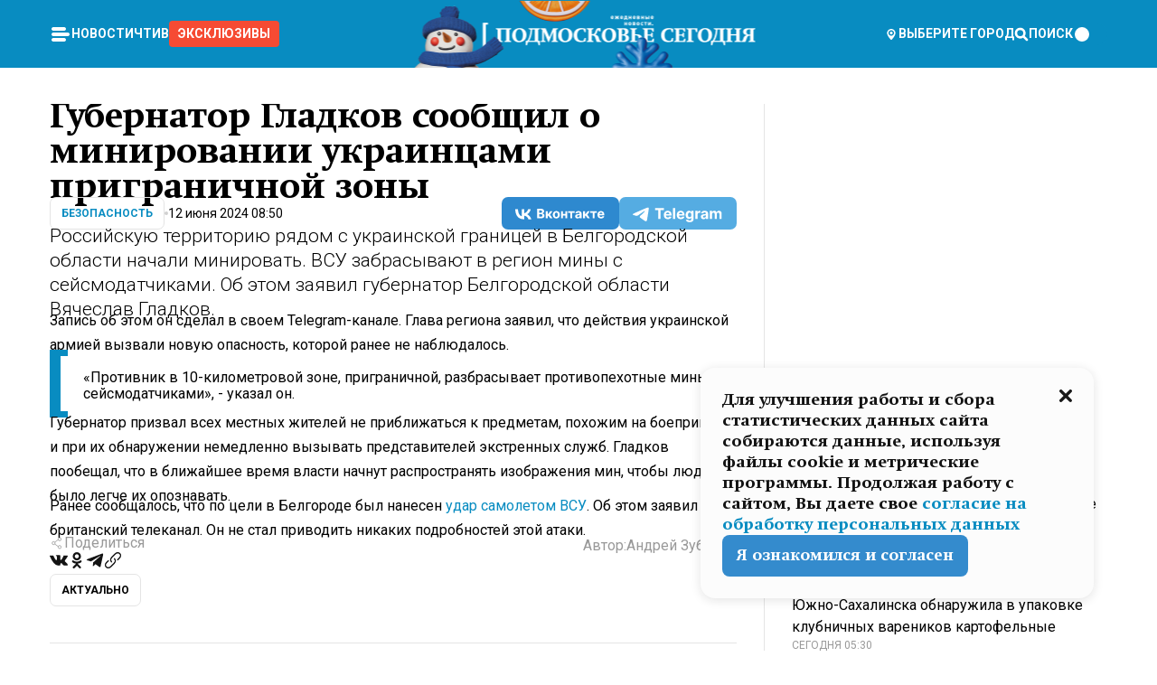

--- FILE ---
content_type: text/html; charset=utf-8
request_url: https://mosregtoday.ru/news/sec/gubernator-gladkov-soobschil-o-minirovanii-ukraintsami-prigranichnoj-zony/
body_size: 53123
content:
<!DOCTYPE html><html lang="en"><head><meta charSet="utf-8"/><meta content="width=device-width, initial-scale=1" name="viewport"/><meta name="viewport" content="width=device-width, initial-scale=1"/><link rel="preload" href="/_next/static/media/24c15609eaa28576-s.p.woff2" as="font" crossorigin="" type="font/woff2"/><link rel="preload" href="/_next/static/media/e91fb16b03846aad-s.p.woff" as="font" crossorigin="" type="font/woff"/><link rel="preload" as="image" href="/logo-new-year.png"/><link rel="preload" as="image" href="/cc.png"/><link rel="preload" as="image" imageSrcSet="https://media.360.ru/get_resized/cfpZuCbuXqKbld1VSSN89Y0rFQA=/658x370/filters:rs(fill-down):format(webp)/YXJ0aWNsZXMvaW1hZ2UvMjAyNC82L2JlenltamFubnlqLnBuZw.webp 658w, https://media.360.ru/get_resized/J4H_NBCpXtmfAZ70SG0z9vbh6MI=/720x405/filters:rs(fill-down):format(webp)/YXJ0aWNsZXMvaW1hZ2UvMjAyNC82L2JlenltamFubnlqLnBuZw.webp 720w, https://media.360.ru/get_resized/rbOEmMPscca0vkmD5HM6Tye6b5c=/1080x607/filters:rs(fill-down):format(webp)/YXJ0aWNsZXMvaW1hZ2UvMjAyNC82L2JlenltamFubnlqLnBuZw.webp 1080w, https://media.360.ru/get_resized/blq-OXMr_I3FSqd5gnqnR-qtCWo=/1440x810/filters:rs(fill-down):format(webp)/YXJ0aWNsZXMvaW1hZ2UvMjAyNC82L2JlenltamFubnlqLnBuZw.webp 1440w, https://media.360.ru/get_resized/V0xVnKs21J_HJlpbLeylGvbf2tM=/1920x1080/filters:rs(fill-down):format(webp)/YXJ0aWNsZXMvaW1hZ2UvMjAyNC82L2JlenltamFubnlqLnBuZw.webp 1920w" imageSizes="(max-width: 490px) calc(100vw - 40px),(max-width: 768px) calc(100vw - 60px),(max-width: 1024px) calc(100vw - 360px),(max-width: 1440px) calc(100vw - 720px),760px" fetchPriority="high"/><link rel="stylesheet" href="/_next/static/css/e5d74fd4222bc294.css" data-precedence="next"/><link rel="stylesheet" href="/_next/static/css/486ddd5313d8bc05.css" data-precedence="next"/><link rel="stylesheet" href="/_next/static/css/fd8c7c26c9aeca0d.css" data-precedence="next"/><link rel="stylesheet" href="/_next/static/css/f5d4fb44cf1b3424.css" data-precedence="next"/><link rel="stylesheet" href="/_next/static/css/0bc0cde260d08b97.css" data-precedence="next"/><link rel="preload" as="script" fetchPriority="low" href="/_next/static/chunks/webpack-070635deb23ecb16.js"/><script src="/_next/static/chunks/1dd3208c-147023b00187c3e1.js" async=""></script><script src="/_next/static/chunks/1080-efe30a745cd691fc.js" async=""></script><script src="/_next/static/chunks/main-app-8c8b745d444cd8e5.js" async=""></script><script src="/_next/static/chunks/47bf8baf-c298d151ee987bfd.js" async=""></script><script src="/_next/static/chunks/891cff7f-d05dac022747cf44.js" async=""></script><script src="/_next/static/chunks/6820-58a515bb5adb933c.js" async=""></script><script src="/_next/static/chunks/4069-e73a053b11f5b256.js" async=""></script><script src="/_next/static/chunks/7620-5dfc5c10cc05379c.js" async=""></script><script src="/_next/static/chunks/2647-4595f8e0f9581c6f.js" async=""></script><script src="/_next/static/chunks/2935-1ea459707f78a7b1.js" async=""></script><script src="/_next/static/chunks/app/(root)/(withLastNews)/(withReader)/news/%5Bcategory%5D/%5Bslug%5D/page-7ee39ec7ca23bd34.js" async=""></script><script src="/_next/static/chunks/app/(root)/error-a7b891d2ad1124c5.js" async=""></script><script src="/_next/static/chunks/app/layout-dfdeba5aaad0e89b.js" async=""></script><script src="/_next/static/chunks/app/(root)/layout-59cfc45cb48a931b.js" async=""></script><link rel="preload" href="https://yandex.ru/ads/system/context.js" as="script"/><link rel="preload" href="https://jsn.24smi.net/smi.js" as="script"/><link rel="icon" href="/favicon.ico"/><title>Губернатор Гладков сообщил о минировании украинцами приграничной зоны</title><meta name="description" content="Российскую территорию рядом с украинской границей в Белгородской области начали минировать. ВСУ забрасывают в регион мины с сейсмодатчиками. Об этом заявил губернатор Белгородской области Вячеслав Гладков."/><meta name="robots" content="max-image-preview:large"/><link rel="canonical" href="https://mosregtoday.ru/news/sec/gubernator-gladkov-soobschil-o-minirovanii-ukraintsami-prigranichnoj-zony/"/><meta property="og:title" content="Губернатор Гладков сообщил о минировании украинцами приграничной зоны"/><meta property="og:description" content="Российскую территорию рядом с украинской границей в Белгородской области начали минировать. ВСУ забрасывают в регион мины с сейсмодатчиками. Об этом заявил губернатор Белгородской области Вячеслав Гладков."/><meta property="og:url" content="https://mosregtoday.ru/news/sec/gubernator-gladkov-soobschil-o-minirovanii-ukraintsami-prigranichnoj-zony/"/><meta property="og:site_name" content="Подмосковье Сегодня - Mosregtoday"/><meta property="og:locale" content="ru_ru"/><meta property="og:image" content="https://media.360.ru/get_resized/WMKpgQXXwxW-8-FY1CqlSHhB4cI=/1200x630/filters:rs(fill-down):format(jpg)/YXJ0aWNsZXMvaW1hZ2UvMjAyNC82L2JlenltamFubnlqLnBuZw.jpg"/><meta property="og:image:alt" content="Губернатор Гладков сообщил о минировании украинцами приграничной зоны"/><meta property="og:type" content="article"/><meta name="twitter:card" content="summary_large_image"/><meta name="twitter:title" content="Губернатор Гладков сообщил о минировании украинцами приграничной зоны"/><meta name="twitter:description" content="Российскую территорию рядом с украинской границей в Белгородской области начали минировать. ВСУ забрасывают в регион мины с сейсмодатчиками. Об этом заявил губернатор Белгородской области Вячеслав Гладков."/><meta name="twitter:image" content="https://media.360.ru/get_resized/WMKpgQXXwxW-8-FY1CqlSHhB4cI=/1200x630/filters:rs(fill-down):format(jpg)/YXJ0aWNsZXMvaW1hZ2UvMjAyNC82L2JlenltamFubnlqLnBuZw.jpg"/><meta name="twitter:image:alt" content="Губернатор Гладков сообщил о минировании украинцами приграничной зоны"/><meta name="next-size-adjust"/><script src="/_next/static/chunks/polyfills-42372ed130431b0a.js" noModule=""></script></head><body class="__variable_477c6c __variable_cc7f2b [object Object] __className_52fb0e syupdq0"><script>(self.__next_s=self.__next_s||[]).push([0,{"children":"window.yaContextCb = window.yaContextCb || []","id":"adfox1"}])</script><script>(self.__next_s=self.__next_s||[]).push(["https://yandex.ru/ads/system/context.js",{"async":"","id":"adfox2"}])</script><script>(self.__next_s=self.__next_s||[]).push([0,{"type":"text/javascript","children":"\r\n   (function(m,e,t,r,i,k,a){m[i]=m[i]||function(){(m[i].a=m[i].a||[]).push(arguments)};\r\n   m[i].l=1*new Date();\r\n   for (var j = 0; j < document.scripts.length; j++) {if (document.scripts[j].src === r) { return; }}\r\n   k=e.createElement(t),a=e.getElementsByTagName(t)[0],k.async=1,k.src=r,a.parentNode.insertBefore(k,a)})\r\n   (window, document, \"script\", \"https://mc.yandex.ru/metrika/tag.js\", \"ym\");\r\n\r\n   ym(25185806, \"init\", {\r\n        clickmap:true,\r\n        trackLinks:true,\r\n        accurateTrackBounce:true,\r\n        webvisor:true\r\n   });\r\n","id":"HeadScript_187_1"}])</script><script>(self.__next_s=self.__next_s||[]).push([0,{"type":"text/javascript","children":"\r\nvar _tmr = window._tmr || (window._tmr = []);\r\n_tmr.push({id: \"2528361\", type: \"pageView\", start: (new Date()).getTime()});\r\n(function (d, w, id) {\r\n  if (d.getElementById(id)) return;\r\n  var ts = d.createElement(\"script\"); ts.type = \"text/javascript\"; ts.async = true; ts.id = id;\r\n  ts.src = \"https://top-fwz1.mail.ru/js/code.js\";\r\n  var f = function () {var s = d.getElementsByTagName(\"script\")[0]; s.parentNode.insertBefore(ts, s);};\r\n  if (w.opera == \"[object Opera]\") { d.addEventListener(\"DOMContentLoaded\", f, false); } else { f(); }\r\n})(document, window, \"tmr-code\");\r\n","id":"HeadScript_509_1"}])</script><script>(self.__next_s=self.__next_s||[]).push([0,{"children":"\r\nnew Image().src = \"https://counter.yadro.ru/hit;360tv?r\"+\r\nescape(document.referrer)+((typeof(screen)==\"undefined\")?\"\":\r\n\";s\"+screen.width+\"*\"+screen.height+\"*\"+(screen.colorDepth?\r\nscreen.colorDepth:screen.pixelDepth))+\";u\"+escape(document.URL)+\r\n\";h\"+escape(document.title.substring(0,150))+\r\n\";\"+Math.random();","id":"HeadScript_511_1"}])</script><script>(self.__next_s=self.__next_s||[]).push(["https://jsn.24smi.net/smi.js",{"async":"","id":"HeadScript_512_1"}])</script><script>(self.__next_s=self.__next_s||[]).push([0,{"children":"\r\nnew Image().src = \"https://counter.yadro.ru/hit;1Mediainvest?r\"+\r\nescape(document.referrer)+((typeof(screen)==\"undefined\")?\"\":\r\n\";s\"+screen.width+\"*\"+screen.height+\"*\"+(screen.colorDepth?\r\nscreen.colorDepth:screen.pixelDepth))+\";u\"+escape(document.URL)+\r\n\";h\"+escape(document.title.substring(0,150))+\r\n\";\"+Math.random();","id":"HeadScript_514_1"}])</script><div class="_13zpezi4 _13zpezi0 syupdq2"><header class="_13zpezi1"><div style="--_1cj9uw80:267px" class="_1cj9uw81 _1cj9uw82"></div><div class="_1ygzmn50"><div class="_1ygzmn51"><div class="_8mj0ir0"><div class="zas8pd0"><div class="qm0l850 zas8pd1" type="button" aria-haspopup="dialog" aria-expanded="false" aria-controls="radix-:R2md7p4q:" data-state="closed"><button class=" m4ewar0" type="button"><svg xmlns="http://www.w3.org/2000/svg" width="1em" height="1em" fill="none" viewBox="0 0 24 24"><path fill="currentColor" d="M20 10H4c-1.1 0-2 .9-2 2s.9 2 2 2h16c1.1 0 2-.9 2-2s-.9-2-2-2ZM4 8h12c1.1 0 2-.9 2-2s-.9-2-2-2H4c-1.1 0-2 .9-2 2s.9 2 2 2ZM16 16H4c-1.1 0-2 .9-2 2s.9 2 2 2h12c1.1 0 2-.9 2-2s-.9-2-2-2Z"></path></svg></button></div><div class="_1j2s2p0 zas8pd2" type="button" id="radix-:R4md7p4q:" aria-haspopup="menu" aria-expanded="false" data-state="closed"><button class=" m4ewar0" type="button"><svg xmlns="http://www.w3.org/2000/svg" width="1em" height="1em" fill="none" viewBox="0 0 24 24"><path fill="currentColor" d="M20 10H4c-1.1 0-2 .9-2 2s.9 2 2 2h16c1.1 0 2-.9 2-2s-.9-2-2-2ZM4 8h12c1.1 0 2-.9 2-2s-.9-2-2-2H4c-1.1 0-2 .9-2 2s.9 2 2 2ZM16 16H4c-1.1 0-2 .9-2 2s.9 2 2 2h12c1.1 0 2-.9 2-2s-.9-2-2-2Z"></path></svg></button></div></div></div><nav class="_8mj0ir1"><ul class="_3917e40"><li class="_3917e45"><a class="_3917e44 dhbhdz2 _1d0g9qk4 _3917e41 dhbhdz9 dhbhdzd" href="/news/">Новости<!-- --> </a></li><li class="_3917e45"><a class="_3917e44 dhbhdz2 _1d0g9qk4 _3917e41 dhbhdz9 dhbhdzd" href="/articles/">Чтиво<!-- --> </a></li><li class="_3917e45" style="border-radius:0.25rem;background:#F64B33;margin:-10px;padding:10px"><a class="_3917e44 dhbhdz2 _1d0g9qk4 _3917e41 dhbhdz9 dhbhdzd" href="/exclusive/">Эксклюзивы<!-- --> </a></li></ul></nav></div><a class="_8mj0ir2" href="/"><img src="/logo-new-year.png" alt="Logo" width="100%" height="100%"/></a><nav class="_8mj0ir3"><div class="_13ylkin3 dhbhdz2 _1d0g9qk4 _13ylkin0 dhbhdz9 dhbhdzd" type="button" aria-haspopup="dialog" aria-expanded="false" aria-controls="radix-:R3ad7p4q:" data-state="closed"><span class="_8mj0ir5"><svg xmlns="http://www.w3.org/2000/svg" width="1em" height="1em" fill="none" viewBox="0 0 24 24"><path fill="currentColor" d="M12 3C8.135 3 5 6.023 5 9.75c0 4.336 5.041 9.746 5.833 10.573.328.343.602.677 1.167.677.565 0 .839-.334 1.167-.677C13.959 19.496 19 14.086 19 9.75 19 6.023 15.865 3 12 3Zm0 11.25c-2.577 0-4.667-2.015-4.667-4.5s2.09-4.5 4.667-4.5 4.667 2.015 4.667 4.5-2.09 4.5-4.667 4.5Zm0-6.75c-1.288 0-2.333 1.008-2.333 2.25S10.712 12 12 12c1.288 0 2.333-1.008 2.333-2.25S13.288 7.5 12 7.5Z"></path></svg><span>Выберите город</span></span></div><span class="_1wcq6vy3 dhbhdz2 _1d0g9qk4 _1wcq6vy0 dhbhdz9 dhbhdzd"><svg xmlns="http://www.w3.org/2000/svg" width="1em" height="1em" fill="none" viewBox="0 0 16 16"><g clip-path="url(#search_svg__a)"><path fill="currentColor" d="m14.933 13.067-3.2-3.2c.6-.934.933-2 .933-3.2 0-3.334-2.666-6-6-6-3.333 0-6 2.666-6 6 0 3.333 2.667 6 6 6 1.2 0 2.267-.334 3.2-.934l3.2 3.2c.267.267.6.4.934.4.733 0 1.333-.6 1.333-1.333 0-.4-.133-.733-.4-.933Zm-11.6-6.4a3.301 3.301 0 0 1 3.333-3.334A3.301 3.301 0 0 1 10 6.667 3.301 3.301 0 0 1 6.667 10a3.301 3.301 0 0 1-3.334-3.333Z"></path></g><defs><clipPath id="search_svg__a"><path fill="currentColor" d="M0 0h16v16H0z"></path></clipPath></defs></svg><span>поиск</span></span></nav><div class="_8mj0ir4"><!--$!--><template data-dgst="BAILOUT_TO_CLIENT_SIDE_RENDERING"></template><!--/$--></div></div><div style="--_1cj9uw80:267px" class="_1cj9uw81 _1cj9uw83"><div class="_1cj9uw85"><div style="--_1cj9uw80:57px" class="_1cj9uw84"><svg xmlns="http://www.w3.org/2000/svg" width="1em" height="1em" fill="none" viewBox="0 0 57 37"><g clip-path="url(#bike_svg__a)"><path fill="currentColor" d="M44.026 11.033c-.557 0-1.114.046-1.67.116-.372.046-.743.116-1.091.186L40.15 8.756 37.946 3.6l-.093-.209h6.196V0H32.724l1.626 3.81.882 2.066a8.713 8.713 0 0 0-1.718-.07c-1.346.07-2.367.396-2.553.465l-1.021.349-.395.139.279 1.463c.023.07.046.232.116.465a10.12 10.12 0 0 0 1.253 2.857c.557.859 1.323 1.695 2.344 2.3a.7.7 0 0 0 .186.092c.278.163.58.279.882.395.209.07.418.14.627.186a12.895 12.895 0 0 0-3.876 6.759c-.047.162-.07.348-.093.51h-5.524c-.023-.162-.07-.348-.093-.51a10.45 10.45 0 0 0-.394-1.394 13.058 13.058 0 0 0-6.336-7.363l.394-.952 1.114-2.602c.186.024.418.07.627.093h.998a8.05 8.05 0 0 0 2.39-.348c.442-.14.86-.325 1.277-.557.371-.21.696-.465.998-.72 2.042-1.789 2.646-4.553 2.715-4.901l.279-1.464L28.29.604a9.523 9.523 0 0 0-1.578-.349c-1.37-.209-3.365-.232-5.13.813-.045.024-.115.07-.162.093-1.114.697-1.903 1.696-2.436 2.648-.302.511-.511 1.022-.697 1.463H10.931v3.392H16.873l-.14.325-1.02 2.369a14.308 14.308 0 0 0-1.44-.232 12.817 12.817 0 0 0-7.195 1.347 13.025 13.025 0 0 0-3.133 2.23 13.012 13.012 0 0 0-3.643 6.55A13.445 13.445 0 0 0 0 24.015c0 .163 0 .326.023.488C.28 31.45 5.988 37 12.973 37c3.807 0 7.242-1.65 9.609-4.274a13.26 13.26 0 0 0 2.622-4.413c.348-.998.58-2.067.673-3.159H31.1l.07.628a13.13 13.13 0 0 0 .79 3.019C33.86 33.586 38.548 37 44.002 37c2.994 0 5.756-1.022 7.938-2.74.881-.674 1.647-1.464 2.344-2.347a12.81 12.81 0 0 0 2.669-7.432c0-.163.023-.325.023-.488 0-.952-.116-1.881-.302-2.764-1.253-5.806-6.452-10.196-12.648-10.196ZM21.91 5.48c.209-.394.487-.766.812-1.091a2.59 2.59 0 0 1 .557-.441c.65-.372 1.462-.465 2.205-.442-.348.65-.836 1.324-1.485 1.696-.256.14-.534.255-.836.325-.44.116-.905.14-1.346.116l.093-.163Zm.626 19.023c-.046.79-.185 1.556-.394 2.276a9.591 9.591 0 0 1-4.062 5.342 9.468 9.468 0 0 1-5.129 1.487c-5.129 0-9.33-4.042-9.585-9.128 0-.163-.023-.325-.023-.488 0-.952.14-1.881.418-2.764a9.552 9.552 0 0 1 3.736-5.11 9.547 9.547 0 0 1 4.526-1.672c.302-.023.627-.046.928-.046.465 0 .952.046 1.393.092l-.325.767-1.253 3.02-1.277 2.972-.65 1.533 3.11 1.324 1.23-2.88.72-1.695 1.276-2.973.418-.953a9.693 9.693 0 0 1 2.715 2.23 9.771 9.771 0 0 1 1.857 3.414c.093.302.162.628.232.953a9.41 9.41 0 0 1 .186 1.811c-.023.163-.023.326-.047.488Zm12.51-13.75c-.534-.395-.952-.976-1.254-1.556.58-.023 1.23.046 1.788.255.139.047.278.116.417.186.65.372 1.137 1.045 1.486 1.696-.743.023-1.555-.07-2.205-.442a2.033 2.033 0 0 1-.232-.14Zm-.21 10.498c.72-2.415 2.391-4.436 4.573-5.644l2.414 5.644.232.511h-7.357c.046-.162.092-.348.139-.51Zm9.191 12.357a9.577 9.577 0 0 1-8.494-5.156 9.185 9.185 0 0 1-.487-1.092c-.023-.047-.023-.093-.047-.14a10.308 10.308 0 0 1-.487-2.067h12.672l-.279-.65-1.392-3.252-2.878-6.712c.464-.07.928-.093 1.392-.093 4.317 0 7.984 2.88 9.191 6.829.255.882.418 1.811.418 2.764 0 .162 0 .325-.023.487a9.593 9.593 0 0 1-2.437 5.923 9.769 9.769 0 0 1-3.04 2.276 10.102 10.102 0 0 1-4.108.883Z"></path></g><defs><clipPath id="bike_svg__a"><path fill="currentColor" d="M0 0h57v37H0z"></path></clipPath></defs></svg></div><div style="--_1cj9uw80:93px" class="_1cj9uw84"><svg xmlns="http://www.w3.org/2000/svg" width="1em" height="1em" fill="none" viewBox="0 0 93 37"><g clip-path="url(#summer_name_svg__a)"><path fill="currentColor" d="M1.934 14.697c.451-.128.742-.353.935-.706.193-.353.322-.866.419-1.572L4.448.449H21.47v19.447h-5.738V5.52H9.574l-.741 7.99c-.162 1.604-.484 2.888-.967 3.787-.484.898-1.258 1.572-2.257 1.99-1.032.416-2.418.641-4.19.641-.613 0-1.097 0-1.419-.032v-5.038c.838.032 1.483-.032 1.934-.16Zm29.464 4.365c-1.677-.899-2.966-2.086-3.9-3.627-.936-1.54-1.387-3.273-1.387-5.23 0-1.958.483-3.69 1.418-5.263.935-1.54 2.257-2.76 3.933-3.626C33.138.449 35.008 0 37.103 0c2.128 0 3.997.45 5.674 1.316 1.676.898 2.965 2.118 3.9 3.658s1.386 3.305 1.386 5.263c0 .577-.032 1.155-.129 1.733H31.657c.257 1.22.87 2.214 1.837 2.952s2.16 1.123 3.546 1.123c1.031 0 1.966-.192 2.772-.61.838-.385 1.483-.962 1.999-1.7h5.673c-.773 2.053-2.095 3.69-3.965 4.877-1.87 1.188-4.03 1.797-6.511 1.797-2.063 0-3.933-.449-5.61-1.347ZM42.55 8.472c-.29-1.284-.903-2.31-1.902-3.049-.967-.738-2.192-1.123-3.61-1.123-1.419 0-2.611.385-3.578 1.123-.967.77-1.58 1.765-1.87 3.017h10.96v.032ZM56.412 5.52h-6.221V.45H68.34v5.037h-6.222v14.409h-5.706V5.52Zm19.535 13.542c-1.708-.899-3.062-2.118-4.03-3.659-.966-1.54-1.45-3.305-1.45-5.23 0-1.926.484-3.659 1.45-5.231.968-1.54 2.322-2.76 4.03-3.658 1.709-.899 3.643-1.316 5.77-1.316 2.128 0 4.062.45 5.77 1.316 1.71.898 3.063 2.118 4.03 3.658.967 1.54 1.45 3.305 1.45 5.23 0 1.926-.483 3.659-1.45 5.231-.967 1.54-2.32 2.76-4.03 3.659-1.708.898-3.642 1.315-5.77 1.315-2.127.032-4.061-.417-5.77-1.315Zm9.8-5.007c1.031-.994 1.547-2.278 1.547-3.882 0-1.605-.516-2.92-1.547-3.915-1.032-.995-2.385-1.477-4.03-1.477-1.676 0-3.03.482-4.061 1.477-1.032.994-1.547 2.278-1.547 3.915 0 1.604.515 2.888 1.547 3.883 1.031.994 2.385 1.476 4.061 1.476 1.677.032 2.998-.482 4.03-1.476ZM17.085 27.92v7.252h-1.483v-5.937h-3.095v5.937h-1.482v-7.252h6.06Zm4.835-.097c.548 0 1.064.097 1.515.257.452.192.838.417 1.129.738.322.32.548.706.709 1.155.161.45.258.963.258 1.508 0 .546-.097 1.027-.258 1.477-.161.449-.387.866-.71 1.187-.322.32-.676.61-1.128.77a3.355 3.355 0 0 1-1.515.257c-.58 0-1.064-.096-1.515-.289a3.511 3.511 0 0 1-1.128-.77 3.488 3.488 0 0 1-.71-1.155c-.16-.45-.225-.931-.225-1.477 0-.545.097-1.058.258-1.508.161-.449.42-.834.71-1.187.322-.321.676-.578 1.127-.77.42-.096.935-.193 1.483-.193Zm-2.095 3.69c0 .322.032.61.129.9.097.288.226.545.387.737.16.225.387.385.644.514.258.128.58.192.903.224.322 0 .645-.064.903-.192.258-.129.483-.29.644-.514a2.757 2.757 0 0 0 .516-1.669 2.758 2.758 0 0 0-.516-1.668c-.16-.225-.386-.385-.644-.514a2.068 2.068 0 0 0-.903-.192 1.97 1.97 0 0 0-.903.192c-.257.129-.483.29-.644.514-.161.224-.29.481-.387.738-.065.32-.129.61-.129.93ZM33.364 37h-1.483v-1.83h-4.48V37h-1.483v-3.145h.257c.13 0 .226 0 .323-.032a.965.965 0 0 0 .258-.128 1 1 0 0 0 .129-.193c.032-.096.064-.16.096-.257.032-.096.032-.16.065-.256 0-.096.032-.16.032-.225l.097-1.38c.032-.481.032-.93.032-1.38.032-.674.032-1.348.032-2.053h5.255v5.936h.87V37Zm-2.385-3.145v-4.62h-2.322l-.064 2.31v.545c0 .193-.032.417-.032.61-.032.224-.032.417-.097.61-.032.192-.097.353-.129.513h2.643v.032Zm4.964-5.936 2.192 3.401 2.16-3.401h1.58v7.252H40.39v-5.006l-1.934 3.145h-.677l-1.998-3.145v5.006h-1.483v-7.252h1.644Zm10.734-.097c.548 0 1.064.097 1.515.257.452.192.839.417 1.129.738.322.32.548.706.709 1.155.161.45.258.963.258 1.508 0 .546-.097 1.027-.258 1.477-.161.449-.387.866-.71 1.187-.322.32-.676.61-1.128.77a3.355 3.355 0 0 1-1.515.257c-.58 0-1.063-.096-1.515-.289a3.511 3.511 0 0 1-1.128-.77 3.492 3.492 0 0 1-.71-1.155c-.16-.45-.225-.931-.225-1.477 0-.545.097-1.058.258-1.508.161-.449.42-.834.71-1.187.322-.321.676-.578 1.127-.77a6.652 6.652 0 0 1 1.483-.193Zm-2.063 3.69c0 .322.033.61.13.9.096.288.225.545.386.737.161.225.387.385.645.514.258.128.58.192.902.224.323 0 .645-.064.903-.192.258-.129.483-.29.645-.514a2.757 2.757 0 0 0 .516-1.669 2.758 2.758 0 0 0-.516-1.668c-.162-.225-.387-.385-.645-.514a2.068 2.068 0 0 0-.903-.192 1.97 1.97 0 0 0-.902.192c-.258.129-.484.29-.645.514-.161.224-.29.481-.387.738a3.09 3.09 0 0 0-.129.93Zm8.091 0c0 .322.033.61.13.9.064.288.193.545.354.77.161.224.355.384.612.513.258.128.548.192.903.192.451 0 .806-.096 1.096-.289.29-.192.451-.48.516-.802h1.45c-.032.417-.129.77-.322 1.06a3.875 3.875 0 0 1-.677.77c-.29.192-.612.352-.967.449a4.31 4.31 0 0 1-1.096.16c-.58 0-1.064-.096-1.515-.289a3.059 3.059 0 0 1-1.096-.77 3.424 3.424 0 0 1-.677-1.155c-.161-.45-.226-.93-.226-1.476 0-.514.065-1.027.226-1.477a3.93 3.93 0 0 1 .677-1.187c.29-.32.677-.577 1.096-.77.451-.192.935-.289 1.515-.289.387 0 .774.032 1.128.129.355.096.677.256.935.449.29.192.484.45.677.77.161.32.29.674.322 1.123h-1.45c-.065-.353-.258-.61-.548-.834a1.896 1.896 0 0 0-1.064-.321 1.97 1.97 0 0 0-.903.192c-.258.129-.45.321-.612.514a2.11 2.11 0 0 0-.355.77c-.064.321-.129.61-.129.899Zm7.77.707v2.952H58.99v-7.252h1.483v2.984h.774l2.127-2.984h1.741l-2.579 3.433 2.611 3.819h-1.74l-1.999-2.952h-.935Zm8.413-4.397c.548 0 1.063.097 1.515.257.451.192.838.417 1.128.738.322.32.548.706.71 1.155.16.45.257.963.257 1.508 0 .546-.097 1.027-.258 1.477-.161.449-.387.866-.709 1.187-.322.32-.677.61-1.128.77a3.355 3.355 0 0 1-1.515.257c-.58 0-1.064-.096-1.515-.289a3.511 3.511 0 0 1-1.129-.77 3.49 3.49 0 0 1-.709-1.155c-.161-.45-.225-.931-.225-1.477 0-.545.096-1.058.257-1.508.162-.449.42-.834.71-1.187.322-.321.677-.578 1.128-.77a6.652 6.652 0 0 1 1.483-.193Zm-2.096 3.69c0 .322.033.61.13.9.096.288.225.545.386.737.161.225.387.385.645.514.258.128.58.192.903.224.322 0 .644-.064.902-.192.258-.129.484-.29.645-.514a2.757 2.757 0 0 0 .516-1.669 2.758 2.758 0 0 0-.516-1.668c-.161-.225-.387-.385-.645-.514a2.068 2.068 0 0 0-.902-.192 1.97 1.97 0 0 0-.903.192c-.258.129-.484.29-.645.514-.161.224-.29.481-.387.738-.064.32-.129.61-.129.93Zm6.899 3.659v-7.252h3.223a4.4 4.4 0 0 1 .935.096c.29.064.548.192.742.353.16.128.322.32.45.545.13.225.194.482.194.802 0 .321-.064.642-.193.899a1.548 1.548 0 0 1-.645.642c.226.064.387.16.548.289.161.128.258.256.355.417.097.16.161.353.193.545.032.193.065.386.065.61 0 .321-.097.642-.258.899a1.857 1.857 0 0 1-.645.674 2.03 2.03 0 0 1-1.031.385 6.322 6.322 0 0 1-1.096.096H73.69Zm2.804-4.3c.161 0 .29 0 .452-.032.16-.032.29-.064.419-.129.096-.064.193-.16.29-.288.064-.129.129-.257.129-.418a.681.681 0 0 0-.097-.385c-.064-.096-.129-.192-.226-.224-.096-.065-.225-.097-.386-.129h-1.902v1.605h1.321Zm-1.321 2.984h1.354c.193 0 .419 0 .644-.032.226-.032.42-.096.58-.225.097-.064.162-.16.226-.288a.886.886 0 0 0 .097-.418.682.682 0 0 0-.097-.385.978.978 0 0 0-.258-.256c-.129-.064-.258-.129-.386-.129-.162 0-.29-.032-.452-.032h-1.676v1.765h-.032Zm5.576 1.316v-7.252h1.483v2.599h1.709c.483 0 .902.064 1.257.16.355.129.645.289.87.546.162.192.258.385.355.642.097.256.129.545.129.898 0 .481-.097.899-.29 1.22-.194.32-.42.577-.742.738-.258.16-.548.256-.902.32a5.96 5.96 0 0 1-1.064.097H80.75v.032Zm1.516-1.316h1.289c.193 0 .387 0 .58-.032.194-.032.355-.064.516-.16.161-.065.258-.193.355-.321.096-.129.129-.321.129-.546 0-.192-.033-.353-.13-.481a.705.705 0 0 0-.322-.289 1.052 1.052 0 0 0-.451-.128c-.161-.032-.323-.032-.516-.032h-1.45v1.99ZM93 27.92v1.315h-3.707v1.701h3.223v1.316h-3.223v1.604H93v1.316h-5.19v-7.252H93ZM0 35.17v-7.252h3.224a4.4 4.4 0 0 1 .934.096c.29.064.548.192.742.353.161.128.322.32.451.545.13.225.194.482.194.802 0 .321-.065.642-.194.899a1.548 1.548 0 0 1-.645.642c.226.064.387.16.548.289.162.128.258.256.355.417.097.16.161.353.193.545.033.193.065.386.065.61 0 .321-.097.642-.258.899a1.857 1.857 0 0 1-.645.674 2.03 2.03 0 0 1-1.031.385 6.321 6.321 0 0 1-1.096.096H0Zm2.805-4.3c.16 0 .29 0 .45-.032a1.6 1.6 0 0 0 .42-.129c.097-.064.193-.16.29-.288.064-.129.129-.257.129-.418a.682.682 0 0 0-.097-.385c-.064-.096-.129-.192-.225-.224-.097-.065-.226-.097-.387-.129H1.483v1.605h1.322Zm-1.322 2.984h1.354c.193 0 .419 0 .644-.032.226-.032.42-.096.58-.225.097-.064.162-.16.226-.288a.885.885 0 0 0 .097-.418.682.682 0 0 0-.097-.385.977.977 0 0 0-.258-.256c-.128-.064-.257-.129-.386-.129-.162 0-.29-.032-.452-.032H1.515v1.765h-.032Z"></path></g><defs><clipPath id="summer_name_svg__a"><path fill="currentColor" d="M0 0h93v37H0z"></path></clipPath></defs></svg></div></div></div></header><main class="_13zpezi2"><div class="x5tvev1 x5tvev0"><div class="_1t1k1ij0"><script type="application/ld+json">{"@context":"https://schema.org","@graph":[{"@type":"NewsArticle","@id":"https://mosregtoday.ru/news/sec/gubernator-gladkov-soobschil-o-minirovanii-ukraintsami-prigranichnoj-zony/#article","url":"https://mosregtoday.ru/news/sec/gubernator-gladkov-soobschil-o-minirovanii-ukraintsami-prigranichnoj-zony/","author":{"@type":"Person","@id":"https://mosregtoday.ru/author/andrej-zubanov/#person","name":"Андрей Зубанов","url":"https://mosregtoday.ru/author/andrej-zubanov/"},"headline":"Губернатор Гладков сообщил о минировании украинцами приграничной зоны","description":"Российскую территорию рядом с украинской границей в Белгородской области начали минировать. ВСУ забрасывают в регион мины с сейсмодатчиками. Об этом заявил губернатор Белгородской области Вячеслав Гладков.","genre":"Новости","articleSection":"Безопасность","datePublished":"2024-06-12T08:50+0300","dateModified":"null+0300","publisher":{"@id":"https://mosregtoday.ru/#organization","@type":"Organization","name":"«Подмосковье сегодня»","legalName":"«ГАУ МО «Издательский дом «Подмосковье»","email":"mosregtoday@mosregtoday.ru","telephone":"+74952233511","knowsAbout":[{"@type":"Thing","name":"Москва","sameAs":["https://www.google.com/search?q=%D0%BC%D0%BE%D1%81%D0%BA%D0%B2%D0%B0&kponly&kgmid=/m/04swd&hl=ru","https://www.wikidata.org/wiki/Q649","https://ru.wikipedia.org/wiki/%D0%9C%D0%BE%D1%81%D0%BA%D0%B2%D0%B0"]},{"@type":"Thing","name":"Россия","sameAs":["https://www.google.com/search?q=%D1%80%D0%BE%D1%81%D1%81%D0%B8%D1%8F&kponly&kgmid=/m/06bnz&hl=ru","https://www.wikidata.org/wiki/Q159","https://ru.wikipedia.org/wiki/%D0%A0%D0%BE%D1%81%D1%81%D0%B8%D1%8F"]},{"@type":"Thing","name":"Средства массовой информации","sameAs":["https://www.google.com/search?q=%D1%81%D1%80%D0%B5%D0%B4%D1%81%D1%82%D0%B2%D0%B0+%D0%BC%D0%B0%D1%81%D1%81%D0%BE%D0%B2%D0%BE%D0%B9+%D0%B8%D0%BD%D1%84%D0%BE%D1%80%D0%BC%D0%B0%D1%86%D0%B8%D0%B8&kponly&kgmid=/m/04z0z&hl=ru","https://www.wikidata.org/wiki/Q11033","https://ru.wikipedia.org/wiki/%D0%A1%D1%80%D0%B5%D0%B4%D1%81%D1%82%D0%B2%D0%B0_%D0%BC%D0%B0%D1%81%D1%81%D0%BE%D0%B2%D0%BE%D0%B9_%D0%B8%D0%BD%D1%84%D0%BE%D1%80%D0%BC%D0%B0%D1%86%D0%B8%D0%B8"]},{"@type":"Thing","name":"Новости","sameAs":["https://www.google.com/search?q=%D0%BD%D0%BE%D0%B2%D0%BE%D1%81%D1%82%D0%B8&kponly&kgmid=/m/05jhg&hl=ru","http://www.wikidata.org/wiki/Q38926","https://ru.wikipedia.org/wiki/%D0%9D%D0%BE%D0%B2%D0%BE%D1%81%D1%82%D0%B8"]}],"sameAs":["https://ru.wikipedia.org/wiki/%D0%9F%D0%BE%D0%B4%D0%BC%D0%BE%D1%81%D0%BA%D0%BE%D0%B2%D1%8C%D0%B5_%D1%81%D0%B5%D0%B3%D0%BE%D0%B4%D0%BD%D1%8F","https://vk.com/club73734356","https://dzen.ru/mosregtoday","https://ok.ru/group/63128900206774","https://t.me/mosregtoday","https://www.youtube.com/channel/UC-4MNRjriiAd7-L5fnUhyRA"],"address":{"@type":"PostalAddress","addressCountry":"Россия","addressLocality":"Москва","postalCode":"123022","streetAddress":"ул. 1905 года, д. 7"},"logo":{"@type":"ImageObject","@id":"https://mosregtoday.ru/logo.svg#imageobject","url":"https://mosregtoday.ru/logo.svg","width":"370px","height":"45px"},"image":{"@id":"https://mosregtoday.ru/logo.svg#imageobject"}},"inLanguage":"ru-RU","isAccessibleForFree":"TRUE","isFamilyFriendly":"TRUE","license":"https://mosregtoday.ru/privacy/","image":{"@type":"ImageObject","@id":"https://media.360.ru/get_resized/V0xVnKs21J_HJlpbLeylGvbf2tM=/1920x1080/filters:rs(fill-down):format(webp)/YXJ0aWNsZXMvaW1hZ2UvMjAyNC82L2JlenltamFubnlqLnBuZw.webp#primaryimage","url":"https://media.360.ru/get_resized/V0xVnKs21J_HJlpbLeylGvbf2tM=/1920x1080/filters:rs(fill-down):format(webp)/YXJ0aWNsZXMvaW1hZ2UvMjAyNC82L2JlenltamFubnlqLnBuZw.webp","width":"1920px","height":"1080px"},"mainEntityOfPage":{"@type":"WebPage","@id":"https://mosregtoday.ru/news/sec/gubernator-gladkov-soobschil-o-minirovanii-ukraintsami-prigranichnoj-zony/#webpage","url":"https://mosregtoday.ru/news/sec/gubernator-gladkov-soobschil-o-minirovanii-ukraintsami-prigranichnoj-zony//","name":"Губернатор Гладков сообщил о минировании украинцами приграничной зоны","publisher":{"@id":"https://mosregtoday.ru/#organization"},"inLanguage":"ru-RU","datePublished":"2024-06-12T08:50+0300","dateModified":"null+0300","description":"Российскую территорию рядом с украинской границей в Белгородской области начали минировать. ВСУ забрасывают в регион мины с сейсмодатчиками. Об этом заявил губернатор Белгородской области Вячеслав Гладков.","breadcrumb":{"@type":"BreadcrumbList","itemListElement":[{"@type":"ListItem","position":1,"name":"«Подмосковье сегодня»","item":{"@type":"WebPage","@id":"https://mosregtoday.ru/#webpage","url":"https://mosregtoday.ru/"}},{"@type":"ListItem","position":2,"name":"Безопасность","item":{"@type":"WebPage","@id":"https://mosregtoday.ru/category/sec/#webpage","url":"https://mosregtoday.ru/category/sec/"}},{"@type":"ListItem","position":3,"name":"Губернатор Гладков сообщил о минировании украинцами приграничной зоны","item":{"@type":"WebPage","@id":"https://mosregtoday.ru/news/sec/gubernator-gladkov-soobschil-o-minirovanii-ukraintsami-prigranichnoj-zony//#webpage","url":"https://mosregtoday.ru/news/sec/gubernator-gladkov-soobschil-o-minirovanii-ukraintsami-prigranichnoj-zony/"}}]},"isPartOf":{"@type":"WebSite","@id":"https://mosregtoday.ru/#website","url":"https://mosregtoday.ru/","name":"«Подмосковье сегодня»","description":"Официальный сайт интернет-издания «Подмосковье сегодня. Online»","publisher":{"@id":"https://mosregtoday.ru/#organization"},"copyrightHolder":{"@id":"https://mosregtoday.ru/#organization"},"inLanguage":"ru-RU"}}}]}</script><article class="_41gmv60"><header class="_41gmv61"><h1 class="_1fjr86z6 _1d0g9qk4 _1fjr86z4">Губернатор Гладков сообщил о минировании украинцами приграничной зоны</h1><div class="_41gmv64"><div class="_41gmv62"><a class=" _14odowb1 _14odowb0 _14odowb2" href="/category/sec/">Безопасность</a><div class="_41gmv6b"></div><time class="_41gmv66" dateTime="2024-06-12T08:50+0300">12 июня 2024 08:50</time></div><!--$!--><template data-dgst="BAILOUT_TO_CLIENT_SIDE_RENDERING"></template><!--/$--></div><div class="_41gmv63"><span class="_1pynoys9"><div class="_1pynoys0 _1pynoys2"><img alt="" fetchPriority="high" loading="eager" decoding="async" data-nimg="fill" class="" style="position:absolute;height:100%;width:100%;left:0;top:0;right:0;bottom:0;color:transparent;border-radius:7px;aspect-ratio:16/9" sizes="(max-width: 490px) calc(100vw - 40px),(max-width: 768px) calc(100vw - 60px),(max-width: 1024px) calc(100vw - 360px),(max-width: 1440px) calc(100vw - 720px),760px" srcSet="https://media.360.ru/get_resized/cfpZuCbuXqKbld1VSSN89Y0rFQA=/658x370/filters:rs(fill-down):format(webp)/YXJ0aWNsZXMvaW1hZ2UvMjAyNC82L2JlenltamFubnlqLnBuZw.webp 658w, https://media.360.ru/get_resized/J4H_NBCpXtmfAZ70SG0z9vbh6MI=/720x405/filters:rs(fill-down):format(webp)/YXJ0aWNsZXMvaW1hZ2UvMjAyNC82L2JlenltamFubnlqLnBuZw.webp 720w, https://media.360.ru/get_resized/rbOEmMPscca0vkmD5HM6Tye6b5c=/1080x607/filters:rs(fill-down):format(webp)/YXJ0aWNsZXMvaW1hZ2UvMjAyNC82L2JlenltamFubnlqLnBuZw.webp 1080w, https://media.360.ru/get_resized/blq-OXMr_I3FSqd5gnqnR-qtCWo=/1440x810/filters:rs(fill-down):format(webp)/YXJ0aWNsZXMvaW1hZ2UvMjAyNC82L2JlenltamFubnlqLnBuZw.webp 1440w, https://media.360.ru/get_resized/V0xVnKs21J_HJlpbLeylGvbf2tM=/1920x1080/filters:rs(fill-down):format(webp)/YXJ0aWNsZXMvaW1hZ2UvMjAyNC82L2JlenltamFubnlqLnBuZw.webp 1920w" src="https://media.360.ru/get_resized/V0xVnKs21J_HJlpbLeylGvbf2tM=/1920x1080/filters:rs(fill-down):format(webp)/YXJ0aWNsZXMvaW1hZ2UvMjAyNC82L2JlenltamFubnlqLnBuZw.webp"/></div></span></div></header><div class="_1az43ay0"><p class="_1t0safb7 _1d0g9qk4 _1t0safb5">Российскую территорию рядом с украинской границей в Белгородской области начали минировать. ВСУ забрасывают в регион мины с сейсмодатчиками. Об этом заявил губернатор Белгородской области Вячеслав Гладков.</p></div><!--$!--><template data-dgst="BAILOUT_TO_CLIENT_SIDE_RENDERING"></template><!--/$--><div class="_1az43ay1"><p class="_1t0safb7 _1d0g9qk4 _1t0safb5">Запись об этом он сделал в своем Telegram-канале. Глава региона заявил, что действия украинской армией вызвали новую опасность, которой ранее не наблюдалось.</p><div class="_1az43ay2"><div class="tvpym80"></div><blockquote class="tvpym81"><p>«Противник в 10-километровой зоне, приграничной, разбрасывает противопехотные мины с сейсмодатчиками», - указал он.</p></blockquote><div class="tvpym80"></div></div><p class="_1t0safb7 _1d0g9qk4 _1t0safb5">Губернатор призвал всех местных жителей не приближаться к предметам, похожим на боеприпасы, и при их обнаружении немедленно вызывать представителей экстренных служб. Гладков пообещал, что в ближайшее время власти начнут распространять изображения мин, чтобы людям было легче их опознавать.</p><p class="_1t0safb7 _1d0g9qk4 _1t0safb5">Ранее сообщалось, что по цели в Белгороде был нанесен <a class="s67l5x0" href="https://mosregtoday.ru/news/actual/sky-news-vpervye-samolet-vsu-primenil-oruzhie-po-tseli-v-rf-vne-novyh-regionov/" target="_self">удар самолетом ВСУ</a>. Об этом заявил британский телеканал. Он не стал приводить никаких подробностей этой атаки.</p></div><footer class="_41gmv67"><div class="_1fnkkms0"><div class="_1fnkkms1"><svg xmlns="http://www.w3.org/2000/svg" width="1em" height="1em" fill="none" viewBox="0 0 20 20"><path stroke="#999" d="M7.5 10a2.083 2.083 0 1 1-4.167 0A2.083 2.083 0 0 1 7.5 10Z"></path><path stroke="#999" stroke-linecap="round" d="M11.667 5.417 7.5 8.333M11.667 14.583 7.5 11.667"></path><path stroke="#999" d="M15.833 15.417a2.083 2.083 0 1 1-4.166 0 2.083 2.083 0 0 1 4.166 0ZM15.833 4.583a2.083 2.083 0 1 1-4.166 0 2.083 2.083 0 0 1 4.166 0Z"></path></svg> Поделиться</div><ul class="_1fnkkms2"><li class="_1fnkkms3"><a href="https://vk.com/share.php?url=https://mosregtoday.ru/news/sec/gubernator-gladkov-soobschil-o-minirovanii-ukraintsami-prigranichnoj-zony/" target="_blank" rel="noreferrer" data-state="closed"><svg xmlns="http://www.w3.org/2000/svg" width="1em" height="1em" fill="none" viewBox="0 0 24 24"><path fill="currentColor" fill-rule="evenodd" d="M11.778 18.912h1.456s.436-.074.654-.296c.219-.222.219-.666.219-.666s0-1.924.873-2.22c.873-.296 2.037 1.924 3.201 2.738.873.666 1.528.518 1.528.518l3.201-.074s1.674-.074.873-1.48c-.073-.074-.436-.962-2.4-2.812-2.038-1.924-1.747-1.554.654-4.884 1.455-1.998 2.037-3.182 1.892-3.774-.146-.518-1.237-.37-1.237-.37h-3.638s-.291-.074-.436.074c-.219.148-.291.37-.291.37s-.583 1.554-1.31 2.886c-1.6 2.738-2.256 2.886-2.474 2.738-.582-.37-.436-1.628-.436-2.442 0-2.664.436-3.774-.8-4.07-.364-.074-.655-.148-1.674-.148-1.31 0-2.401 0-2.983.296-.437.222-.728.666-.51.666.219 0 .8.148 1.092.518.291.666.291 1.776.291 1.776s.218 3.182-.51 3.552c-.509.296-1.163-.296-2.619-2.812-.727-1.258-1.31-2.738-1.31-2.738s-.072-.296-.29-.444c-.218-.148-.582-.222-.582-.222H.792s-.51 0-.727.222c-.146.222 0 .592 0 .592s2.692 6.364 5.747 9.62c2.838 3.108 5.966 2.886 5.966 2.886Z" clip-rule="evenodd"></path></svg></a></li><li class="_1fnkkms3"><a href="https://connect.ok.ru/offer?url=https://mosregtoday.ru/news/sec/gubernator-gladkov-soobschil-o-minirovanii-ukraintsami-prigranichnoj-zony/" target="_blank" rel="noreferrer" data-state="closed"><svg xmlns="http://www.w3.org/2000/svg" xml:space="preserve" width="1em" class="ok_svg__svg ok_svg__replaced-svg" viewBox="0 0 512 512" height="1em"><path fill="currentColor" d="M359.338 325.984c-24.609 15.628-58.469 21.824-80.834 24.16l18.771 18.502 68.529 68.529c25.059 25.688-15.719 65.835-41.045 41.046-17.154-17.425-42.305-42.573-68.53-68.799L187.7 478.131c-25.328 24.7-66.104-15.809-40.776-41.047 17.424-17.425 42.303-42.572 68.529-68.528l18.502-18.502c-22.094-2.336-56.493-8.174-81.373-24.158-29.28-18.863-42.123-29.91-30.807-52.993 6.646-13.113 24.878-24.16 49.039-5.119 0 0 32.603 25.956 85.235 25.956 52.631 0 85.234-25.956 85.234-25.956 24.16-18.952 42.303-7.994 49.039 5.119 11.141 23.083-1.703 34.13-30.984 53.081zM139.47 142.491c0-64.397 52.362-116.49 116.491-116.49s116.49 52.093 116.49 116.49c0 64.129-52.361 116.221-116.49 116.221S139.47 206.62 139.47 142.491zm59.279 0c0 31.525 25.687 57.212 57.212 57.212 31.523 0 57.213-25.687 57.213-57.212 0-31.795-25.689-57.481-57.213-57.481-31.526 0-57.212 25.686-57.212 57.481z"></path></svg></a></li><li class="_1fnkkms3"><a href="https://t.me/share/url?url=https://mosregtoday.ru/news/sec/gubernator-gladkov-soobschil-o-minirovanii-ukraintsami-prigranichnoj-zony/" target="_blank" rel="noreferrer" data-state="closed"><svg xmlns="http://www.w3.org/2000/svg" width="1em" height="1em" fill="none" viewBox="0 0 24 24"><path fill="currentColor" d="M21.515 3.118 2.027 10.45c-1.33.52-1.322 1.245-.244 1.567l5.004 1.523 11.576-7.125c.547-.325 1.047-.15.636.205L9.62 14.878h-.002l.002.001-.345 5.031c.506 0 .729-.226 1.012-.493l2.43-2.305 5.056 3.642c.931.501 1.6.244 1.833-.841l3.318-15.257c.34-1.329-.52-1.93-1.409-1.538Z"></path></svg></a></li><li class="_1fnkkms3"><a target="_blank" rel="noreferrer" data-state="closed"><svg xmlns="http://www.w3.org/2000/svg" width="1em" height="1em" fill="none" viewBox="0 0 14 14"><g stroke="currentColor" stroke-linecap="round" clip-path="url(#copy_svg__a)"><path d="M5.86 8.167c-.878-.882-.799-2.392.177-3.371l2.828-2.84c.976-.98 2.48-1.058 3.358-.177.878.882.8 2.392-.177 3.371l-1.414 1.42"></path><path d="M8.14 5.833c.878.882.799 2.392-.177 3.371l-1.414 1.42-1.414 1.42c-.976.98-2.48 1.058-3.358.177-.878-.882-.8-2.392.177-3.371l1.414-1.42"></path></g><defs><clipPath id="copy_svg__a"><path fill="currentColor" d="M0 0h14v14H0z"></path></clipPath></defs></svg></a></li></ul></div><span class="_41gmv6c">Автор:<ul class="_41gmv68"><li><span><a href="/author/andrej-zubanov/">Андрей Зубанов</a></span></li></ul></span></footer><div class="_41gmv62"><a class="_41gmv6a" href="/tag/aktualno/"><span>Актуально</span></a></div></article><!--$!--><template data-dgst="BAILOUT_TO_CLIENT_SIDE_RENDERING"></template><!--/$--></div><footer class="_1mev1mc1"><div class="_1mev1mc2"><h2 class=" _2v7hup0 _2v7hup1">Лента новостей</h2><ul class="_3ee7hy0" style="max-height:80vh"><li><a href="/news/sec/trevozhnaja-noch-nad-donom-ukrainskie-bpla-atakovali-chertkovskij-rajon-i-kamensk-shahtinskij/"><article class="gesyqt0"><time class="gesyqt1" dateTime="2026-01-30T06:35+0300">Сегодня 06:35</time><p class="gesyqt2">«Тревожная ночь над Доном». Украинские БПЛА атаковали Чертковский район и Каменск-Шахтинский</p></article></a></li><li><a href="/news/power/ja-ljublju-glamur-neozhidannoe-priznanie-trampa-raskrylo-ego-podhod-k-imidzhu-prezidentstva-i-strany/"><article class="gesyqt0"><time class="gesyqt1" dateTime="2026-01-30T06:15+0300">Сегодня 06:15</time><p class="gesyqt2">«Я люблю гламур». Неожиданное признание Трампа раскрыло его подход к имиджу президентства и страны</p></article></a></li><li><a href="/news/soc/neozhidannyj-duet-pokupatelnitsa-iz-juzhno-sahalinska-obnaruzhila-v-upakovke-klubnichnyh-varenikov-kartofelnye/"><article class="gesyqt0"><time class="gesyqt1" dateTime="2026-01-30T05:45+0300">Сегодня 05:45</time><p class="gesyqt2">«Неожиданный дуэт». Покупательница из Южно-Сахалинска обнаружила в упаковке клубничных вареников картофельные</p></article></a></li><li><a href="/news/sec/oni-ne-zabyty-povtornye-poiski-semi-usoltsevyh-nachnutsja-na-etoj-nedele/"><article class="gesyqt0"><time class="gesyqt1" dateTime="2026-01-30T05:30+0300">Сегодня 05:30</time><p class="gesyqt2">«Они не забыты». Повторные поиски семьи Усольцевых начнутся на этой неделе</p></article></a></li><li><a href="/news/soc/palto-spaslo-ot-nozha-zhitel-juzhno-sahalinska-pytalsja-ubit-sobstvennogo-brata/"><article class="gesyqt0"><time class="gesyqt1" dateTime="2026-01-30T04:50+0300">Сегодня 04:50</time><p class="gesyqt2">Пальто спасло от ножа: житель Южно-Сахалинска пытался убить собственного брата</p></article></a></li><li><a href="/news/zhkh/na-snezhnom-fronte-bez-peremen-kommunalschiki-podmoskovja-otrazhajut-ataki-stihii/"><article class="gesyqt0"><time class="gesyqt1" dateTime="2026-01-30T04:30+0300">Сегодня 04:30</time><p class="gesyqt2">«На снежном фронте без перемен»: коммунальщики Подмосковья отражают атаки стихии</p></article></a></li><li><a href="/news/soc/zapert-v-chetyreh-stenah-v-moskve-spasateli-mchs-vyzvoljali-posetitelja-iz-obschestvennogo-tualeta/"><article class="gesyqt0"><time class="gesyqt1" dateTime="2026-01-30T03:15+0300">Сегодня 03:15</time><p class="gesyqt2">«Заперт в четырех стенах». В Москве спасатели МЧС вызволяли посетителя из общественного туалета</p></article></a></li><li><a href="/news/power/gensek-oon-oboznachil-pravovuju-pozitsiju-po-ukrainskim-territorijam/"><article class="gesyqt0"><time class="gesyqt1" dateTime="2026-01-30T02:55+0300">Сегодня 02:55</time><p class="gesyqt2">Генсек ООН обозначил правовую позицию по украинским территориям</p></article></a></li><li><a href="/news/zhkh/boj-so-snegom-kommunalschiki-podolska-vyshli-na-nochnoj-shturm-ploschadi-slavy/"><article class="gesyqt0"><time class="gesyqt1" dateTime="2026-01-30T02:35+0300">Сегодня 02:35</time><p class="gesyqt2">Бой со снегом: коммунальщики Подольска вышли на ночной штурм площади Славы</p></article></a></li><li><a href="/news/zhkh/nochnoj-desant-na-ulitse-kirova-kak-v-ljubertsah-gotovjat-dorogi-k-utru/"><article class="gesyqt0"><time class="gesyqt1" dateTime="2026-01-30T02:20+0300">Сегодня 02:20</time><p class="gesyqt2">«Ночной десант» на улице Кирова: как в Люберцах готовят дороги к утру</p></article></a></li><li><a href="/news/zhkh/snezhnyj-desant-zhukovskogo-kak-kommunalschiki-otvoevyvaet-ulitsy-u-meteli-pod-pokrovom-nochi/"><article class="gesyqt0"><time class="gesyqt1" dateTime="2026-01-30T01:58+0300">Сегодня 01:58</time><p class="gesyqt2">«Снежный десант Жуковского»: как коммунальщики отвоевывают улицы у метели под покровом ночи</p></article></a></li><li><a href="/news/soc/nochnoj-rejd-snegouborochnoj-tehniki-kak-chistjat-kljuchevuju-ulitsu-domodedovo/"><article class="gesyqt0"><time class="gesyqt1" dateTime="2026-01-30T01:35+0300">Сегодня 01:35</time><p class="gesyqt2">Ночной рейд снегоуборочной техники: как чистят ключевую улицу Домодедово</p></article></a></li><li><a href="/news/zhkh/nochnoj-ritm-pushkino-poka-gorod-spit-tehnika-vyhodit-na-trotuarnyj-front/"><article class="gesyqt0"><time class="gesyqt1" dateTime="2026-01-30T01:25+0300">Сегодня 01:25</time><p class="gesyqt2">Ночной ритм Пушкино: пока город спит, техника выходит на тротуарный фронт</p></article></a></li><li><a href="/news/zhkh/operatsija-chistyj-marshrut-kommunalschiki-koroleva-vedut-kruglosutochnuju-borbu-so-snegom/"><article class="gesyqt0"><time class="gesyqt1" dateTime="2026-01-30T01:10+0300">Сегодня 01:10</time><p class="gesyqt2">Операция «Чистый маршрут»: коммунальщики Королева ведут круглосуточную борьбу со снегом</p></article></a></li><li><a href="/news/zhkh/v-kalinintse-na-raschistku-snega-broshena-tjazhelaja-artillerija-zhilischnikov/"><article class="gesyqt0"><time class="gesyqt1" dateTime="2026-01-30T00:45+0300">Сегодня 00:45</time><p class="gesyqt2">В Калининце на расчистку снега брошена «тяжелая артиллерия» жилищников</p></article></a></li><div><div class="xwdz414"><div class="xwdz415"></div><div class="xwdz416"><span class="xwdz417"></span></div><div></div></div></div></ul></div></footer></div></main><footer class="_13zpezi3"><div class="ig4u9t0 "><div class="ig4u9t1"><span>СВИДЕТЕЛЬСТВО О РЕГИСТРАЦИИ СМИ ЭЛ № ФС77-89830 ВЫДАНО ФЕДЕРАЛЬНОЙ СЛУЖБОЙ ПО НАДЗОРУ В СФЕРЕ СВЯЗИ, ИНФОРМАЦИОННЫХ ТЕХНОЛОГИЙ И МАССОВЫХ КОММУНИКАЦИЙ (РОСКОМНАДЗОР) 28.07.2025 Г.</span><div class="ig4u9t2"><div class="ig4u9t4">18+</div><span>© <!-- -->2026<!-- --> ПРАВА НА ВСЕ МАТЕРИАЛЫ САЙТА ПРИНАДЛЕЖАТ ГАУ МО &quot;ИЗДАТЕЛЬСКИЙ ДОМ &quot;ПОДМОСКОВЬЕ&quot; (ОГРН: 1115047016908) И ГАУ МО &quot;ЦИФРОВЫЕ МЕДИА&quot; (ОГРН: 1255000059467).</span></div></div><div class="ig4u9t5"><ul class="ig4u9t6"><li class="ig4u9t7"><a target="_self" href="/news/">Новости</a></li><li class="ig4u9t7"><a target="_self" href="/about/">О редакции</a></li><li class="ig4u9t7"><a target="_self" href="/articles/">Статьи</a></li><li class="ig4u9t7"><a target="_self" href="/advert/">Рекламодателям</a></li><li class="ig4u9t7"><a target="_self" href="/special/">Спецпроекты</a></li><li class="ig4u9t7"><a target="_self" href="/paper/">Газеты</a></li><li class="ig4u9t7"><a target="_self" href="/contacts/">Контактная информация</a></li><li class="ig4u9t7"><a target="_self" href="/privacy/">Политика конфиденциальности</a></li><li class="ig4u9t7"><a target="_self" href="/policy/">Политика обработки и защиты персональных данных</a></li></ul><ul class="ig4u9t8"><li class="ig4u9t9"><button class="ig4u9ta"><svg xmlns="http://www.w3.org/2000/svg" width="1em" height="1em" fill="none" viewBox="0 0 24 24"><path fill="currentColor" d="M13.929 13.929C12.357 15.55 12.243 17.57 12.107 22c4.129 0 6.979-.014 8.45-1.443C21.986 19.086 22 16.1 22 12.107c-4.429.143-6.45.25-8.071 1.822ZM2 12.107c0 3.993.014 6.979 1.443 8.45C4.914 21.986 7.764 22 11.893 22c-.143-4.429-.25-6.45-1.822-8.071C8.45 12.357 6.43 12.243 2 12.107ZM11.893 2c-4.122 0-6.979.014-8.45 1.443C2.014 4.914 2 7.9 2 11.893c4.429-.143 6.45-.25 8.071-1.822C11.643 8.45 11.757 6.43 11.893 2Zm2.036 8.071C12.357 8.45 12.243 6.43 12.107 2c4.129 0 6.979.014 8.45 1.443C21.986 4.914 22 7.9 22 11.893c-4.429-.143-6.45-.25-8.071-1.822Z"></path><path fill="#212121" d="M22 12.107v-.214c-4.429-.143-6.45-.25-8.071-1.822C12.357 8.45 12.243 6.43 12.107 2h-.214c-.143 4.429-.25 6.45-1.822 8.071C8.45 11.643 6.43 11.757 2 11.893v.214c4.429.143 6.45.25 8.071 1.822 1.572 1.621 1.686 3.642 1.822 8.071h.214c.143-4.429.25-6.45 1.822-8.071 1.621-1.572 3.642-1.686 8.071-1.822Z"></path></svg></button></li></ul></div><div class="ig4u9tb"><div class="ig4u9td"><span>Материалы сайта доступны по лицензии Creative Commons Attribution (Атрибуция) 4.0 Всемирная, если не указано иное</span><li class="ig4u9t7"><a target="_blank" href="https://creativecommons.org/licenses/by/4.0/deed.ru"><img src="/cc.png" alt="CC"/></a></li></div></div></div></footer></div><!--$!--><template data-dgst="BAILOUT_TO_CLIENT_SIDE_RENDERING"></template><!--/$--><script src="/_next/static/chunks/webpack-070635deb23ecb16.js" async=""></script><script>(self.__next_f=self.__next_f||[]).push([0]);self.__next_f.push([2,null])</script><script>self.__next_f.push([1,"1:HL[\"/_next/static/media/24c15609eaa28576-s.p.woff2\",\"font\",{\"crossOrigin\":\"\",\"type\":\"font/woff2\"}]\n2:HL[\"/_next/static/media/e91fb16b03846aad-s.p.woff\",\"font\",{\"crossOrigin\":\"\",\"type\":\"font/woff\"}]\n3:HL[\"/_next/static/css/e5d74fd4222bc294.css\",\"style\"]\n4:HL[\"/_next/static/css/486ddd5313d8bc05.css\",\"style\"]\n5:HL[\"/_next/static/css/fd8c7c26c9aeca0d.css\",\"style\"]\n6:HL[\"/_next/static/css/f5d4fb44cf1b3424.css\",\"style\"]\n7:HL[\"/_next/static/css/0bc0cde260d08b97.css\",\"style\"]\n"])</script><script>self.__next_f.push([1,"8:I[89746,[],\"\"]\nb:I[6391,[],\"\"]\ne:I[86643,[],\"\"]\n14:I[13771,[],\"\"]\nc:[\"category\",\"sec\",\"d\"]\nd:[\"slug\",\"gubernator-gladkov-soobschil-o-minirovanii-ukraintsami-prigranichnoj-zony\",\"d\"]\n15:[]\n"])</script><script>self.__next_f.push([1,"0:[\"$\",\"$L8\",null,{\"buildId\":\"9-qDD9rmeP5KwIRCWFgfI\",\"assetPrefix\":\"\",\"urlParts\":[\"\",\"news\",\"sec\",\"gubernator-gladkov-soobschil-o-minirovanii-ukraintsami-prigranichnoj-zony\",\"\"],\"initialTree\":[\"\",{\"children\":[\"(root)\",{\"children\":[\"(withLastNews)\",{\"children\":[\"(withReader)\",{\"children\":[\"news\",{\"children\":[[\"category\",\"sec\",\"d\"],{\"children\":[[\"slug\",\"gubernator-gladkov-soobschil-o-minirovanii-ukraintsami-prigranichnoj-zony\",\"d\"],{\"children\":[\"__PAGE__\",{}]}]}]}]}]}]}]},\"$undefined\",\"$undefined\",true],\"initialSeedData\":[\"\",{\"children\":[\"(root)\",{\"children\":[\"(withLastNews)\",{\"children\":[\"(withReader)\",{\"children\":[\"news\",{\"children\":[[\"category\",\"sec\",\"d\"],{\"children\":[[\"slug\",\"gubernator-gladkov-soobschil-o-minirovanii-ukraintsami-prigranichnoj-zony\",\"d\"],{\"children\":[\"__PAGE__\",{},[[\"$L9\",\"$La\",null],null],null]},[null,[\"$\",\"$Lb\",null,{\"parallelRouterKey\":\"children\",\"segmentPath\":[\"children\",\"(root)\",\"children\",\"(withLastNews)\",\"children\",\"(withReader)\",\"children\",\"news\",\"children\",\"$c\",\"children\",\"$d\",\"children\"],\"error\":\"$undefined\",\"errorStyles\":\"$undefined\",\"errorScripts\":\"$undefined\",\"template\":[\"$\",\"$Le\",null,{}],\"templateStyles\":\"$undefined\",\"templateScripts\":\"$undefined\",\"notFound\":\"$undefined\",\"notFoundStyles\":\"$undefined\"}]],null]},[null,[\"$\",\"$Lb\",null,{\"parallelRouterKey\":\"children\",\"segmentPath\":[\"children\",\"(root)\",\"children\",\"(withLastNews)\",\"children\",\"(withReader)\",\"children\",\"news\",\"children\",\"$c\",\"children\"],\"error\":\"$undefined\",\"errorStyles\":\"$undefined\",\"errorScripts\":\"$undefined\",\"template\":[\"$\",\"$Le\",null,{}],\"templateStyles\":\"$undefined\",\"templateScripts\":\"$undefined\",\"notFound\":\"$undefined\",\"notFoundStyles\":\"$undefined\"}]],null]},[null,[\"$\",\"$Lb\",null,{\"parallelRouterKey\":\"children\",\"segmentPath\":[\"children\",\"(root)\",\"children\",\"(withLastNews)\",\"children\",\"(withReader)\",\"children\",\"news\",\"children\"],\"error\":\"$undefined\",\"errorStyles\":\"$undefined\",\"errorScripts\":\"$undefined\",\"template\":[\"$\",\"$Le\",null,{}],\"templateStyles\":\"$undefined\",\"templateScripts\":\"$undefined\",\"notFound\":\"$undefined\",\"notFoundStyles\":\"$undefined\"}]],null]},[[null,\"$Lf\"],null],null]},[[null,\"$L10\"],null],null]},[[null,\"$L11\"],null],null]},[[[[\"$\",\"link\",\"0\",{\"rel\":\"stylesheet\",\"href\":\"/_next/static/css/e5d74fd4222bc294.css\",\"precedence\":\"next\",\"crossOrigin\":\"$undefined\"}],[\"$\",\"link\",\"1\",{\"rel\":\"stylesheet\",\"href\":\"/_next/static/css/486ddd5313d8bc05.css\",\"precedence\":\"next\",\"crossOrigin\":\"$undefined\"}],[\"$\",\"link\",\"2\",{\"rel\":\"stylesheet\",\"href\":\"/_next/static/css/fd8c7c26c9aeca0d.css\",\"precedence\":\"next\",\"crossOrigin\":\"$undefined\"}],[\"$\",\"link\",\"3\",{\"rel\":\"stylesheet\",\"href\":\"/_next/static/css/f5d4fb44cf1b3424.css\",\"precedence\":\"next\",\"crossOrigin\":\"$undefined\"}],[\"$\",\"link\",\"4\",{\"rel\":\"stylesheet\",\"href\":\"/_next/static/css/0bc0cde260d08b97.css\",\"precedence\":\"next\",\"crossOrigin\":\"$undefined\"}]],\"$L12\"],null],null],\"couldBeIntercepted\":false,\"initialHead\":[null,\"$L13\"],\"globalErrorComponent\":\"$14\",\"missingSlots\":\"$W15\"}]\n"])</script><script>self.__next_f.push([1,"16:I[91915,[\"3678\",\"static/chunks/47bf8baf-c298d151ee987bfd.js\",\"2044\",\"static/chunks/891cff7f-d05dac022747cf44.js\",\"6820\",\"static/chunks/6820-58a515bb5adb933c.js\",\"4069\",\"static/chunks/4069-e73a053b11f5b256.js\",\"7620\",\"static/chunks/7620-5dfc5c10cc05379c.js\",\"2647\",\"static/chunks/2647-4595f8e0f9581c6f.js\",\"2935\",\"static/chunks/2935-1ea459707f78a7b1.js\",\"9429\",\"static/chunks/app/(root)/(withLastNews)/(withReader)/news/%5Bcategory%5D/%5Bslug%5D/page-7ee39ec7ca23bd34.js\"],\"ClientReadingContextProvider\"]\n17:I[32647,[\"3678\",\"static/chunks/47bf8baf-c298d151ee987bfd.js\",\"2044\",\"static/chunks/891cff7f-d05dac022747cf44.js\",\"6820\",\"static/chunks/6820-58a515bb5adb933c.js\",\"4069\",\"static/chunks/4069-e73a053b11f5b256.js\",\"7620\",\"static/chunks/7620-5dfc5c10cc05379c.js\",\"2647\",\"static/chunks/2647-4595f8e0f9581c6f.js\",\"2935\",\"static/chunks/2935-1ea459707f78a7b1.js\",\"9429\",\"static/chunks/app/(root)/(withLastNews)/(withReader)/news/%5Bcategory%5D/%5Bslug%5D/page-7ee39ec7ca23bd34.js\"],\"ContentWithColumn\"]\n18:I[32647,[\"3678\",\"static/chunks/47bf8baf-c298d151ee987bfd.js\",\"2044\",\"static/chunks/891cff7f-d05dac022747cf44.js\",\"6820\",\"static/chunks/6820-58a515bb5adb933c.js\",\"4069\",\"static/chunks/4069-e73a053b11f5b256.js\",\"7620\",\"static/chunks/7620-5dfc5c10cc05379c.js\",\"2647\",\"static/chunks/2647-4595f8e0f9581c6f.js\",\"2935\",\"static/chunks/2935-1ea459707f78a7b1.js\",\"9429\",\"static/chunks/app/(root)/(withLastNews)/(withReader)/news/%5Bcategory%5D/%5Bslug%5D/page-7ee39ec7ca23bd34.js\"],\"ContentSection\"]\n1b:I[32647,[\"3678\",\"static/chunks/47bf8baf-c298d151ee987bfd.js\",\"2044\",\"static/chunks/891cff7f-d05dac022747cf44.js\",\"6820\",\"static/chunks/6820-58a515bb5adb933c.js\",\"4069\",\"static/chunks/4069-e73a053b11f5b256.js\",\"7620\",\"static/chunks/7620-5dfc5c10cc05379c.js\",\"2647\",\"static/chunks/2647-4595f8e0f9581c6f.js\",\"2935\",\"static/chunks/2935-1ea459707f78a7b1.js\",\"9429\",\"static/chunks/app/(root)/(withLastNews)/(withReader)/news/%5Bcategory%5D/%5Bslug%5D/page-7ee39ec7ca23bd34.js\"],\"MainLayout\"]\n1c:I[32647,[\"3678\",\"static/chunks/47bf8baf-c298d151ee987bfd.js\""])</script><script>self.__next_f.push([1,",\"2044\",\"static/chunks/891cff7f-d05dac022747cf44.js\",\"6820\",\"static/chunks/6820-58a515bb5adb933c.js\",\"4069\",\"static/chunks/4069-e73a053b11f5b256.js\",\"7620\",\"static/chunks/7620-5dfc5c10cc05379c.js\",\"2647\",\"static/chunks/2647-4595f8e0f9581c6f.js\",\"2935\",\"static/chunks/2935-1ea459707f78a7b1.js\",\"9429\",\"static/chunks/app/(root)/(withLastNews)/(withReader)/news/%5Bcategory%5D/%5Bslug%5D/page-7ee39ec7ca23bd34.js\"],\"MainLayoutHeader\"]\n1d:I[32647,[\"3678\",\"static/chunks/47bf8baf-c298d151ee987bfd.js\",\"2044\",\"static/chunks/891cff7f-d05dac022747cf44.js\",\"6820\",\"static/chunks/6820-58a515bb5adb933c.js\",\"4069\",\"static/chunks/4069-e73a053b11f5b256.js\",\"7620\",\"static/chunks/7620-5dfc5c10cc05379c.js\",\"2647\",\"static/chunks/2647-4595f8e0f9581c6f.js\",\"2935\",\"static/chunks/2935-1ea459707f78a7b1.js\",\"9429\",\"static/chunks/app/(root)/(withLastNews)/(withReader)/news/%5Bcategory%5D/%5Bslug%5D/page-7ee39ec7ca23bd34.js\"],\"HeaderWrapperIcons\"]\n1e:I[32647,[\"3678\",\"static/chunks/47bf8baf-c298d151ee987bfd.js\",\"2044\",\"static/chunks/891cff7f-d05dac022747cf44.js\",\"6820\",\"static/chunks/6820-58a515bb5adb933c.js\",\"4069\",\"static/chunks/4069-e73a053b11f5b256.js\",\"7620\",\"static/chunks/7620-5dfc5c10cc05379c.js\",\"2647\",\"static/chunks/2647-4595f8e0f9581c6f.js\",\"2935\",\"static/chunks/2935-1ea459707f78a7b1.js\",\"9429\",\"static/chunks/app/(root)/(withLastNews)/(withReader)/news/%5Bcategory%5D/%5Bslug%5D/page-7ee39ec7ca23bd34.js\"],\"NavbarGrid\"]\n1f:I[32647,[\"3678\",\"static/chunks/47bf8baf-c298d151ee987bfd.js\",\"2044\",\"static/chunks/891cff7f-d05dac022747cf44.js\",\"6820\",\"static/chunks/6820-58a515bb5adb933c.js\",\"4069\",\"static/chunks/4069-e73a053b11f5b256.js\",\"7620\",\"static/chunks/7620-5dfc5c10cc05379c.js\",\"2647\",\"static/chunks/2647-4595f8e0f9581c6f.js\",\"2935\",\"static/chunks/2935-1ea459707f78a7b1.js\",\"9429\",\"static/chunks/app/(root)/(withLastNews)/(withReader)/news/%5Bcategory%5D/%5Bslug%5D/page-7ee39ec7ca23bd34.js\"],\"NavbarColumn\"]\n20:I[32647,[\"3678\",\"static/chunks/47bf8baf-c298d151ee987bfd.js\",\"2044\",\"static/chunks/891cff7f-d05dac022747cf44.js\",\"6820\",\"static/chunks/6"])</script><script>self.__next_f.push([1,"820-58a515bb5adb933c.js\",\"4069\",\"static/chunks/4069-e73a053b11f5b256.js\",\"7620\",\"static/chunks/7620-5dfc5c10cc05379c.js\",\"2647\",\"static/chunks/2647-4595f8e0f9581c6f.js\",\"2935\",\"static/chunks/2935-1ea459707f78a7b1.js\",\"9429\",\"static/chunks/app/(root)/(withLastNews)/(withReader)/news/%5Bcategory%5D/%5Bslug%5D/page-7ee39ec7ca23bd34.js\"],\"NavbarMenu\"]\n21:I[32647,[\"3678\",\"static/chunks/47bf8baf-c298d151ee987bfd.js\",\"2044\",\"static/chunks/891cff7f-d05dac022747cf44.js\",\"6820\",\"static/chunks/6820-58a515bb5adb933c.js\",\"4069\",\"static/chunks/4069-e73a053b11f5b256.js\",\"7620\",\"static/chunks/7620-5dfc5c10cc05379c.js\",\"2647\",\"static/chunks/2647-4595f8e0f9581c6f.js\",\"2935\",\"static/chunks/2935-1ea459707f78a7b1.js\",\"9429\",\"static/chunks/app/(root)/(withLastNews)/(withReader)/news/%5Bcategory%5D/%5Bslug%5D/page-7ee39ec7ca23bd34.js\"],\"Burger\"]\n22:I[32647,[\"3678\",\"static/chunks/47bf8baf-c298d151ee987bfd.js\",\"2044\",\"static/chunks/891cff7f-d05dac022747cf44.js\",\"6820\",\"static/chunks/6820-58a515bb5adb933c.js\",\"4069\",\"static/chunks/4069-e73a053b11f5b256.js\",\"7620\",\"static/chunks/7620-5dfc5c10cc05379c.js\",\"2647\",\"static/chunks/2647-4595f8e0f9581c6f.js\",\"2935\",\"static/chunks/2935-1ea459707f78a7b1.js\",\"9429\",\"static/chunks/app/(root)/(withLastNews)/(withReader)/news/%5Bcategory%5D/%5Bslug%5D/page-7ee39ec7ca23bd34.js\"],\"NavbarNavigation\"]\n23:I[32647,[\"3678\",\"static/chunks/47bf8baf-c298d151ee987bfd.js\",\"2044\",\"static/chunks/891cff7f-d05dac022747cf44.js\",\"6820\",\"static/chunks/6820-58a515bb5adb933c.js\",\"4069\",\"static/chunks/4069-e73a053b11f5b256.js\",\"7620\",\"static/chunks/7620-5dfc5c10cc05379c.js\",\"2647\",\"static/chunks/2647-4595f8e0f9581c6f.js\",\"2935\",\"static/chunks/2935-1ea459707f78a7b1.js\",\"9429\",\"static/chunks/app/(root)/(withLastNews)/(withReader)/news/%5Bcategory%5D/%5Bslug%5D/page-7ee39ec7ca23bd34.js\"],\"NavbarList\"]\n24:I[32647,[\"3678\",\"static/chunks/47bf8baf-c298d151ee987bfd.js\",\"2044\",\"static/chunks/891cff7f-d05dac022747cf44.js\",\"6820\",\"static/chunks/6820-58a515bb5adb933c.js\",\"4069\",\"static/chunks/4069-e73a053b11f5b256.js\",\"7620\",\"static/ch"])</script><script>self.__next_f.push([1,"unks/7620-5dfc5c10cc05379c.js\",\"2647\",\"static/chunks/2647-4595f8e0f9581c6f.js\",\"2935\",\"static/chunks/2935-1ea459707f78a7b1.js\",\"9429\",\"static/chunks/app/(root)/(withLastNews)/(withReader)/news/%5Bcategory%5D/%5Bslug%5D/page-7ee39ec7ca23bd34.js\"],\"NavbarListItem\"]\n25:I[82224,[\"3678\",\"static/chunks/47bf8baf-c298d151ee987bfd.js\",\"2044\",\"static/chunks/891cff7f-d05dac022747cf44.js\",\"6820\",\"static/chunks/6820-58a515bb5adb933c.js\",\"4069\",\"static/chunks/4069-e73a053b11f5b256.js\",\"7620\",\"static/chunks/7620-5dfc5c10cc05379c.js\",\"2647\",\"static/chunks/2647-4595f8e0f9581c6f.js\",\"2935\",\"static/chunks/2935-1ea459707f78a7b1.js\",\"9429\",\"static/chunks/app/(root)/(withLastNews)/(withReader)/news/%5Bcategory%5D/%5Bslug%5D/page-7ee39ec7ca23bd34.js\"],\"HeaderSearch\"]\n26:I[32647,[\"3678\",\"static/chunks/47bf8baf-c298d151ee987bfd.js\",\"2044\",\"static/chunks/891cff7f-d05dac022747cf44.js\",\"6820\",\"static/chunks/6820-58a515bb5adb933c.js\",\"4069\",\"static/chunks/4069-e73a053b11f5b256.js\",\"7620\",\"static/chunks/7620-5dfc5c10cc05379c.js\",\"2647\",\"static/chunks/2647-4595f8e0f9581c6f.js\",\"2935\",\"static/chunks/2935-1ea459707f78a7b1.js\",\"9429\",\"static/chunks/app/(root)/(withLastNews)/(withReader)/news/%5Bcategory%5D/%5Bslug%5D/page-7ee39ec7ca23bd34.js\"],\"NavbarTheme\"]\n27:I[29837,[\"3678\",\"static/chunks/47bf8baf-c298d151ee987bfd.js\",\"2044\",\"static/chunks/891cff7f-d05dac022747cf44.js\",\"6820\",\"static/chunks/6820-58a515bb5adb933c.js\",\"4069\",\"static/chunks/4069-e73a053b11f5b256.js\",\"7620\",\"static/chunks/7620-5dfc5c10cc05379c.js\",\"2647\",\"static/chunks/2647-4595f8e0f9581c6f.js\",\"2935\",\"static/chunks/2935-1ea459707f78a7b1.js\",\"9429\",\"static/chunks/app/(root)/(withLastNews)/(withReader)/news/%5Bcategory%5D/%5Bslug%5D/page-7ee39ec7ca23bd34.js\"],\"HeaderAction\"]\n28:I[32647,[\"3678\",\"static/chunks/47bf8baf-c298d151ee987bfd.js\",\"2044\",\"static/chunks/891cff7f-d05dac022747cf44.js\",\"6820\",\"static/chunks/6820-58a515bb5adb933c.js\",\"4069\",\"static/chunks/4069-e73a053b11f5b256.js\",\"7620\",\"static/chunks/7620-5dfc5c10cc05379c.js\",\"2647\",\"static/chunks/2647-4595f8e0f9581c6f.js\",\"293"])</script><script>self.__next_f.push([1,"5\",\"static/chunks/2935-1ea459707f78a7b1.js\",\"9429\",\"static/chunks/app/(root)/(withLastNews)/(withReader)/news/%5Bcategory%5D/%5Bslug%5D/page-7ee39ec7ca23bd34.js\"],\"HeaderGroupIcons\"]\n29:I[32647,[\"3678\",\"static/chunks/47bf8baf-c298d151ee987bfd.js\",\"2044\",\"static/chunks/891cff7f-d05dac022747cf44.js\",\"6820\",\"static/chunks/6820-58a515bb5adb933c.js\",\"4069\",\"static/chunks/4069-e73a053b11f5b256.js\",\"7620\",\"static/chunks/7620-5dfc5c10cc05379c.js\",\"2647\",\"static/chunks/2647-4595f8e0f9581c6f.js\",\"2935\",\"static/chunks/2935-1ea459707f78a7b1.js\",\"9429\",\"static/chunks/app/(root)/(withLastNews)/(withReader)/news/%5Bcategory%5D/%5Bslug%5D/page-7ee39ec7ca23bd34.js\"],\"HeaderIcon\"]\n2c:I[32647,[\"3678\",\"static/chunks/47bf8baf-c298d151ee987bfd.js\",\"2044\",\"static/chunks/891cff7f-d05dac022747cf44.js\",\"6820\",\"static/chunks/6820-58a515bb5adb933c.js\",\"4069\",\"static/chunks/4069-e73a053b11f5b256.js\",\"7620\",\"static/chunks/7620-5dfc5c10cc05379c.js\",\"2647\",\"static/chunks/2647-4595f8e0f9581c6f.js\",\"2935\",\"static/chunks/2935-1ea459707f78a7b1.js\",\"9429\",\"static/chunks/app/(root)/(withLastNews)/(withReader)/news/%5Bcategory%5D/%5Bslug%5D/page-7ee39ec7ca23bd34.js\"],\"MainLayoutContent\"]\n2d:I[48292,[\"3678\",\"static/chunks/47bf8baf-c298d151ee987bfd.js\",\"2044\",\"static/chunks/891cff7f-d05dac022747cf44.js\",\"6820\",\"static/chunks/6820-58a515bb5adb933c.js\",\"4069\",\"static/chunks/4069-e73a053b11f5b256.js\",\"2647\",\"static/chunks/2647-4595f8e0f9581c6f.js\",\"4701\",\"static/chunks/app/(root)/error-a7b891d2ad1124c5.js\"],\"default\"]\n2e:I[32647,[\"3678\",\"static/chunks/47bf8baf-c298d151ee987bfd.js\",\"2044\",\"static/chunks/891cff7f-d05dac022747cf44.js\",\"6820\",\"static/chunks/6820-58a515bb5adb933c.js\",\"4069\",\"static/chunks/4069-e73a053b11f5b256.js\",\"7620\",\"static/chunks/7620-5dfc5c10cc05379c.js\",\"2647\",\"static/chunks/2647-4595f8e0f9581c6f.js\",\"2935\",\"static/chunks/2935-1ea459707f78a7b1.js\",\"9429\",\"static/chunks/app/(root)/(withLastNews)/(withReader)/news/%5Bcategory%5D/%5Bslug%5D/page-7ee39ec7ca23bd34.js\"],\"Paragraph\"]\n2f:I[32647,[\"3678\",\"static/chunks/47bf8baf-c298d151ee987bfd."])</script><script>self.__next_f.push([1,"js\",\"2044\",\"static/chunks/891cff7f-d05dac022747cf44.js\",\"6820\",\"static/chunks/6820-58a515bb5adb933c.js\",\"4069\",\"static/chunks/4069-e73a053b11f5b256.js\",\"7620\",\"static/chunks/7620-5dfc5c10cc05379c.js\",\"2647\",\"static/chunks/2647-4595f8e0f9581c6f.js\",\"2935\",\"static/chunks/2935-1ea459707f78a7b1.js\",\"9429\",\"static/chunks/app/(root)/(withLastNews)/(withReader)/news/%5Bcategory%5D/%5Bslug%5D/page-7ee39ec7ca23bd34.js\"],\"HoverPrefetchLink\"]\n31:I[32647,[\"3678\",\"static/chunks/47bf8baf-c298d151ee987bfd.js\",\"2044\",\"static/chunks/891cff7f-d05dac022747cf44.js\",\"6820\",\"static/chunks/6820-58a515bb5adb933c.js\",\"4069\",\"static/chunks/4069-e73a053b11f5b256.js\",\"7620\",\"static/chunks/7620-5dfc5c10cc05379c.js\",\"2647\",\"static/chunks/2647-4595f8e0f9581c6f.js\",\"2935\",\"static/chunks/2935-1ea459707f78a7b1.js\",\"9429\",\"static/chunks/app/(root)/(withLastNews)/(withReader)/news/%5Bcategory%5D/%5Bslug%5D/page-7ee39ec7ca23bd34.js\"],\"MainLayoutFooter\"]\n32:I[32647,[\"3678\",\"static/chunks/47bf8baf-c298d151ee987bfd.js\",\"2044\",\"static/chunks/891cff7f-d05dac022747cf44.js\",\"6820\",\"static/chunks/6820-58a515bb5adb933c.js\",\"4069\",\"static/chunks/4069-e73a053b11f5b256.js\",\"7620\",\"static/chunks/7620-5dfc5c10cc05379c.js\",\"2647\",\"static/chunks/2647-4595f8e0f9581c6f.js\",\"2935\",\"static/chunks/2935-1ea459707f78a7b1.js\",\"9429\",\"static/chunks/app/(root)/(withLastNews)/(withReader)/news/%5Bcategory%5D/%5Bslug%5D/page-7ee39ec7ca23bd34.js\"],\"FooterGrid\"]\n33:I[32647,[\"3678\",\"static/chunks/47bf8baf-c298d151ee987bfd.js\",\"2044\",\"static/chunks/891cff7f-d05dac022747cf44.js\",\"6820\",\"static/chunks/6820-58a515bb5adb933c.js\",\"4069\",\"static/chunks/4069-e73a053b11f5b256.js\",\"7620\",\"static/chunks/7620-5dfc5c10cc05379c.js\",\"2647\",\"static/chunks/2647-4595f8e0f9581c6f.js\",\"2935\",\"static/chunks/2935-1ea459707f78a7b1.js\",\"9429\",\"static/chunks/app/(root)/(withLastNews)/(withReader)/news/%5Bcategory%5D/%5Bslug%5D/page-7ee39ec7ca23bd34.js\"],\"FooterInfoLeft\"]\n34:I[32647,[\"3678\",\"static/chunks/47bf8baf-c298d151ee987bfd.js\",\"2044\",\"static/chunks/891cff7f-d05dac022747cf44.js\",\"6820\",\"static/chun"])</script><script>self.__next_f.push([1,"ks/6820-58a515bb5adb933c.js\",\"4069\",\"static/chunks/4069-e73a053b11f5b256.js\",\"7620\",\"static/chunks/7620-5dfc5c10cc05379c.js\",\"2647\",\"static/chunks/2647-4595f8e0f9581c6f.js\",\"2935\",\"static/chunks/2935-1ea459707f78a7b1.js\",\"9429\",\"static/chunks/app/(root)/(withLastNews)/(withReader)/news/%5Bcategory%5D/%5Bslug%5D/page-7ee39ec7ca23bd34.js\"],\"FooterRules\"]\n35:I[32647,[\"3678\",\"static/chunks/47bf8baf-c298d151ee987bfd.js\",\"2044\",\"static/chunks/891cff7f-d05dac022747cf44.js\",\"6820\",\"static/chunks/6820-58a515bb5adb933c.js\",\"4069\",\"static/chunks/4069-e73a053b11f5b256.js\",\"7620\",\"static/chunks/7620-5dfc5c10cc05379c.js\",\"2647\",\"static/chunks/2647-4595f8e0f9581c6f.js\",\"2935\",\"static/chunks/2935-1ea459707f78a7b1.js\",\"9429\",\"static/chunks/app/(root)/(withLastNews)/(withReader)/news/%5Bcategory%5D/%5Bslug%5D/page-7ee39ec7ca23bd34.js\"],\"FooterAgeIcon\"]\n36:I[32647,[\"3678\",\"static/chunks/47bf8baf-c298d151ee987bfd.js\",\"2044\",\"static/chunks/891cff7f-d05dac022747cf44.js\",\"6820\",\"static/chunks/6820-58a515bb5adb933c.js\",\"4069\",\"static/chunks/4069-e73a053b11f5b256.js\",\"7620\",\"static/chunks/7620-5dfc5c10cc05379c.js\",\"2647\",\"static/chunks/2647-4595f8e0f9581c6f.js\",\"2935\",\"static/chunks/2935-1ea459707f78a7b1.js\",\"9429\",\"static/chunks/app/(root)/(withLastNews)/(withReader)/news/%5Bcategory%5D/%5Bslug%5D/page-7ee39ec7ca23bd34.js\"],\"FooterNavsWrapper\"]\n37:I[32647,[\"3678\",\"static/chunks/47bf8baf-c298d151ee987bfd.js\",\"2044\",\"static/chunks/891cff7f-d05dac022747cf44.js\",\"6820\",\"static/chunks/6820-58a515bb5adb933c.js\",\"4069\",\"static/chunks/4069-e73a053b11f5b256.js\",\"7620\",\"static/chunks/7620-5dfc5c10cc05379c.js\",\"2647\",\"static/chunks/2647-4595f8e0f9581c6f.js\",\"2935\",\"static/chunks/2935-1ea459707f78a7b1.js\",\"9429\",\"static/chunks/app/(root)/(withLastNews)/(withReader)/news/%5Bcategory%5D/%5Bslug%5D/page-7ee39ec7ca23bd34.js\"],\"FooterNavs\"]\n38:I[32647,[\"3678\",\"static/chunks/47bf8baf-c298d151ee987bfd.js\",\"2044\",\"static/chunks/891cff7f-d05dac022747cf44.js\",\"6820\",\"static/chunks/6820-58a515bb5adb933c.js\",\"4069\",\"static/chunks/4069-e73a053b11f5b256.js\",\"762"])</script><script>self.__next_f.push([1,"0\",\"static/chunks/7620-5dfc5c10cc05379c.js\",\"2647\",\"static/chunks/2647-4595f8e0f9581c6f.js\",\"2935\",\"static/chunks/2935-1ea459707f78a7b1.js\",\"9429\",\"static/chunks/app/(root)/(withLastNews)/(withReader)/news/%5Bcategory%5D/%5Bslug%5D/page-7ee39ec7ca23bd34.js\"],\"FooterNavsItem\"]\n39:I[32647,[\"3678\",\"static/chunks/47bf8baf-c298d151ee987bfd.js\",\"2044\",\"static/chunks/891cff7f-d05dac022747cf44.js\",\"6820\",\"static/chunks/6820-58a515bb5adb933c.js\",\"4069\",\"static/chunks/4069-e73a053b11f5b256.js\",\"7620\",\"static/chunks/7620-5dfc5c10cc05379c.js\",\"2647\",\"static/chunks/2647-4595f8e0f9581c6f.js\",\"2935\",\"static/chunks/2935-1ea459707f78a7b1.js\",\"9429\",\"static/chunks/app/(root)/(withLastNews)/(withReader)/news/%5Bcategory%5D/%5Bslug%5D/page-7ee39ec7ca23bd34.js\"],\"FooterSocial\"]\n3a:I[32647,[\"3678\",\"static/chunks/47bf8baf-c298d151ee987bfd.js\",\"2044\",\"static/chunks/891cff7f-d05dac022747cf44.js\",\"6820\",\"static/chunks/6820-58a515bb5adb933c.js\",\"4069\",\"static/chunks/4069-e73a053b11f5b256.js\",\"7620\",\"static/chunks/7620-5dfc5c10cc05379c.js\",\"2647\",\"static/chunks/2647-4595f8e0f9581c6f.js\",\"2935\",\"static/chunks/2935-1ea459707f78a7b1.js\",\"9429\",\"static/chunks/app/(root)/(withLastNews)/(withReader)/news/%5Bcategory%5D/%5Bslug%5D/page-7ee39ec7ca23bd34.js\"],\"SocialItem\"]\n3b:I[32647,[\"3678\",\"static/chunks/47bf8baf-c298d151ee987bfd.js\",\"2044\",\"static/chunks/891cff7f-d05dac022747cf44.js\",\"6820\",\"static/chunks/6820-58a515bb5adb933c.js\",\"4069\",\"static/chunks/4069-e73a053b11f5b256.js\",\"7620\",\"static/chunks/7620-5dfc5c10cc05379c.js\",\"2647\",\"static/chunks/2647-4595f8e0f9581c6f.js\",\"2935\",\"static/chunks/2935-1ea459707f78a7b1.js\",\"9429\",\"static/chunks/app/(root)/(withLastNews)/(withReader)/news/%5Bcategory%5D/%5Bslug%5D/page-7ee39ec7ca23bd34.js\"],\"FooterInfoRight\"]\n3c:I[32647,[\"3678\",\"static/chunks/47bf8baf-c298d151ee987bfd.js\",\"2044\",\"static/chunks/891cff7f-d05dac022747cf44.js\",\"6820\",\"static/chunks/6820-58a515bb5adb933c.js\",\"4069\",\"static/chunks/4069-e73a053b11f5b256.js\",\"7620\",\"static/chunks/7620-5dfc5c10cc05379c.js\",\"2647\",\"static/chunks/2647-4595f8e0f9"])</script><script>self.__next_f.push([1,"581c6f.js\",\"2935\",\"static/chunks/2935-1ea459707f78a7b1.js\",\"9429\",\"static/chunks/app/(root)/(withLastNews)/(withReader)/news/%5Bcategory%5D/%5Bslug%5D/page-7ee39ec7ca23bd34.js\"],\"FooterMaterial\"]\nf:[\"$\",\"$L16\",null,{\"children\":[\"$\",\"$Lb\",null,{\"parallelRouterKey\":\"children\",\"segmentPath\":[\"children\",\"(root)\",\"children\",\"(withLastNews)\",\"children\",\"(withReader)\",\"children\"],\"error\":\"$undefined\",\"errorStyles\":\"$undefined\",\"errorScripts\":\"$undefined\",\"template\":[\"$\",\"$Le\",null,{}],\"templateStyles\":\"$undefined\",\"templateScripts\":\"$undefined\",\"notFound\":\"$undefined\",\"notFoundStyles\":\"$undefined\"}]}]\n10:[\"$\",\"$L17\",null,{\"children\":[[\"$\",\"$L18\",null,{\"children\":[\"$\",\"$Lb\",null,{\"parallelRouterKey\":\"children\",\"segmentPath\":[\"children\",\"(root)\",\"children\",\"(withLastNews)\",\"children\"],\"error\":\"$undefined\",\"errorStyles\":\"$undefined\",\"errorScripts\":\"$undefined\",\"template\":[\"$\",\"$Le\",null,{}],\"templateStyles\":\"$undefined\",\"templateScripts\":\"$undefined\",\"notFound\":\"$undefined\",\"notFoundStyles\":\"$undefined\"}]}],\"$L19\"]}]\n2a:Tb25,"])</script><script>self.__next_f.push([1,"M44.026 11.033c-.557 0-1.114.046-1.67.116-.372.046-.743.116-1.091.186L40.15 8.756 37.946 3.6l-.093-.209h6.196V0H32.724l1.626 3.81.882 2.066a8.713 8.713 0 0 0-1.718-.07c-1.346.07-2.367.396-2.553.465l-1.021.349-.395.139.279 1.463c.023.07.046.232.116.465a10.12 10.12 0 0 0 1.253 2.857c.557.859 1.323 1.695 2.344 2.3a.7.7 0 0 0 .186.092c.278.163.58.279.882.395.209.07.418.14.627.186a12.895 12.895 0 0 0-3.876 6.759c-.047.162-.07.348-.093.51h-5.524c-.023-.162-.07-.348-.093-.51a10.45 10.45 0 0 0-.394-1.394 13.058 13.058 0 0 0-6.336-7.363l.394-.952 1.114-2.602c.186.024.418.07.627.093h.998a8.05 8.05 0 0 0 2.39-.348c.442-.14.86-.325 1.277-.557.371-.21.696-.465.998-.72 2.042-1.789 2.646-4.553 2.715-4.901l.279-1.464L28.29.604a9.523 9.523 0 0 0-1.578-.349c-1.37-.209-3.365-.232-5.13.813-.045.024-.115.07-.162.093-1.114.697-1.903 1.696-2.436 2.648-.302.511-.511 1.022-.697 1.463H10.931v3.392H16.873l-.14.325-1.02 2.369a14.308 14.308 0 0 0-1.44-.232 12.817 12.817 0 0 0-7.195 1.347 13.025 13.025 0 0 0-3.133 2.23 13.012 13.012 0 0 0-3.643 6.55A13.445 13.445 0 0 0 0 24.015c0 .163 0 .326.023.488C.28 31.45 5.988 37 12.973 37c3.807 0 7.242-1.65 9.609-4.274a13.26 13.26 0 0 0 2.622-4.413c.348-.998.58-2.067.673-3.159H31.1l.07.628a13.13 13.13 0 0 0 .79 3.019C33.86 33.586 38.548 37 44.002 37c2.994 0 5.756-1.022 7.938-2.74.881-.674 1.647-1.464 2.344-2.347a12.81 12.81 0 0 0 2.669-7.432c0-.163.023-.325.023-.488 0-.952-.116-1.881-.302-2.764-1.253-5.806-6.452-10.196-12.648-10.196ZM21.91 5.48c.209-.394.487-.766.812-1.091a2.59 2.59 0 0 1 .557-.441c.65-.372 1.462-.465 2.205-.442-.348.65-.836 1.324-1.485 1.696-.256.14-.534.255-.836.325-.44.116-.905.14-1.346.116l.093-.163Zm.626 19.023c-.046.79-.185 1.556-.394 2.276a9.591 9.591 0 0 1-4.062 5.342 9.468 9.468 0 0 1-5.129 1.487c-5.129 0-9.33-4.042-9.585-9.128 0-.163-.023-.325-.023-.488 0-.952.14-1.881.418-2.764a9.552 9.552 0 0 1 3.736-5.11 9.547 9.547 0 0 1 4.526-1.672c.302-.023.627-.046.928-.046.465 0 .952.046 1.393.092l-.325.767-1.253 3.02-1.277 2.972-.65 1.533 3.11 1.324 1.23-2.88.72-1.695 1.276-2.973.418-.953a9.693 9.693 0 0 1 2.715 2.23 9.771 9.771 0 0 1 1.857 3.414c.093.302.162.628.232.953a9.41 9.41 0 0 1 .186 1.811c-.023.163-.023.326-.047.488Zm12.51-13.75c-.534-.395-.952-.976-1.254-1.556.58-.023 1.23.046 1.788.255.139.047.278.116.417.186.65.372 1.137 1.045 1.486 1.696-.743.023-1.555-.07-2.205-.442a2.033 2.033 0 0 1-.232-.14Zm-.21 10.498c.72-2.415 2.391-4.436 4.573-5.644l2.414 5.644.232.511h-7.357c.046-.162.092-.348.139-.51Zm9.191 12.357a9.577 9.577 0 0 1-8.494-5.156 9.185 9.185 0 0 1-.487-1.092c-.023-.047-.023-.093-.047-.14a10.308 10.308 0 0 1-.487-2.067h12.672l-.279-.65-1.392-3.252-2.878-6.712c.464-.07.928-.093 1.392-.093 4.317 0 7.984 2.88 9.191 6.829.255.882.418 1.811.418 2.764 0 .162 0 .325-.023.487a9.593 9.593 0 0 1-2.437 5.923 9.769 9.769 0 0 1-3.04 2.276 10.102 10.102 0 0 1-4.108.883Z"])</script><script>self.__next_f.push([1,"2b:T1e8a,"])</script><script>self.__next_f.push([1,"M1.934 14.697c.451-.128.742-.353.935-.706.193-.353.322-.866.419-1.572L4.448.449H21.47v19.447h-5.738V5.52H9.574l-.741 7.99c-.162 1.604-.484 2.888-.967 3.787-.484.898-1.258 1.572-2.257 1.99-1.032.416-2.418.641-4.19.641-.613 0-1.097 0-1.419-.032v-5.038c.838.032 1.483-.032 1.934-.16Zm29.464 4.365c-1.677-.899-2.966-2.086-3.9-3.627-.936-1.54-1.387-3.273-1.387-5.23 0-1.958.483-3.69 1.418-5.263.935-1.54 2.257-2.76 3.933-3.626C33.138.449 35.008 0 37.103 0c2.128 0 3.997.45 5.674 1.316 1.676.898 2.965 2.118 3.9 3.658s1.386 3.305 1.386 5.263c0 .577-.032 1.155-.129 1.733H31.657c.257 1.22.87 2.214 1.837 2.952s2.16 1.123 3.546 1.123c1.031 0 1.966-.192 2.772-.61.838-.385 1.483-.962 1.999-1.7h5.673c-.773 2.053-2.095 3.69-3.965 4.877-1.87 1.188-4.03 1.797-6.511 1.797-2.063 0-3.933-.449-5.61-1.347ZM42.55 8.472c-.29-1.284-.903-2.31-1.902-3.049-.967-.738-2.192-1.123-3.61-1.123-1.419 0-2.611.385-3.578 1.123-.967.77-1.58 1.765-1.87 3.017h10.96v.032ZM56.412 5.52h-6.221V.45H68.34v5.037h-6.222v14.409h-5.706V5.52Zm19.535 13.542c-1.708-.899-3.062-2.118-4.03-3.659-.966-1.54-1.45-3.305-1.45-5.23 0-1.926.484-3.659 1.45-5.231.968-1.54 2.322-2.76 4.03-3.658 1.709-.899 3.643-1.316 5.77-1.316 2.128 0 4.062.45 5.77 1.316 1.71.898 3.063 2.118 4.03 3.658.967 1.54 1.45 3.305 1.45 5.23 0 1.926-.483 3.659-1.45 5.231-.967 1.54-2.32 2.76-4.03 3.659-1.708.898-3.642 1.315-5.77 1.315-2.127.032-4.061-.417-5.77-1.315Zm9.8-5.007c1.031-.994 1.547-2.278 1.547-3.882 0-1.605-.516-2.92-1.547-3.915-1.032-.995-2.385-1.477-4.03-1.477-1.676 0-3.03.482-4.061 1.477-1.032.994-1.547 2.278-1.547 3.915 0 1.604.515 2.888 1.547 3.883 1.031.994 2.385 1.476 4.061 1.476 1.677.032 2.998-.482 4.03-1.476ZM17.085 27.92v7.252h-1.483v-5.937h-3.095v5.937h-1.482v-7.252h6.06Zm4.835-.097c.548 0 1.064.097 1.515.257.452.192.838.417 1.129.738.322.32.548.706.709 1.155.161.45.258.963.258 1.508 0 .546-.097 1.027-.258 1.477-.161.449-.387.866-.71 1.187-.322.32-.676.61-1.128.77a3.355 3.355 0 0 1-1.515.257c-.58 0-1.064-.096-1.515-.289a3.511 3.511 0 0 1-1.128-.77 3.488 3.488 0 0 1-.71-1.155c-.16-.45-.225-.931-.225-1.477 0-.545.097-1.058.258-1.508.161-.449.42-.834.71-1.187.322-.321.676-.578 1.127-.77.42-.096.935-.193 1.483-.193Zm-2.095 3.69c0 .322.032.61.129.9.097.288.226.545.387.737.16.225.387.385.644.514.258.128.58.192.903.224.322 0 .645-.064.903-.192.258-.129.483-.29.644-.514a2.757 2.757 0 0 0 .516-1.669 2.758 2.758 0 0 0-.516-1.668c-.16-.225-.386-.385-.644-.514a2.068 2.068 0 0 0-.903-.192 1.97 1.97 0 0 0-.903.192c-.257.129-.483.29-.644.514-.161.224-.29.481-.387.738-.065.32-.129.61-.129.93ZM33.364 37h-1.483v-1.83h-4.48V37h-1.483v-3.145h.257c.13 0 .226 0 .323-.032a.965.965 0 0 0 .258-.128 1 1 0 0 0 .129-.193c.032-.096.064-.16.096-.257.032-.096.032-.16.065-.256 0-.096.032-.16.032-.225l.097-1.38c.032-.481.032-.93.032-1.38.032-.674.032-1.348.032-2.053h5.255v5.936h.87V37Zm-2.385-3.145v-4.62h-2.322l-.064 2.31v.545c0 .193-.032.417-.032.61-.032.224-.032.417-.097.61-.032.192-.097.353-.129.513h2.643v.032Zm4.964-5.936 2.192 3.401 2.16-3.401h1.58v7.252H40.39v-5.006l-1.934 3.145h-.677l-1.998-3.145v5.006h-1.483v-7.252h1.644Zm10.734-.097c.548 0 1.064.097 1.515.257.452.192.839.417 1.129.738.322.32.548.706.709 1.155.161.45.258.963.258 1.508 0 .546-.097 1.027-.258 1.477-.161.449-.387.866-.71 1.187-.322.32-.676.61-1.128.77a3.355 3.355 0 0 1-1.515.257c-.58 0-1.063-.096-1.515-.289a3.511 3.511 0 0 1-1.128-.77 3.492 3.492 0 0 1-.71-1.155c-.16-.45-.225-.931-.225-1.477 0-.545.097-1.058.258-1.508.161-.449.42-.834.71-1.187.322-.321.676-.578 1.127-.77a6.652 6.652 0 0 1 1.483-.193Zm-2.063 3.69c0 .322.033.61.13.9.096.288.225.545.386.737.161.225.387.385.645.514.258.128.58.192.902.224.323 0 .645-.064.903-.192.258-.129.483-.29.645-.514a2.757 2.757 0 0 0 .516-1.669 2.758 2.758 0 0 0-.516-1.668c-.162-.225-.387-.385-.645-.514a2.068 2.068 0 0 0-.903-.192 1.97 1.97 0 0 0-.902.192c-.258.129-.484.29-.645.514-.161.224-.29.481-.387.738a3.09 3.09 0 0 0-.129.93Zm8.091 0c0 .322.033.61.13.9.064.288.193.545.354.77.161.224.355.384.612.513.258.128.548.192.903.192.451 0 .806-.096 1.096-.289.29-.192.451-.48.516-.802h1.45c-.032.417-.129.77-.322 1.06a3.875 3.875 0 0 1-.677.77c-.29.192-.612.352-.967.449a4.31 4.31 0 0 1-1.096.16c-.58 0-1.064-.096-1.515-.289a3.059 3.059 0 0 1-1.096-.77 3.424 3.424 0 0 1-.677-1.155c-.161-.45-.226-.93-.226-1.476 0-.514.065-1.027.226-1.477a3.93 3.93 0 0 1 .677-1.187c.29-.32.677-.577 1.096-.77.451-.192.935-.289 1.515-.289.387 0 .774.032 1.128.129.355.096.677.256.935.449.29.192.484.45.677.77.161.32.29.674.322 1.123h-1.45c-.065-.353-.258-.61-.548-.834a1.896 1.896 0 0 0-1.064-.321 1.97 1.97 0 0 0-.903.192c-.258.129-.45.321-.612.514a2.11 2.11 0 0 0-.355.77c-.064.321-.129.61-.129.899Zm7.77.707v2.952H58.99v-7.252h1.483v2.984h.774l2.127-2.984h1.741l-2.579 3.433 2.611 3.819h-1.74l-1.999-2.952h-.935Zm8.413-4.397c.548 0 1.063.097 1.515.257.451.192.838.417 1.128.738.322.32.548.706.71 1.155.16.45.257.963.257 1.508 0 .546-.097 1.027-.258 1.477-.161.449-.387.866-.709 1.187-.322.32-.677.61-1.128.77a3.355 3.355 0 0 1-1.515.257c-.58 0-1.064-.096-1.515-.289a3.511 3.511 0 0 1-1.129-.77 3.49 3.49 0 0 1-.709-1.155c-.161-.45-.225-.931-.225-1.477 0-.545.096-1.058.257-1.508.162-.449.42-.834.71-1.187.322-.321.677-.578 1.128-.77a6.652 6.652 0 0 1 1.483-.193Zm-2.096 3.69c0 .322.033.61.13.9.096.288.225.545.386.737.161.225.387.385.645.514.258.128.58.192.903.224.322 0 .644-.064.902-.192.258-.129.484-.29.645-.514a2.757 2.757 0 0 0 .516-1.669 2.758 2.758 0 0 0-.516-1.668c-.161-.225-.387-.385-.645-.514a2.068 2.068 0 0 0-.902-.192 1.97 1.97 0 0 0-.903.192c-.258.129-.484.29-.645.514-.161.224-.29.481-.387.738-.064.32-.129.61-.129.93Zm6.899 3.659v-7.252h3.223a4.4 4.4 0 0 1 .935.096c.29.064.548.192.742.353.16.128.322.32.45.545.13.225.194.482.194.802 0 .321-.064.642-.193.899a1.548 1.548 0 0 1-.645.642c.226.064.387.16.548.289.161.128.258.256.355.417.097.16.161.353.193.545.032.193.065.386.065.61 0 .321-.097.642-.258.899a1.857 1.857 0 0 1-.645.674 2.03 2.03 0 0 1-1.031.385 6.322 6.322 0 0 1-1.096.096H73.69Zm2.804-4.3c.161 0 .29 0 .452-.032.16-.032.29-.064.419-.129.096-.064.193-.16.29-.288.064-.129.129-.257.129-.418a.681.681 0 0 0-.097-.385c-.064-.096-.129-.192-.226-.224-.096-.065-.225-.097-.386-.129h-1.902v1.605h1.321Zm-1.321 2.984h1.354c.193 0 .419 0 .644-.032.226-.032.42-.096.58-.225.097-.064.162-.16.226-.288a.886.886 0 0 0 .097-.418.682.682 0 0 0-.097-.385.978.978 0 0 0-.258-.256c-.129-.064-.258-.129-.386-.129-.162 0-.29-.032-.452-.032h-1.676v1.765h-.032Zm5.576 1.316v-7.252h1.483v2.599h1.709c.483 0 .902.064 1.257.16.355.129.645.289.87.546.162.192.258.385.355.642.097.256.129.545.129.898 0 .481-.097.899-.29 1.22-.194.32-.42.577-.742.738-.258.16-.548.256-.902.32a5.96 5.96 0 0 1-1.064.097H80.75v.032Zm1.516-1.316h1.289c.193 0 .387 0 .58-.032.194-.032.355-.064.516-.16.161-.065.258-.193.355-.321.096-.129.129-.321.129-.546 0-.192-.033-.353-.13-.481a.705.705 0 0 0-.322-.289 1.052 1.052 0 0 0-.451-.128c-.161-.032-.323-.032-.516-.032h-1.45v1.99ZM93 27.92v1.315h-3.707v1.701h3.223v1.316h-3.223v1.604H93v1.316h-5.19v-7.252H93ZM0 35.17v-7.252h3.224a4.4 4.4 0 0 1 .934.096c.29.064.548.192.742.353.161.128.322.32.451.545.13.225.194.482.194.802 0 .321-.065.642-.194.899a1.548 1.548 0 0 1-.645.642c.226.064.387.16.548.289.162.128.258.256.355.417.097.16.161.353.193.545.033.193.065.386.065.61 0 .321-.097.642-.258.899a1.857 1.857 0 0 1-.645.674 2.03 2.03 0 0 1-1.031.385 6.321 6.321 0 0 1-1.096.096H0Zm2.805-4.3c.16 0 .29 0 .45-.032a1.6 1.6 0 0 0 .42-.129c.097-.064.193-.16.29-.288.064-.129.129-.257.129-.418a.682.682 0 0 0-.097-.385c-.064-.096-.129-.192-.225-.224-.097-.065-.226-.097-.387-.129H1.483v1.605h1.322Zm-1.322 2.984h1.354c.193 0 .419 0 .644-.032.226-.032.42-.096.58-.225.097-.064.162-.16.226-.288a.885.885 0 0 0 .097-.418.682.682 0 0 0-.097-.385.977.977 0 0 0-.258-.256c-.128-.064-.257-.129-.386-.129-.162 0-.29-.032-.452-.032H1.515v1.765h-.032Z"])</script><script>self.__next_f.push([1,"11:[\"$L1a\",[\"$\",\"$L1b\",null,{\"children\":[[\"$\",\"$L1c\",null,{\"children\":[[\"$\",\"$L1d\",null,{\"left\":true,\"fontSize\":\"267px\"}],[\"$\",\"$L1e\",null,{\"children\":[[\"$\",\"$L1f\",null,{\"children\":[[\"$\",\"$L20\",null,{\"children\":[\"$\",\"$L21\",null,{}]}],[\"$\",\"$L22\",null,{\"children\":[\"$\",\"$L23\",null,{\"children\":[[\"$\",\"$L24\",null,{\"href\":\"/news\",\"children\":\"Новости\"}],[\"$\",\"$L24\",null,{\"href\":\"/articles\",\"children\":\"Чтиво\"}],[\"$\",\"$L24\",null,{\"href\":\"/exclusive\",\"style\":{\"borderRadius\":\"0.25rem\",\"background\":\"#F64B33\",\"margin\":\"-10px\",\"padding\":\"10px\"},\"children\":\"Эксклюзивы\"}]]}]}]]}],[\"$\",\"$L25\",null,{}],[\"$\",\"$L26\",null,{\"children\":[\"$\",\"$L27\",null,{}]}]]}],[\"$\",\"$L1d\",null,{\"fontSize\":\"267px\",\"left\":false,\"children\":[\"$\",\"$L28\",null,{\"children\":[[\"$\",\"$L29\",null,{\"fontSize\":\"57px\",\"children\":[\"$\",\"svg\",null,{\"xmlns\":\"http://www.w3.org/2000/svg\",\"width\":\"1em\",\"height\":\"1em\",\"fill\":\"none\",\"viewBox\":\"0 0 57 37\",\"children\":[[\"$\",\"g\",null,{\"clipPath\":\"url(#bike_svg__a)\",\"children\":[\"$\",\"path\",null,{\"fill\":\"currentColor\",\"d\":\"$2a\"}]}],[\"$\",\"defs\",null,{\"children\":[\"$\",\"clipPath\",null,{\"id\":\"bike_svg__a\",\"children\":[\"$\",\"path\",null,{\"fill\":\"currentColor\",\"d\":\"M0 0h57v37H0z\"}]}]}]]}]}],[\"$\",\"$L29\",null,{\"fontSize\":\"93px\",\"children\":[\"$\",\"svg\",null,{\"xmlns\":\"http://www.w3.org/2000/svg\",\"width\":\"1em\",\"height\":\"1em\",\"fill\":\"none\",\"viewBox\":\"0 0 93 37\",\"children\":[[\"$\",\"g\",null,{\"clipPath\":\"url(#summer_name_svg__a)\",\"children\":[\"$\",\"path\",null,{\"fill\":\"currentColor\",\"d\":\"$2b\"}]}],[\"$\",\"defs\",null,{\"children\":[\"$\",\"clipPath\",null,{\"id\":\"summer_name_svg__a\",\"children\":[\"$\",\"path\",null,{\"fill\":\"currentColor\",\"d\":\"M0 0h93v37H0z\"}]}]}]]}]}]]}]}]]}],[\"$\",\"$L2c\",null,{\"children\":[\"$\",\"$Lb\",null,{\"parallelRouterKey\":\"children\",\"segmentPath\":[\"children\",\"(root)\",\"children\"],\"error\":\"$2d\",\"errorStyles\":[],\"errorScripts\":[],\"template\":[\"$\",\"$Le\",null,{}],\"templateStyles\":\"$undefined\",\"templateScripts\":\"$undefined\",\"notFound\":[\"$\",\"div\",null,{\"children\":[\"$\",\"$L17\",null,{\"children\":[[\"$\",\"$L18\",null,{\"children\":[\"$\",\"div\",null,{\"style\":{\"display\":\"flex\",\"flexDirection\":\"column\",\"gap\":\"30px\"},\"children\":[[\"$\",\"$L2e\",null,{\"children\":\"Такой страницы не существует\"}],[\"$\",\"$L2f\",null,{\"href\":\"/\",\"style\":{\"border\":\"none\",\"fontFamily\":\"var(--inter)\",\"background\":\"#088CC1\",\"borderRadius\":\"7px\",\"display\":\"flex\",\"flexDirection\":\"row\",\"justifyContent\":\"center\",\"alignItems\":\"flex-start\",\"padding\":\"16px 16px 14px\",\"gap\":\"10px\",\"fontWeight\":\"700\",\"fontSize\":\"12px\",\"lineHeight\":\"18px\",\"textTransform\":\"uppercase\",\"color\":\"#FFFFFF\",\"width\":\"min-content\",\"minWidth\":\"216px\"},\"children\":\"Вернуться на главную\"}],[\"$\",\"$L2e\",null,{\"children\":[\"$\",\"span\",null,{\"style\":{\"fontFamily\":\"var(--inter)\",\"fontStyle\":\"normal\",\"fontWeight\":\"400\",\"fontSize\":\"clamp(223px , 5vw , 325px)\",\"lineHeight\":\"325px\",\"display\":\"flex\",\"alignItems\":\"flex-end\",\"textAlign\":\"center\",\"marginLeft\":\"auto\",\"marginRight\":\"auto\"},\"children\":\"404\"}]}]]}]}],\"$L30\"]}]}],\"notFoundStyles\":[]}]}],[\"$\",\"$L31\",null,{\"children\":[\"$\",\"$L32\",null,{\"children\":[[\"$\",\"$L33\",null,{\"children\":[[\"$\",\"span\",null,{\"children\":\"СВИДЕТЕЛЬСТВО О РЕГИСТРАЦИИ СМИ ЭЛ № ФС77-89830 ВЫДАНО ФЕДЕРАЛЬНОЙ СЛУЖБОЙ ПО НАДЗОРУ В СФЕРЕ СВЯЗИ, ИНФОРМАЦИОННЫХ ТЕХНОЛОГИЙ И МАССОВЫХ КОММУНИКАЦИЙ (РОСКОМНАДЗОР) 28.07.2025 Г.\"}],[\"$\",\"$L34\",null,{\"children\":[[\"$\",\"$L35\",null,{}],[\"$\",\"span\",null,{\"children\":[\"© \",2026,\" ПРАВА НА ВСЕ МАТЕРИАЛЫ САЙТА ПРИНАДЛЕЖАТ ГАУ МО \\\"ИЗДАТЕЛЬСКИЙ ДОМ \\\"ПОДМОСКОВЬЕ\\\" (ОГРН: 1115047016908) И ГАУ МО \\\"ЦИФРОВЫЕ МЕДИА\\\" (ОГРН: 1255000059467).\"]}]]}]]}],[\"$\",\"$L36\",null,{\"children\":[[\"$\",\"$L37\",null,{\"children\":[[\"$\",\"$L38\",null,{\"href\":\"/news/\",\"children\":\"Новости\"}],[\"$\",\"$L38\",null,{\"href\":\"/about/\",\"children\":\"О редакции\"}],[\"$\",\"$L38\",null,{\"href\":\"/articles/\",\"children\":\"Статьи\"}],[\"$\",\"$L38\",null,{\"href\":\"/advert/\",\"children\":\"Рекламодателям\"}],[\"$\",\"$L38\",null,{\"href\":\"/special/\",\"children\":\"Спецпроекты\"}],[\"$\",\"$L38\",null,{\"href\":\"/paper/\",\"children\":\"Газеты\"}],[\"$\",\"$L38\",null,{\"href\":\"/contacts/\",\"children\":\"Контактная информация\"}],[\"$\",\"$L38\",null,{\"href\":\"/privacy\",\"children\":\"Политика конфиденциальности\"}],[\"$\",\"$L38\",null,{\"href\":\"/policy\",\"children\":\"Политика обработки и защиты персональных данных\"}]]}],[\"$\",\"$L39\",null,{\"children\":[\"$\",\"$L3a\",null,{\"as\":\"button\",\"href\":\"/news/dzen\",\"children\":[\"$\",\"svg\",null,{\"xmlns\":\"http://www.w3.org/2000/svg\",\"width\":\"1em\",\"height\":\"1em\",\"fill\":\"none\",\"viewBox\":\"0 0 24 24\",\"children\":[[\"$\",\"path\",null,{\"fill\":\"currentColor\",\"d\":\"M13.929 13.929C12.357 15.55 12.243 17.57 12.107 22c4.129 0 6.979-.014 8.45-1.443C21.986 19.086 22 16.1 22 12.107c-4.429.143-6.45.25-8.071 1.822ZM2 12.107c0 3.993.014 6.979 1.443 8.45C4.914 21.986 7.764 22 11.893 22c-.143-4.429-.25-6.45-1.822-8.071C8.45 12.357 6.43 12.243 2 12.107ZM11.893 2c-4.122 0-6.979.014-8.45 1.443C2.014 4.914 2 7.9 2 11.893c4.429-.143 6.45-.25 8.071-1.822C11.643 8.45 11.757 6.43 11.893 2Zm2.036 8.071C12.357 8.45 12.243 6.43 12.107 2c4.129 0 6.979.014 8.45 1.443C21.986 4.914 22 7.9 22 11.893c-4.429-.143-6.45-.25-8.071-1.822Z\"}],[\"$\",\"path\",null,{\"fill\":\"#212121\",\"d\":\"M22 12.107v-.214c-4.429-.143-6.45-.25-8.071-1.822C12.357 8.45 12.243 6.43 12.107 2h-.214c-.143 4.429-.25 6.45-1.822 8.071C8.45 11.643 6.43 11.757 2 11.893v.214c4.429.143 6.45.25 8.071 1.822 1.572 1.621 1.686 3.642 1.822 8.071h.214c.143-4.429.25-6.45 1.822-8.071 1.621-1.572 3.642-1.686 8.071-1.822Z\"}]]}]}]}]]}],[\"$\",\"$L3b\",null,{\"children\":[\"$\",\"$L3c\",null,{\"children\":[[\"$\",\"span\",null,{\"children\":\"Материалы сайта доступны по лицензии Creative Commons Attribution (Атрибуция) 4.0 Всемирная, если не указано иное\"}],[\"$\",\"$L38\",null,{\"target\":\"_blank\",\"href\":\"https://creativecommons.org/licenses/by/4.0/deed.ru\",\"children\":[\"$\",\"img\",null,{\"src\":\"/cc.png\",\"alt\":\"CC\"}]}]]}]}]]}]}]]}]]\n"])</script><script>self.__next_f.push([1,"3d:I[20677,[\"3678\",\"static/chunks/47bf8baf-c298d151ee987bfd.js\",\"2044\",\"static/chunks/891cff7f-d05dac022747cf44.js\",\"6820\",\"static/chunks/6820-58a515bb5adb933c.js\",\"4069\",\"static/chunks/4069-e73a053b11f5b256.js\",\"7620\",\"static/chunks/7620-5dfc5c10cc05379c.js\",\"2647\",\"static/chunks/2647-4595f8e0f9581c6f.js\",\"2935\",\"static/chunks/2935-1ea459707f78a7b1.js\",\"3185\",\"static/chunks/app/layout-dfdeba5aaad0e89b.js\"],\"ConfigInitializer\"]\n3e:I[32647,[\"3678\",\"static/chunks/47bf8baf-c298d151ee987bfd.js\",\"2044\",\"static/chunks/891cff7f-d05dac022747cf44.js\",\"6820\",\"static/chunks/6820-58a515bb5adb933c.js\",\"4069\",\"static/chunks/4069-e73a053b11f5b256.js\",\"7620\",\"static/chunks/7620-5dfc5c10cc05379c.js\",\"2647\",\"static/chunks/2647-4595f8e0f9581c6f.js\",\"2935\",\"static/chunks/2935-1ea459707f78a7b1.js\",\"9429\",\"static/chunks/app/(root)/(withLastNews)/(withReader)/news/%5Bcategory%5D/%5Bslug%5D/page-7ee39ec7ca23bd34.js\"],\"Root\"]\n3f:I[80852,[\"3678\",\"static/chunks/47bf8baf-c298d151ee987bfd.js\",\"2044\",\"static/chunks/891cff7f-d05dac022747cf44.js\",\"6820\",\"static/chunks/6820-58a515bb5adb933c.js\",\"4069\",\"static/chunks/4069-e73a053b11f5b256.js\",\"7620\",\"static/chunks/7620-5dfc5c10cc05379c.js\",\"2647\",\"static/chunks/2647-4595f8e0f9581c6f.js\",\"2935\",\"static/chunks/2935-1ea459707f78a7b1.js\",\"9429\",\"static/chunks/app/(root)/(withLastNews)/(withReader)/news/%5Bcategory%5D/%5Bslug%5D/page-7ee39ec7ca23bd34.js\"],\"\"]\n40:\"$Sreact.fragment\"\n41:I[73470,[\"3678\",\"static/chunks/47bf8baf-c298d151ee987bfd.js\",\"2044\",\"static/chunks/891cff7f-d05dac022747cf44.js\",\"6820\",\"static/chunks/6820-58a515bb5adb933c.js\",\"4069\",\"static/chunks/4069-e73a053b11f5b256.js\",\"7620\",\"static/chunks/7620-5dfc5c10cc05379c.js\",\"2647\",\"static/chunks/2647-4595f8e0f9581c6f.js\",\"2935\",\"static/chunks/2935-1ea459707f78a7b1.js\",\"9429\",\"static/chunks/app/(root)/(withLastNews)/(withReader)/news/%5Bcategory%5D/%5Bslug%5D/page-7ee39ec7ca23bd34.js\"],\"YMHit\"]\n42:I[83902,[\"3678\",\"static/chunks/47bf8baf-c298d151ee987bfd.js\",\"2044\",\"static/chunks/891cff7f-d05dac022747cf44.js\",\"6820\",\"static/chunks/6820-58a51"])</script><script>self.__next_f.push([1,"5bb5adb933c.js\",\"4069\",\"static/chunks/4069-e73a053b11f5b256.js\",\"7620\",\"static/chunks/7620-5dfc5c10cc05379c.js\",\"2647\",\"static/chunks/2647-4595f8e0f9581c6f.js\",\"2935\",\"static/chunks/2935-1ea459707f78a7b1.js\",\"9429\",\"static/chunks/app/(root)/(withLastNews)/(withReader)/news/%5Bcategory%5D/%5Bslug%5D/page-7ee39ec7ca23bd34.js\"],\"ScrollDirectionContextProvider\"]\n47:\"$Sreact.suspense\"\n48:I[43252,[\"3678\",\"static/chunks/47bf8baf-c298d151ee987bfd.js\",\"2044\",\"static/chunks/891cff7f-d05dac022747cf44.js\",\"6820\",\"static/chunks/6820-58a515bb5adb933c.js\",\"4069\",\"static/chunks/4069-e73a053b11f5b256.js\",\"7620\",\"static/chunks/7620-5dfc5c10cc05379c.js\",\"2647\",\"static/chunks/2647-4595f8e0f9581c6f.js\",\"2935\",\"static/chunks/2935-1ea459707f78a7b1.js\",\"9429\",\"static/chunks/app/(root)/(withLastNews)/(withReader)/news/%5Bcategory%5D/%5Bslug%5D/page-7ee39ec7ca23bd34.js\"],\"BailoutToCSR\"]\n49:I[55726,[\"3678\",\"static/chunks/47bf8baf-c298d151ee987bfd.js\",\"2044\",\"static/chunks/891cff7f-d05dac022747cf44.js\",\"6820\",\"static/chunks/6820-58a515bb5adb933c.js\",\"4069\",\"static/chunks/4069-e73a053b11f5b256.js\",\"7620\",\"static/chunks/7620-5dfc5c10cc05379c.js\",\"2647\",\"static/chunks/2647-4595f8e0f9581c6f.js\",\"2935\",\"static/chunks/2935-1ea459707f78a7b1.js\",\"3185\",\"static/chunks/app/layout-dfdeba5aaad0e89b.js\"],\"default\"]\n4a:I[32647,[\"3678\",\"static/chunks/47bf8baf-c298d151ee987bfd.js\",\"2044\",\"static/chunks/891cff7f-d05dac022747cf44.js\",\"6820\",\"static/chunks/6820-58a515bb5adb933c.js\",\"4069\",\"static/chunks/4069-e73a053b11f5b256.js\",\"7620\",\"static/chunks/7620-5dfc5c10cc05379c.js\",\"2647\",\"static/chunks/2647-4595f8e0f9581c6f.js\",\"2935\",\"static/chunks/2935-1ea459707f78a7b1.js\",\"9429\",\"static/chunks/app/(root)/(withLastNews)/(withReader)/news/%5Bcategory%5D/%5Bslug%5D/page-7ee39ec7ca23bd34.js\"],\"ContentColumn\"]\n4b:I[32647,[\"3678\",\"static/chunks/47bf8baf-c298d151ee987bfd.js\",\"2044\",\"static/chunks/891cff7f-d05dac022747cf44.js\",\"6820\",\"static/chunks/6820-58a515bb5adb933c.js\",\"4069\",\"static/chunks/4069-e73a053b11f5b256.js\",\"7620\",\"static/chunks/7620-5dfc5c10cc05379c.js\","])</script><script>self.__next_f.push([1,"\"2647\",\"static/chunks/2647-4595f8e0f9581c6f.js\",\"2935\",\"static/chunks/2935-1ea459707f78a7b1.js\",\"9429\",\"static/chunks/app/(root)/(withLastNews)/(withReader)/news/%5Bcategory%5D/%5Bslug%5D/page-7ee39ec7ca23bd34.js\"],\"AdsBlockContent\"]\n4e:I[32647,[\"3678\",\"static/chunks/47bf8baf-c298d151ee987bfd.js\",\"2044\",\"static/chunks/891cff7f-d05dac022747cf44.js\",\"6820\",\"static/chunks/6820-58a515bb5adb933c.js\",\"4069\",\"static/chunks/4069-e73a053b11f5b256.js\",\"7620\",\"static/chunks/7620-5dfc5c10cc05379c.js\",\"2647\",\"static/chunks/2647-4595f8e0f9581c6f.js\",\"2935\",\"static/chunks/2935-1ea459707f78a7b1.js\",\"9429\",\"static/chunks/app/(root)/(withLastNews)/(withReader)/news/%5Bcategory%5D/%5Bslug%5D/page-7ee39ec7ca23bd34.js\"],\"SubTitle\"]\n4f:I[32647,[\"3678\",\"static/chunks/47bf8baf-c298d151ee987bfd.js\",\"2044\",\"static/chunks/891cff7f-d05dac022747cf44.js\",\"6820\",\"static/chunks/6820-58a515bb5adb933c.js\",\"4069\",\"static/chunks/4069-e73a053b11f5b256.js\",\"7620\",\"static/chunks/7620-5dfc5c10cc05379c.js\",\"2647\",\"static/chunks/2647-4595f8e0f9581c6f.js\",\"2935\",\"static/chunks/2935-1ea459707f78a7b1.js\",\"9429\",\"static/chunks/app/(root)/(withLastNews)/(withReader)/news/%5Bcategory%5D/%5Bslug%5D/page-7ee39ec7ca23bd34.js\"],\"ColumnList\"]\n50:I[32647,[\"3678\",\"static/chunks/47bf8baf-c298d151ee987bfd.js\",\"2044\",\"static/chunks/891cff7f-d05dac022747cf44.js\",\"6820\",\"static/chunks/6820-58a515bb5adb933c.js\",\"4069\",\"static/chunks/4069-e73a053b11f5b256.js\",\"7620\",\"static/chunks/7620-5dfc5c10cc05379c.js\",\"2647\",\"static/chunks/2647-4595f8e0f9581c6f.js\",\"2935\",\"static/chunks/2935-1ea459707f78a7b1.js\",\"9429\",\"static/chunks/app/(root)/(withLastNews)/(withReader)/news/%5Bcategory%5D/%5Bslug%5D/page-7ee39ec7ca23bd34.js\"],\"CardColumnList\"]\n51:I[61191,[\"3678\",\"static/chunks/47bf8baf-c298d151ee987bfd.js\",\"2044\",\"static/chunks/891cff7f-d05dac022747cf44.js\",\"6820\",\"static/chunks/6820-58a515bb5adb933c.js\",\"4069\",\"static/chunks/4069-e73a053b11f5b256.js\",\"7620\",\"static/chunks/7620-5dfc5c10cc05379c.js\",\"2647\",\"static/chunks/2647-4595f8e0f9581c6f.js\",\"2935\",\"static/chunks/2935-1ea459707f"])</script><script>self.__next_f.push([1,"78a7b1.js\",\"9429\",\"static/chunks/app/(root)/(withLastNews)/(withReader)/news/%5Bcategory%5D/%5Bslug%5D/page-7ee39ec7ca23bd34.js\"],\"LastNewsPaginate\"]\n52:I[22773,[\"3678\",\"static/chunks/47bf8baf-c298d151ee987bfd.js\",\"2044\",\"static/chunks/891cff7f-d05dac022747cf44.js\",\"6820\",\"static/chunks/6820-58a515bb5adb933c.js\",\"4069\",\"static/chunks/4069-e73a053b11f5b256.js\",\"7620\",\"static/chunks/7620-5dfc5c10cc05379c.js\",\"2647\",\"static/chunks/2647-4595f8e0f9581c6f.js\",\"2935\",\"static/chunks/2935-1ea459707f78a7b1.js\",\"8332\",\"static/chunks/app/(root)/layout-59cfc45cb48a931b.js\"],\"CitiesInitializer\"]\n43:Tb25,"])</script><script>self.__next_f.push([1,"M44.026 11.033c-.557 0-1.114.046-1.67.116-.372.046-.743.116-1.091.186L40.15 8.756 37.946 3.6l-.093-.209h6.196V0H32.724l1.626 3.81.882 2.066a8.713 8.713 0 0 0-1.718-.07c-1.346.07-2.367.396-2.553.465l-1.021.349-.395.139.279 1.463c.023.07.046.232.116.465a10.12 10.12 0 0 0 1.253 2.857c.557.859 1.323 1.695 2.344 2.3a.7.7 0 0 0 .186.092c.278.163.58.279.882.395.209.07.418.14.627.186a12.895 12.895 0 0 0-3.876 6.759c-.047.162-.07.348-.093.51h-5.524c-.023-.162-.07-.348-.093-.51a10.45 10.45 0 0 0-.394-1.394 13.058 13.058 0 0 0-6.336-7.363l.394-.952 1.114-2.602c.186.024.418.07.627.093h.998a8.05 8.05 0 0 0 2.39-.348c.442-.14.86-.325 1.277-.557.371-.21.696-.465.998-.72 2.042-1.789 2.646-4.553 2.715-4.901l.279-1.464L28.29.604a9.523 9.523 0 0 0-1.578-.349c-1.37-.209-3.365-.232-5.13.813-.045.024-.115.07-.162.093-1.114.697-1.903 1.696-2.436 2.648-.302.511-.511 1.022-.697 1.463H10.931v3.392H16.873l-.14.325-1.02 2.369a14.308 14.308 0 0 0-1.44-.232 12.817 12.817 0 0 0-7.195 1.347 13.025 13.025 0 0 0-3.133 2.23 13.012 13.012 0 0 0-3.643 6.55A13.445 13.445 0 0 0 0 24.015c0 .163 0 .326.023.488C.28 31.45 5.988 37 12.973 37c3.807 0 7.242-1.65 9.609-4.274a13.26 13.26 0 0 0 2.622-4.413c.348-.998.58-2.067.673-3.159H31.1l.07.628a13.13 13.13 0 0 0 .79 3.019C33.86 33.586 38.548 37 44.002 37c2.994 0 5.756-1.022 7.938-2.74.881-.674 1.647-1.464 2.344-2.347a12.81 12.81 0 0 0 2.669-7.432c0-.163.023-.325.023-.488 0-.952-.116-1.881-.302-2.764-1.253-5.806-6.452-10.196-12.648-10.196ZM21.91 5.48c.209-.394.487-.766.812-1.091a2.59 2.59 0 0 1 .557-.441c.65-.372 1.462-.465 2.205-.442-.348.65-.836 1.324-1.485 1.696-.256.14-.534.255-.836.325-.44.116-.905.14-1.346.116l.093-.163Zm.626 19.023c-.046.79-.185 1.556-.394 2.276a9.591 9.591 0 0 1-4.062 5.342 9.468 9.468 0 0 1-5.129 1.487c-5.129 0-9.33-4.042-9.585-9.128 0-.163-.023-.325-.023-.488 0-.952.14-1.881.418-2.764a9.552 9.552 0 0 1 3.736-5.11 9.547 9.547 0 0 1 4.526-1.672c.302-.023.627-.046.928-.046.465 0 .952.046 1.393.092l-.325.767-1.253 3.02-1.277 2.972-.65 1.533 3.11 1.324 1.23-2.88.72-1.695 1.276-2.973.418-.953a9.693 9.693 0 0 1 2.715 2.23 9.771 9.771 0 0 1 1.857 3.414c.093.302.162.628.232.953a9.41 9.41 0 0 1 .186 1.811c-.023.163-.023.326-.047.488Zm12.51-13.75c-.534-.395-.952-.976-1.254-1.556.58-.023 1.23.046 1.788.255.139.047.278.116.417.186.65.372 1.137 1.045 1.486 1.696-.743.023-1.555-.07-2.205-.442a2.033 2.033 0 0 1-.232-.14Zm-.21 10.498c.72-2.415 2.391-4.436 4.573-5.644l2.414 5.644.232.511h-7.357c.046-.162.092-.348.139-.51Zm9.191 12.357a9.577 9.577 0 0 1-8.494-5.156 9.185 9.185 0 0 1-.487-1.092c-.023-.047-.023-.093-.047-.14a10.308 10.308 0 0 1-.487-2.067h12.672l-.279-.65-1.392-3.252-2.878-6.712c.464-.07.928-.093 1.392-.093 4.317 0 7.984 2.88 9.191 6.829.255.882.418 1.811.418 2.764 0 .162 0 .325-.023.487a9.593 9.593 0 0 1-2.437 5.923 9.769 9.769 0 0 1-3.04 2.276 10.102 10.102 0 0 1-4.108.883Z"])</script><script>self.__next_f.push([1,"44:T1e8a,"])</script><script>self.__next_f.push([1,"M1.934 14.697c.451-.128.742-.353.935-.706.193-.353.322-.866.419-1.572L4.448.449H21.47v19.447h-5.738V5.52H9.574l-.741 7.99c-.162 1.604-.484 2.888-.967 3.787-.484.898-1.258 1.572-2.257 1.99-1.032.416-2.418.641-4.19.641-.613 0-1.097 0-1.419-.032v-5.038c.838.032 1.483-.032 1.934-.16Zm29.464 4.365c-1.677-.899-2.966-2.086-3.9-3.627-.936-1.54-1.387-3.273-1.387-5.23 0-1.958.483-3.69 1.418-5.263.935-1.54 2.257-2.76 3.933-3.626C33.138.449 35.008 0 37.103 0c2.128 0 3.997.45 5.674 1.316 1.676.898 2.965 2.118 3.9 3.658s1.386 3.305 1.386 5.263c0 .577-.032 1.155-.129 1.733H31.657c.257 1.22.87 2.214 1.837 2.952s2.16 1.123 3.546 1.123c1.031 0 1.966-.192 2.772-.61.838-.385 1.483-.962 1.999-1.7h5.673c-.773 2.053-2.095 3.69-3.965 4.877-1.87 1.188-4.03 1.797-6.511 1.797-2.063 0-3.933-.449-5.61-1.347ZM42.55 8.472c-.29-1.284-.903-2.31-1.902-3.049-.967-.738-2.192-1.123-3.61-1.123-1.419 0-2.611.385-3.578 1.123-.967.77-1.58 1.765-1.87 3.017h10.96v.032ZM56.412 5.52h-6.221V.45H68.34v5.037h-6.222v14.409h-5.706V5.52Zm19.535 13.542c-1.708-.899-3.062-2.118-4.03-3.659-.966-1.54-1.45-3.305-1.45-5.23 0-1.926.484-3.659 1.45-5.231.968-1.54 2.322-2.76 4.03-3.658 1.709-.899 3.643-1.316 5.77-1.316 2.128 0 4.062.45 5.77 1.316 1.71.898 3.063 2.118 4.03 3.658.967 1.54 1.45 3.305 1.45 5.23 0 1.926-.483 3.659-1.45 5.231-.967 1.54-2.32 2.76-4.03 3.659-1.708.898-3.642 1.315-5.77 1.315-2.127.032-4.061-.417-5.77-1.315Zm9.8-5.007c1.031-.994 1.547-2.278 1.547-3.882 0-1.605-.516-2.92-1.547-3.915-1.032-.995-2.385-1.477-4.03-1.477-1.676 0-3.03.482-4.061 1.477-1.032.994-1.547 2.278-1.547 3.915 0 1.604.515 2.888 1.547 3.883 1.031.994 2.385 1.476 4.061 1.476 1.677.032 2.998-.482 4.03-1.476ZM17.085 27.92v7.252h-1.483v-5.937h-3.095v5.937h-1.482v-7.252h6.06Zm4.835-.097c.548 0 1.064.097 1.515.257.452.192.838.417 1.129.738.322.32.548.706.709 1.155.161.45.258.963.258 1.508 0 .546-.097 1.027-.258 1.477-.161.449-.387.866-.71 1.187-.322.32-.676.61-1.128.77a3.355 3.355 0 0 1-1.515.257c-.58 0-1.064-.096-1.515-.289a3.511 3.511 0 0 1-1.128-.77 3.488 3.488 0 0 1-.71-1.155c-.16-.45-.225-.931-.225-1.477 0-.545.097-1.058.258-1.508.161-.449.42-.834.71-1.187.322-.321.676-.578 1.127-.77.42-.096.935-.193 1.483-.193Zm-2.095 3.69c0 .322.032.61.129.9.097.288.226.545.387.737.16.225.387.385.644.514.258.128.58.192.903.224.322 0 .645-.064.903-.192.258-.129.483-.29.644-.514a2.757 2.757 0 0 0 .516-1.669 2.758 2.758 0 0 0-.516-1.668c-.16-.225-.386-.385-.644-.514a2.068 2.068 0 0 0-.903-.192 1.97 1.97 0 0 0-.903.192c-.257.129-.483.29-.644.514-.161.224-.29.481-.387.738-.065.32-.129.61-.129.93ZM33.364 37h-1.483v-1.83h-4.48V37h-1.483v-3.145h.257c.13 0 .226 0 .323-.032a.965.965 0 0 0 .258-.128 1 1 0 0 0 .129-.193c.032-.096.064-.16.096-.257.032-.096.032-.16.065-.256 0-.096.032-.16.032-.225l.097-1.38c.032-.481.032-.93.032-1.38.032-.674.032-1.348.032-2.053h5.255v5.936h.87V37Zm-2.385-3.145v-4.62h-2.322l-.064 2.31v.545c0 .193-.032.417-.032.61-.032.224-.032.417-.097.61-.032.192-.097.353-.129.513h2.643v.032Zm4.964-5.936 2.192 3.401 2.16-3.401h1.58v7.252H40.39v-5.006l-1.934 3.145h-.677l-1.998-3.145v5.006h-1.483v-7.252h1.644Zm10.734-.097c.548 0 1.064.097 1.515.257.452.192.839.417 1.129.738.322.32.548.706.709 1.155.161.45.258.963.258 1.508 0 .546-.097 1.027-.258 1.477-.161.449-.387.866-.71 1.187-.322.32-.676.61-1.128.77a3.355 3.355 0 0 1-1.515.257c-.58 0-1.063-.096-1.515-.289a3.511 3.511 0 0 1-1.128-.77 3.492 3.492 0 0 1-.71-1.155c-.16-.45-.225-.931-.225-1.477 0-.545.097-1.058.258-1.508.161-.449.42-.834.71-1.187.322-.321.676-.578 1.127-.77a6.652 6.652 0 0 1 1.483-.193Zm-2.063 3.69c0 .322.033.61.13.9.096.288.225.545.386.737.161.225.387.385.645.514.258.128.58.192.902.224.323 0 .645-.064.903-.192.258-.129.483-.29.645-.514a2.757 2.757 0 0 0 .516-1.669 2.758 2.758 0 0 0-.516-1.668c-.162-.225-.387-.385-.645-.514a2.068 2.068 0 0 0-.903-.192 1.97 1.97 0 0 0-.902.192c-.258.129-.484.29-.645.514-.161.224-.29.481-.387.738a3.09 3.09 0 0 0-.129.93Zm8.091 0c0 .322.033.61.13.9.064.288.193.545.354.77.161.224.355.384.612.513.258.128.548.192.903.192.451 0 .806-.096 1.096-.289.29-.192.451-.48.516-.802h1.45c-.032.417-.129.77-.322 1.06a3.875 3.875 0 0 1-.677.77c-.29.192-.612.352-.967.449a4.31 4.31 0 0 1-1.096.16c-.58 0-1.064-.096-1.515-.289a3.059 3.059 0 0 1-1.096-.77 3.424 3.424 0 0 1-.677-1.155c-.161-.45-.226-.93-.226-1.476 0-.514.065-1.027.226-1.477a3.93 3.93 0 0 1 .677-1.187c.29-.32.677-.577 1.096-.77.451-.192.935-.289 1.515-.289.387 0 .774.032 1.128.129.355.096.677.256.935.449.29.192.484.45.677.77.161.32.29.674.322 1.123h-1.45c-.065-.353-.258-.61-.548-.834a1.896 1.896 0 0 0-1.064-.321 1.97 1.97 0 0 0-.903.192c-.258.129-.45.321-.612.514a2.11 2.11 0 0 0-.355.77c-.064.321-.129.61-.129.899Zm7.77.707v2.952H58.99v-7.252h1.483v2.984h.774l2.127-2.984h1.741l-2.579 3.433 2.611 3.819h-1.74l-1.999-2.952h-.935Zm8.413-4.397c.548 0 1.063.097 1.515.257.451.192.838.417 1.128.738.322.32.548.706.71 1.155.16.45.257.963.257 1.508 0 .546-.097 1.027-.258 1.477-.161.449-.387.866-.709 1.187-.322.32-.677.61-1.128.77a3.355 3.355 0 0 1-1.515.257c-.58 0-1.064-.096-1.515-.289a3.511 3.511 0 0 1-1.129-.77 3.49 3.49 0 0 1-.709-1.155c-.161-.45-.225-.931-.225-1.477 0-.545.096-1.058.257-1.508.162-.449.42-.834.71-1.187.322-.321.677-.578 1.128-.77a6.652 6.652 0 0 1 1.483-.193Zm-2.096 3.69c0 .322.033.61.13.9.096.288.225.545.386.737.161.225.387.385.645.514.258.128.58.192.903.224.322 0 .644-.064.902-.192.258-.129.484-.29.645-.514a2.757 2.757 0 0 0 .516-1.669 2.758 2.758 0 0 0-.516-1.668c-.161-.225-.387-.385-.645-.514a2.068 2.068 0 0 0-.902-.192 1.97 1.97 0 0 0-.903.192c-.258.129-.484.29-.645.514-.161.224-.29.481-.387.738-.064.32-.129.61-.129.93Zm6.899 3.659v-7.252h3.223a4.4 4.4 0 0 1 .935.096c.29.064.548.192.742.353.16.128.322.32.45.545.13.225.194.482.194.802 0 .321-.064.642-.193.899a1.548 1.548 0 0 1-.645.642c.226.064.387.16.548.289.161.128.258.256.355.417.097.16.161.353.193.545.032.193.065.386.065.61 0 .321-.097.642-.258.899a1.857 1.857 0 0 1-.645.674 2.03 2.03 0 0 1-1.031.385 6.322 6.322 0 0 1-1.096.096H73.69Zm2.804-4.3c.161 0 .29 0 .452-.032.16-.032.29-.064.419-.129.096-.064.193-.16.29-.288.064-.129.129-.257.129-.418a.681.681 0 0 0-.097-.385c-.064-.096-.129-.192-.226-.224-.096-.065-.225-.097-.386-.129h-1.902v1.605h1.321Zm-1.321 2.984h1.354c.193 0 .419 0 .644-.032.226-.032.42-.096.58-.225.097-.064.162-.16.226-.288a.886.886 0 0 0 .097-.418.682.682 0 0 0-.097-.385.978.978 0 0 0-.258-.256c-.129-.064-.258-.129-.386-.129-.162 0-.29-.032-.452-.032h-1.676v1.765h-.032Zm5.576 1.316v-7.252h1.483v2.599h1.709c.483 0 .902.064 1.257.16.355.129.645.289.87.546.162.192.258.385.355.642.097.256.129.545.129.898 0 .481-.097.899-.29 1.22-.194.32-.42.577-.742.738-.258.16-.548.256-.902.32a5.96 5.96 0 0 1-1.064.097H80.75v.032Zm1.516-1.316h1.289c.193 0 .387 0 .58-.032.194-.032.355-.064.516-.16.161-.065.258-.193.355-.321.096-.129.129-.321.129-.546 0-.192-.033-.353-.13-.481a.705.705 0 0 0-.322-.289 1.052 1.052 0 0 0-.451-.128c-.161-.032-.323-.032-.516-.032h-1.45v1.99ZM93 27.92v1.315h-3.707v1.701h3.223v1.316h-3.223v1.604H93v1.316h-5.19v-7.252H93ZM0 35.17v-7.252h3.224a4.4 4.4 0 0 1 .934.096c.29.064.548.192.742.353.161.128.322.32.451.545.13.225.194.482.194.802 0 .321-.065.642-.194.899a1.548 1.548 0 0 1-.645.642c.226.064.387.16.548.289.162.128.258.256.355.417.097.16.161.353.193.545.033.193.065.386.065.61 0 .321-.097.642-.258.899a1.857 1.857 0 0 1-.645.674 2.03 2.03 0 0 1-1.031.385 6.321 6.321 0 0 1-1.096.096H0Zm2.805-4.3c.16 0 .29 0 .45-.032a1.6 1.6 0 0 0 .42-.129c.097-.064.193-.16.29-.288.064-.129.129-.257.129-.418a.682.682 0 0 0-.097-.385c-.064-.096-.129-.192-.225-.224-.097-.065-.226-.097-.387-.129H1.483v1.605h1.322Zm-1.322 2.984h1.354c.193 0 .419 0 .644-.032.226-.032.42-.096.58-.225.097-.064.162-.16.226-.288a.885.885 0 0 0 .097-.418.682.682 0 0 0-.097-.385.977.977 0 0 0-.258-.256c-.128-.064-.257-.129-.386-.129-.162 0-.29-.032-.452-.032H1.515v1.765h-.032Z"])</script><script>self.__next_f.push([1,"12:[\"$\",\"html\",null,{\"lang\":\"en\",\"children\":[[\"$\",\"meta\",null,{\"content\":\"width=device-width, initial-scale=1\",\"name\":\"viewport\"}],[\"$\",\"link\",null,{\"rel\":\"icon\",\"href\":\"/favicon.ico\"}],[\"$\",\"$L3d\",null,{\"menu\":[{\"title\":\"Новости\",\"link\":\"/news/\",\"children\":[]},{\"title\":\"Чтиво\",\"link\":\"/articles/\",\"children\":[]},{\"title\":\"Эксклюзивы\",\"link\":\"/exclusive/\",\"children\":[]},{\"title\":\"Политика\",\"link\":\"/category/power/\",\"children\":[]},{\"title\":\"Экономика\",\"link\":\"/category/econbiz/\",\"children\":[]},{\"title\":\"ЖКХ\",\"link\":\"/category/zhkh/\",\"children\":[]},{\"title\":\"Общество\",\"link\":\"/category/soc/\",\"children\":[]},{\"title\":\"Безопасность\",\"link\":\"/category/sec/\",\"children\":[]},{\"title\":\"Экология\",\"link\":\"/category/eco/\",\"children\":[]},{\"title\":\"Культура и спорт\",\"link\":\"/category/culture/\",\"children\":[]},{\"title\":\"Наука\",\"link\":\"/category/science/\",\"children\":[]},{\"title\":\"Здоровье\",\"link\":\"/category/health/\",\"children\":[]},{\"title\":\"Жилищное строительство\",\"link\":\"/category/zhilischnoe-stroitel-stvo/\",\"children\":[]},{\"title\":\"Зима в Подмосковье\",\"link\":\"/category/zima/\",\"children\":[]},{\"title\":\"Спецпроекты\",\"link\":\"/special/\",\"children\":[]}],\"panel\":[],\"footer\":{\"text\":\"\",\"socials\":[]},\"cookie_agreement\":{\"text\":\"\u003cp\u003eДля улучшения работы и сбора статистических данных сайта собираются данные, используя файлы cookie и метрические программы.\\r\\nПродолжая работу с сайтом, Вы даете свое \u003ca href=\\\"/privacy-policy/\\\"\u003eсогласие на обработку персональных данных\\r\\n\u003c/a\u003e\u003c/p\u003e\"},\"categories\":[{\"slug\":\"soc\",\"title\":\"Общество\",\"icon\":null},{\"slug\":\"obrazovanie\",\"title\":\"Образование\",\"icon\":null},{\"slug\":\"gubernator\",\"title\":\"Губернатор\",\"icon\":null},{\"slug\":\"sec\",\"title\":\"Безопасность\",\"icon\":null},{\"slug\":\"culture\",\"title\":\"Культура и спорт\",\"icon\":null},{\"slug\":\"econbiz\",\"title\":\"Экономика\",\"icon\":null},{\"slug\":\"power\",\"title\":\"Политика\",\"icon\":null},{\"slug\":\"muni\",\"title\":\"Муниципалитеты\",\"icon\":null},{\"slug\":\"zhkh\",\"title\":\"ЖКХ\",\"icon\":null},{\"slug\":\"eco\",\"title\":\"Экология\",\"icon\":null},{\"slug\":\"science\",\"title\":\"Наука\",\"icon\":null},{\"slug\":\"leto-v-podmoskov-e\",\"title\":\"Лето в Подмосковье\",\"icon\":null},{\"slug\":\"actual\",\"title\":\"Актуально\",\"icon\":null},{\"slug\":\"health\",\"title\":\"Здоровье\",\"icon\":null},{\"slug\":\"vaccinated\",\"title\":\"Vaccinated\",\"icon\":null},{\"slug\":\"zhilischnoe-stroitel-stvo\",\"title\":\"Жилищное строительство\",\"icon\":null},{\"slug\":\"istorii-svyatyn-podmoskov-ya-2\",\"title\":\"Истории святых Подмосковья\",\"icon\":null},{\"slug\":\"ekskljuziv\",\"title\":\"Эксклюзив\",\"icon\":null},{\"slug\":\"gubernator-vorobev\",\"title\":\"Губернатор Воробьев\",\"icon\":null},{\"slug\":\"deputaty-objasnili\",\"title\":\"Депутаты объяснили\",\"icon\":null},{\"slug\":\"hints\",\"title\":\"Подсказки\",\"icon\":null},{\"slug\":\"interesnoe\",\"title\":\"Интересное\",\"icon\":null},{\"slug\":\"ofitsialno\",\"title\":\"Официально\",\"icon\":null}],\"latest_news\":[{\"id\":5054957,\"slug\":\"trevozhnaja-noch-nad-donom-ukrainskie-bpla-atakovali-chertkovskij-rajon-i-kamensk-shahtinskij\",\"title\":\"«Тревожная ночь над Доном». Украинские БПЛА атаковали Чертковский район и Каменск-Шахтинский\",\"lead\":\"По данным губернатора Ростовской области Юрия Слюсаря, в ночь на 30 января силами противовоздушной обороны была успешно пресечена атака беспилотных летательных аппаратов (БПЛА) украинского производства.\",\"pub_date\":\"2026-01-30T06:35\",\"url\":\"/news/sec/trevozhnaja-noch-nad-donom-ukrainskie-bpla-atakovali-chertkovskij-rajon-i-kamensk-shahtinskij/\",\"article_type\":\"article\",\"is_important\":false,\"is_exclusive\":false,\"category\":{\"slug\":\"sec\",\"title\":\"Безопасность\",\"icon\":null}},{\"id\":5054956,\"slug\":\"ja-ljublju-glamur-neozhidannoe-priznanie-trampa-raskrylo-ego-podhod-k-imidzhu-prezidentstva-i-strany\",\"title\":\"«Я люблю гламур». Неожиданное признание Трампа раскрыло его подход к имиджу президентства и страны\",\"lead\":\"В ходе общения с прессой в пятницу американский лидер Дональд Трамп заявил, что Соединённым Штатам, по его мнению, не хватает внешнего лоска и яркости, которые он ценит и в частной жизни.\",\"pub_date\":\"2026-01-30T06:15\",\"url\":\"/news/power/ja-ljublju-glamur-neozhidannoe-priznanie-trampa-raskrylo-ego-podhod-k-imidzhu-prezidentstva-i-strany/\",\"article_type\":\"article\",\"is_important\":false,\"is_exclusive\":false,\"category\":{\"slug\":\"power\",\"title\":\"Политика\",\"icon\":null}},{\"id\":5054951,\"slug\":\"neozhidannyj-duet-pokupatelnitsa-iz-juzhno-sahalinska-obnaruzhila-v-upakovke-klubnichnyh-varenikov-kartofelnye\",\"title\":\"«Неожиданный дуэт». Покупательница из Южно-Сахалинска обнаружила в упаковке клубничных вареников картофельные\",\"lead\":\"Покупка полуфабрикатов в супермаркете Южно-Сахалинска обернулась для местной жительницы кулинарной загадкой.\",\"pub_date\":\"2026-01-30T05:45\",\"url\":\"/news/soc/neozhidannyj-duet-pokupatelnitsa-iz-juzhno-sahalinska-obnaruzhila-v-upakovke-klubnichnyh-varenikov-kartofelnye/\",\"article_type\":\"article\",\"is_important\":false,\"is_exclusive\":false,\"category\":{\"slug\":\"soc\",\"title\":\"Общество\",\"icon\":null}},{\"id\":5054950,\"slug\":\"oni-ne-zabyty-povtornye-poiski-semi-usoltsevyh-nachnutsja-na-etoj-nedele\",\"title\":\"«Они не забыты». Повторные поиски семьи Усольцевых начнутся на этой неделе\",\"lead\":\"Спасательный отряд Красноярского края готовится к новому этапу поисков пропавшей семьи Усольцевых.\",\"pub_date\":\"2026-01-30T05:30\",\"url\":\"/news/sec/oni-ne-zabyty-povtornye-poiski-semi-usoltsevyh-nachnutsja-na-etoj-nedele/\",\"article_type\":\"article\",\"is_important\":false,\"is_exclusive\":false,\"category\":{\"slug\":\"sec\",\"title\":\"Безопасность\",\"icon\":null}},{\"id\":5054946,\"slug\":\"palto-spaslo-ot-nozha-zhitel-juzhno-sahalinska-pytalsja-ubit-sobstvennogo-brata\",\"title\":\"Пальто спасло от ножа: житель Южно-Сахалинска пытался убить собственного брата\",\"lead\":\"В Южно-Сахалинске перед судом предстанет местный житель, обвиняемый в покушении на жизнь родного брата. Спасти потерпевшего от трагического финала помогла случайность — клинок попал не в тело, а в толстую ткань кармана верхней одежды. По данным прокуратуры Сахалинской области, фигуранту грозит до 11 лет лишения свободы.\",\"pub_date\":\"2026-01-30T04:50\",\"url\":\"/news/soc/palto-spaslo-ot-nozha-zhitel-juzhno-sahalinska-pytalsja-ubit-sobstvennogo-brata/\",\"article_type\":\"article\",\"is_important\":false,\"is_exclusive\":false,\"category\":{\"slug\":\"soc\",\"title\":\"Общество\",\"icon\":null}},{\"id\":5054940,\"slug\":\"na-snezhnom-fronte-bez-peremen-kommunalschiki-podmoskovja-otrazhajut-ataki-stihii\",\"title\":\"«На снежном фронте без перемен»: коммунальщики Подмосковья отражают атаки стихии\",\"lead\":\"Подмосковные коммунальные службы перешли на усиленный режим работы, продолжая масштабную операцию по ликвидации последствий интенсивного снегопада. Противодействие разгулявшейся стихии ведется в круглосуточном режиме на всей территории региона. Сводки, поступающие сегодня из различных точек — от северного Лотошино до южного Подольска, — формируют общую картину напряженной работы: колонны спецтехники, работающие в две смены, и сотни работников, прилагающих максимум усилий для обеспечения безопасности и бесперебойной работы транспортной инфраструктуры.\",\"pub_date\":\"2026-01-30T04:30\",\"url\":\"/news/zhkh/na-snezhnom-fronte-bez-peremen-kommunalschiki-podmoskovja-otrazhajut-ataki-stihii/\",\"article_type\":\"article\",\"is_important\":false,\"is_exclusive\":false,\"category\":{\"slug\":\"zhkh\",\"title\":\"ЖКХ\",\"icon\":null}},{\"id\":5054936,\"slug\":\"zapert-v-chetyreh-stenah-v-moskve-spasateli-mchs-vyzvoljali-posetitelja-iz-obschestvennogo-tualeta\",\"title\":\"«Заперт в четырех стенах». В Москве спасатели МЧС вызволяли посетителя из общественного туалета\",\"lead\":\"В Москве вечером 29 января произошел курьезный, но тревожный инцидент. На улице Профсоюзной консьержка, ответственная за обслуживание общественного туалета, поспешно покинула рабочее место, не удостоверившись, что в помещении никого не осталось. В результате один из посетителей оказался запертым в туалете.\",\"pub_date\":\"2026-01-30T03:15\",\"url\":\"/news/soc/zapert-v-chetyreh-stenah-v-moskve-spasateli-mchs-vyzvoljali-posetitelja-iz-obschestvennogo-tualeta/\",\"article_type\":\"article\",\"is_important\":false,\"is_exclusive\":false,\"category\":{\"slug\":\"soc\",\"title\":\"Общество\",\"icon\":null}},{\"id\":5054931,\"slug\":\"gensek-oon-oboznachil-pravovuju-pozitsiju-po-ukrainskim-territorijam\",\"title\":\"Генсек ООН обозначил правовую позицию по украинским территориям\",\"lead\":\"В ходе пресс-конференции, отвечая на вопрос корреспондента ТАСС, генеральный секретарь Организации Объединенных Наций Антониу Гутерриш официально подтвердил, что принцип самоопределения народов, по мнению организации, не может быть распространен на случаи с Крымом и регионами Донбасса.\",\"pub_date\":\"2026-01-30T02:55\",\"url\":\"/news/power/gensek-oon-oboznachil-pravovuju-pozitsiju-po-ukrainskim-territorijam/\",\"article_type\":\"article\",\"is_important\":false,\"is_exclusive\":false,\"category\":{\"slug\":\"power\",\"title\":\"Политика\",\"icon\":null}},{\"id\":5054927,\"slug\":\"boj-so-snegom-kommunalschiki-podolska-vyshli-na-nochnoj-shturm-ploschadi-slavy\",\"title\":\"Бой со снегом: коммунальщики Подольска вышли на ночной штурм площади Славы\",\"lead\":\"Пока большая часть Подольска спит, на главных улицах города идёт своя, особая битва. Бойцы невидимого фронта — сотрудники коммунального комбината — ведут решительное наступление на последствия снегопада. Их главная задача на эту ночь — полное освобождение площади Славы от снежных завалов.\",\"pub_date\":\"2026-01-30T02:35\",\"url\":\"/news/zhkh/boj-so-snegom-kommunalschiki-podolska-vyshli-na-nochnoj-shturm-ploschadi-slavy/\",\"article_type\":\"article\",\"is_important\":false,\"is_exclusive\":false,\"category\":{\"slug\":\"zhkh\",\"title\":\"ЖКХ\",\"icon\":null}},{\"id\":5054917,\"slug\":\"nochnoj-desant-na-ulitse-kirova-kak-v-ljubertsah-gotovjat-dorogi-k-utru\",\"title\":\"«Ночной десант» на улице Кирова: как в Люберцах готовят дороги к утру\",\"lead\":\"Когда ночь опускается на Люберцы, а в окнах гаснет свет, на улицах начинается другая жизнь. В тишину, нарушаемую лишь шуршанием снега, выходит специальная техника — настоящая «тяжелая артиллерия» городских служб. Коммунальные бригады, подобно слаженному боевому расчету, приступают к ночной миссии: к началу утренней суеты дороги должны стать чистыми и безопасными.\",\"pub_date\":\"2026-01-30T02:20\",\"url\":\"/news/zhkh/nochnoj-desant-na-ulitse-kirova-kak-v-ljubertsah-gotovjat-dorogi-k-utru/\",\"article_type\":\"article\",\"is_important\":false,\"is_exclusive\":false,\"category\":{\"slug\":\"zhkh\",\"title\":\"ЖКХ\",\"icon\":null}}],\"stream\":{},\"head_scripts\":[{\"script\":\"\u003cscript data-id=\\\"adfox1\\\" data-strategy=\\\"beforeInteractive\\\"\u003ewindow.yaContextCb = window.yaContextCb || []\u003c/script\u003e\\n\u003cscript async=\\\"\\\" data-id=\\\"adfox2\\\" data-strategy=\\\"beforeInteractive\\\" src=\\\"https://yandex.ru/ads/system/context.js\\\"\u003e\u003c/script\u003e\"},{\"script\":\"\u003c!-- Yandex.Metrika counter --\u003e\\n\u003cscript data-id=\\\"HeadScript_187_1\\\" data-strategy=\\\"beforeInteractive\\\" type=\\\"text/javascript\\\"\u003e\\r\\n   (function(m,e,t,r,i,k,a){m[i]=m[i]||function(){(m[i].a=m[i].a||[]).push(arguments)};\\r\\n   m[i].l=1*new Date();\\r\\n   for (var j = 0; j \u003c document.scripts.length; j++) {if (document.scripts[j].src === r) { return; }}\\r\\n   k=e.createElement(t),a=e.getElementsByTagName(t)[0],k.async=1,k.src=r,a.parentNode.insertBefore(k,a)})\\r\\n   (window, document, \\\"script\\\", \\\"https://mc.yandex.ru/metrika/tag.js\\\", \\\"ym\\\");\\r\\n\\r\\n   ym(25185806, \\\"init\\\", {\\r\\n        clickmap:true,\\r\\n        trackLinks:true,\\r\\n        accurateTrackBounce:true,\\r\\n        webvisor:true\\r\\n   });\\r\\n\u003c/script\u003e\\n\u003cnoscript\u003e\u003cdiv\u003e\u003cimg alt=\\\"\\\" src=\\\"https://mc.yandex.ru/watch/25185806\\\" style=\\\"position:absolute; left:-9999px;\\\"/\u003e\u003c/div\u003e\u003c/noscript\u003e\\n\u003c!-- /Yandex.Metrika counter --\u003e\"},{\"script\":\"\u003cmeta content=\\\"bd987d2272d0ad0b\\\" name=\\\"yandex-verification\\\"/\u003e\"},{\"script\":\"\u003c!-- Top.Mail.Ru counter --\u003e\\n\u003cscript data-id=\\\"HeadScript_509_1\\\" data-strategy=\\\"beforeInteractive\\\" type=\\\"text/javascript\\\"\u003e\\r\\nvar _tmr = window._tmr || (window._tmr = []);\\r\\n_tmr.push({id: \\\"2528361\\\", type: \\\"pageView\\\", start: (new Date()).getTime()});\\r\\n(function (d, w, id) {\\r\\n  if (d.getElementById(id)) return;\\r\\n  var ts = d.createElement(\\\"script\\\"); ts.type = \\\"text/javascript\\\"; ts.async = true; ts.id = id;\\r\\n  ts.src = \\\"https://top-fwz1.mail.ru/js/code.js\\\";\\r\\n  var f = function () {var s = d.getElementsByTagName(\\\"script\\\")[0]; s.parentNode.insertBefore(ts, s);};\\r\\n  if (w.opera == \\\"[object Opera]\\\") { d.addEventListener(\\\"DOMContentLoaded\\\", f, false); } else { f(); }\\r\\n})(document, window, \\\"tmr-code\\\");\\r\\n\u003c/script\u003e\\n\u003cnoscript\u003e\u003cdiv\u003e\u003cimg alt=\\\"Top.Mail.Ru\\\" src=\\\"https://top-fwz1.mail.ru/counter?id=2528361;js=na\\\" style=\\\"position:absolute;left:-9999px;\\\"/\u003e\u003c/div\u003e\u003c/noscript\u003e\\n\u003c!-- /Top.Mail.Ru counter --\u003e\"},{\"script\":\"\u003cscript data-id=\\\"HeadScript_511_1\\\" data-strategy=\\\"beforeInteractive\\\"\u003e\\r\\nnew Image().src = \\\"https://counter.yadro.ru/hit;360tv?r\\\"+\\r\\nescape(document.referrer)+((typeof(screen)==\\\"undefined\\\")?\\\"\\\":\\r\\n\\\";s\\\"+screen.width+\\\"*\\\"+screen.height+\\\"*\\\"+(screen.colorDepth?\\r\\nscreen.colorDepth:screen.pixelDepth))+\\\";u\\\"+escape(document.URL)+\\r\\n\\\";h\\\"+escape(document.title.substring(0,150))+\\r\\n\\\";\\\"+Math.random();\u003c/script\u003e\"},{\"script\":\"\u003cscript async=\\\"\\\" data-id=\\\"HeadScript_512_1\\\" data-strategy=\\\"beforeInteractive\\\" src=\\\"https://jsn.24smi.net/smi.js\\\"\u003e\u003c/script\u003e\"},{\"script\":\"\u003c!--LiveInternet counter--\u003e\u003cscript data-id=\\\"HeadScript_514_1\\\" data-strategy=\\\"beforeInteractive\\\"\u003e\\r\\nnew Image().src = \\\"https://counter.yadro.ru/hit;1Mediainvest?r\\\"+\\r\\nescape(document.referrer)+((typeof(screen)==\\\"undefined\\\")?\\\"\\\":\\r\\n\\\";s\\\"+screen.width+\\\"*\\\"+screen.height+\\\"*\\\"+(screen.colorDepth?\\r\\nscreen.colorDepth:screen.pixelDepth))+\\\";u\\\"+escape(document.URL)+\\r\\n\\\";h\\\"+escape(document.title.substring(0,150))+\\r\\n\\\";\\\"+Math.random();\u003c/script\u003e\u003c!--/LiveInternet--\u003e\"}],\"subscribe\":[],\"config\":{\"title\":\"Подмосковье Cегодня\",\"email\":null,\"seo_title\":\"Подмосковье Cегодня\",\"seo_description\":\"Информационный портал Подмосковье сегодня. Свежие и актуальные новости разных сфер Подмосковья: политика, экономика, бизнес, ЖКХ, спорт, культура и другие.\",\"metrika_depth_count\":1,\"metrika_depth_chance\":95,\"main_page_title\":null,\"main_page_description\":\"\"},\"mrt_specprojects\":[{\"title\":\"Губернатор Воробьев\",\"slug\":\"gubernator-vorobev\"},{\"title\":\"Депутаты объяснили\",\"slug\":\"deputaty-objasnili\"},{\"title\":\"Подсказки\",\"slug\":\"hints\"}],\"mrt_cities\":[{\"title\":\"Коломна\",\"slug\":\"kolomna\"},{\"title\":\"Орехово-Зуево\",\"slug\":\"orehovo_zuevo\"},{\"title\":\"Одинцово\",\"slug\":\"odincovo\"},{\"title\":\"Ногинск\",\"slug\":\"noginsk\"},{\"title\":\"Домодедово\",\"slug\":\"domodedovo\"},{\"title\":\"Волоколамск\",\"slug\":\"volokolamsk\"},{\"title\":\"Сергиев Посад\",\"slug\":\"sergiev_posad\"},{\"title\":\"Мытищи\",\"slug\":\"mytischi\"},{\"title\":\"Пушкино\",\"slug\":\"pushkino\"},{\"title\":\"Подольск\",\"slug\":\"podolsk\"},{\"title\":\"Дубна\",\"slug\":\"dubna\"},{\"title\":\"Красногорск\",\"slug\":\"krasnogorsk\"},{\"title\":\"Можайск\",\"slug\":\"mozhaysk\"},{\"title\":\"Зарайск\",\"slug\":\"zaraysk\"},{\"title\":\"Серпухов\",\"slug\":\"serpuhov\"},{\"title\":\"Пущино\",\"slug\":\"puschino\"},{\"title\":\"Красноармейск\",\"slug\":\"krasnoarmeysk\"},{\"title\":\"Краснознаменск\",\"slug\":\"krasnoznamensk\"},{\"title\":\"Реутов\",\"slug\":\"reutov\"},{\"title\":\"Королёв\",\"slug\":\"korolev\"},{\"title\":\"Жуковский\",\"slug\":\"zhukovskiy\"},{\"title\":\"Солнечногорск\",\"slug\":\"solnechnogorsk\"},{\"title\":\"Воскресенск\",\"slug\":\"voskresensk\"},{\"title\":\"Клин\",\"slug\":\"klin\"},{\"title\":\"Дмитров\",\"slug\":\"dmitrov\"},{\"title\":\"Балашиха\",\"slug\":\"balashiha\"},{\"title\":\"Бронницы\",\"slug\":\"bronnicy\"},{\"title\":\"Истра\",\"slug\":\"istra\"},{\"title\":\"Руза\",\"slug\":\"ruza\"},{\"title\":\"Люберцы\",\"slug\":\"lyubercy\"},{\"title\":\"Павловский Посад\",\"slug\":\"pavlovskiy_posad\"},{\"title\":\"Химки\",\"slug\":\"himki\"},{\"title\":\"Видное\",\"slug\":\"vidnoe\"},{\"title\":\"Куровское\",\"slug\":\"kurovskoe\"},{\"title\":\"Егорьевск\",\"slug\":\"egorevsk\"},{\"title\":\"Долгопрудный\",\"slug\":\"dolgoprudnyy\"},{\"title\":\"Кубинка\",\"slug\":\"kubinka\"},{\"title\":\"Дзержинский\",\"slug\":\"dzerzhinskiy\"},{\"title\":\"Луховицы\",\"slug\":\"luhovicy\"},{\"title\":\"Голицыно\",\"slug\":\"golicyno\"},{\"title\":\"Раменское\",\"slug\":\"ramenskoe\"},{\"title\":\"Котельники\",\"slug\":\"kotelniki\"},{\"title\":\"Ивантеевка\",\"slug\":\"ivanteevka\"},{\"title\":\"Ступино\",\"slug\":\"stupino\"},{\"title\":\"Пересвет\",\"slug\":\"peresvet\"},{\"title\":\"Наро-Фоминск\",\"slug\":\"naro_fominsk\"},{\"title\":\"Щёлково\",\"slug\":\"schelkovo\"},{\"title\":\"Черноголовка\",\"slug\":\"chernogolovka\"},{\"title\":\"Талдом\",\"slug\":\"taldom\"},{\"title\":\"Чехов\",\"slug\":\"chehov\"},{\"title\":\"Лосино-Петровский\",\"slug\":\"losino_petrovskiy\"},{\"title\":\"Лобня\",\"slug\":\"lobnya\"},{\"title\":\"Озёры\",\"slug\":\"ozery\"},{\"title\":\"Ликино-Дулёво\",\"slug\":\"likino_dulevo\"},{\"title\":\"Электросталь\",\"slug\":\"elektrostal\"},{\"title\":\"Звенигород\",\"slug\":\"zvenigorod\"},{\"title\":\"Электрогорск\",\"slug\":\"elektrogorsk\"},{\"title\":\"Шатура\",\"slug\":\"shatura\"},{\"title\":\"Фрязино\",\"slug\":\"fryazino\"},{\"title\":\"Лыткарино\",\"slug\":\"lytkarino\"},{\"title\":\"Хотьково\",\"slug\":\"hotkovo\"},{\"title\":\"Протвино\",\"slug\":\"protvino\"},{\"title\":\"Апрелевка\",\"slug\":\"aprelevka\"},{\"title\":\"Кашира\",\"slug\":\"kashira\"},{\"title\":\"Краснозаводск\",\"slug\":\"krasnozavodsk\"},{\"title\":\"Электроугли\",\"slug\":\"elektrougli\"},{\"title\":\"Дрезна\",\"slug\":\"drezna\"},{\"title\":\"Дедовск\",\"slug\":\"dedovsk\"},{\"title\":\"Рошаль\",\"slug\":\"roshal\"},{\"title\":\"Яхрома\",\"slug\":\"yahroma\"},{\"title\":\"Старая Купавна\",\"slug\":\"staraya_kupavna\"},{\"title\":\"Верея\",\"slug\":\"vereya\"},{\"title\":\"Высоковск\",\"slug\":\"vysokovsk\"},{\"title\":\"Серебряные пруды\",\"slug\":\"serebryanie_prudi\"},{\"title\":\"Шаховская\",\"slug\":\"shahovskaya\"},{\"title\":\"Власиха\",\"slug\":\"vlasiha\"},{\"title\":\"Лотошино\",\"slug\":\"lotoshino\"},{\"title\":\"Подмосковье\",\"slug\":\"other\"}],\"ads\":{\"desktop\":{\"footer\":[],\"sidebar_1\":[{\"body_script\":\"\u003c!-- Yandex.RTB R-A-16547838-6 --\u003e\\n\u003cdiv id=\\\"yandex_rtb_R-A-16547838-6\\\"\u003e\u003c/div\u003e\\n\u003cscript data-id=\\\"Block_315_1\\\" data-strategy=\\\"runtime\\\"\u003e\\r\\nwindow.yaContextCb.push(()=\u003e{\\r\\n\\tYa.Context.AdvManager.render({\\r\\n\\t\\t\\\"blockId\\\": \\\"R-A-16547838-6\\\",\\r\\n\\t\\t\\\"renderTo\\\": \\\"yandex_rtb_R-A-16547838-6\\\"\\r\\n\\t})\\r\\n})\\r\\n\u003c/script\u003e\",\"height\":300,\"rotation_weight\":1}],\"sidebar_2\":[],\"sidebar_3\":[],\"sidebar_4\":[],\"top_banner\":[],\"head_scripts\":[]},\"mobile\":{\"footer\":[],\"sidebar_1\":[],\"sidebar_2\":[],\"sidebar_3\":[],\"sidebar_4\":[],\"top_banner\":[],\"head_scripts\":[]},\"adaptive\":{\"footer\":[],\"sidebar_1\":[],\"sidebar_2\":[],\"sidebar_3\":[],\"sidebar_4\":[],\"top_banner\":[],\"head_scripts\":[]}},\"riamo_sites\":[],\"sites\":[]}],[\"$\",\"$L3e\",null,{\"classNames\":\"__variable_477c6c __variable_cc7f2b [object Object] __className_52fb0e\",\"children\":[[\"$\",\"$L3f\",null,{\"id\":\"ym-config\",\"children\":\"window.YandexRotorSettings = {\\n          WaiterEnabled: true,\\n          FailOnTimeout: false,\\n          NoJsRedirectsToMain:true\\n      }\"}],[[\"$\",\"$40\",\"parent_0\",{\"children\":[[\"$\",\"$40\",\"adfox1\",{\"children\":[\"$\",\"$L3f\",null,{\"id\":\"adfox1\",\"strategy\":\"beforeInteractive\",\"children\":\"window.yaContextCb = window.yaContextCb || []\"}]}],null,[\"$\",\"$40\",\"adfox2\",{\"children\":[\"$\",\"$L3f\",null,{\"id\":\"adfox2\",\"strategy\":\"beforeInteractive\",\"async\":\"\",\"src\":\"https://yandex.ru/ads/system/context.js\"}]}]]}],[\"$\",\"$40\",\"parent_1\",{\"children\":[null,null,[\"$\",\"$40\",\"HeadScript_187_1\",{\"children\":[\"$\",\"$L3f\",null,{\"id\":\"HeadScript_187_1\",\"strategy\":\"beforeInteractive\",\"type\":\"text/javascript\",\"children\":\"\\r\\n   (function(m,e,t,r,i,k,a){m[i]=m[i]||function(){(m[i].a=m[i].a||[]).push(arguments)};\\r\\n   m[i].l=1*new Date();\\r\\n   for (var j = 0; j \u003c document.scripts.length; j++) {if (document.scripts[j].src === r) { return; }}\\r\\n   k=e.createElement(t),a=e.getElementsByTagName(t)[0],k.async=1,k.src=r,a.parentNode.insertBefore(k,a)})\\r\\n   (window, document, \\\"script\\\", \\\"https://mc.yandex.ru/metrika/tag.js\\\", \\\"ym\\\");\\r\\n\\r\\n   ym(25185806, \\\"init\\\", {\\r\\n        clickmap:true,\\r\\n        trackLinks:true,\\r\\n        accurateTrackBounce:true,\\r\\n        webvisor:true\\r\\n   });\\r\\n\"}]}],null,null,null,null]}],[\"$\",\"$40\",\"parent_2\",{\"children\":[null]}],[\"$\",\"$40\",\"parent_3\",{\"children\":[null,null,[\"$\",\"$40\",\"HeadScript_509_1\",{\"children\":[\"$\",\"$L3f\",null,{\"id\":\"HeadScript_509_1\",\"strategy\":\"beforeInteractive\",\"type\":\"text/javascript\",\"children\":\"\\r\\nvar _tmr = window._tmr || (window._tmr = []);\\r\\n_tmr.push({id: \\\"2528361\\\", type: \\\"pageView\\\", start: (new Date()).getTime()});\\r\\n(function (d, w, id) {\\r\\n  if (d.getElementById(id)) return;\\r\\n  var ts = d.createElement(\\\"script\\\"); ts.type = \\\"text/javascript\\\"; ts.async = true; ts.id = id;\\r\\n  ts.src = \\\"https://top-fwz1.mail.ru/js/code.js\\\";\\r\\n  var f = function () {var s = d.getElementsByTagName(\\\"script\\\")[0]; s.parentNode.insertBefore(ts, s);};\\r\\n  if (w.opera == \\\"[object Opera]\\\") { d.addEventListener(\\\"DOMContentLoaded\\\", f, false); } else { f(); }\\r\\n})(document, window, \\\"tmr-code\\\");\\r\\n\"}]}],null,null,null,null]}],[\"$\",\"$40\",\"parent_4\",{\"children\":[[\"$\",\"$40\",\"HeadScript_511_1\",{\"children\":[\"$\",\"$L3f\",null,{\"id\":\"HeadScript_511_1\",\"strategy\":\"beforeInteractive\",\"children\":\"\\r\\nnew Image().src = \\\"https://counter.yadro.ru/hit;360tv?r\\\"+\\r\\nescape(document.referrer)+((typeof(screen)==\\\"undefined\\\")?\\\"\\\":\\r\\n\\\";s\\\"+screen.width+\\\"*\\\"+screen.height+\\\"*\\\"+(screen.colorDepth?\\r\\nscreen.colorDepth:screen.pixelDepth))+\\\";u\\\"+escape(document.URL)+\\r\\n\\\";h\\\"+escape(document.title.substring(0,150))+\\r\\n\\\";\\\"+Math.random();\"}]}]]}],[\"$\",\"$40\",\"parent_5\",{\"children\":[[\"$\",\"$40\",\"HeadScript_512_1\",{\"children\":[\"$\",\"$L3f\",null,{\"id\":\"HeadScript_512_1\",\"strategy\":\"beforeInteractive\",\"async\":\"\",\"src\":\"https://jsn.24smi.net/smi.js\"}]}]]}],[\"$\",\"$40\",\"parent_6\",{\"children\":[null,[\"$\",\"$40\",\"HeadScript_514_1\",{\"children\":[\"$\",\"$L3f\",null,{\"id\":\"HeadScript_514_1\",\"strategy\":\"beforeInteractive\",\"children\":\"\\r\\nnew Image().src = \\\"https://counter.yadro.ru/hit;1Mediainvest?r\\\"+\\r\\nescape(document.referrer)+((typeof(screen)==\\\"undefined\\\")?\\\"\\\":\\r\\n\\\";s\\\"+screen.width+\\\"*\\\"+screen.height+\\\"*\\\"+(screen.colorDepth?\\r\\nscreen.colorDepth:screen.pixelDepth))+\\\";u\\\"+escape(document.URL)+\\r\\n\\\";h\\\"+escape(document.title.substring(0,150))+\\r\\n\\\";\\\"+Math.random();\"}]}],null]}]],[\"$\",\"$L41\",null,{}],[\"$\",\"$L42\",null,{\"children\":[\"$\",\"$Lb\",null,{\"parallelRouterKey\":\"children\",\"segmentPath\":[\"children\"],\"error\":\"$undefined\",\"errorStyles\":\"$undefined\",\"errorScripts\":\"$undefined\",\"template\":[\"$\",\"$Le\",null,{}],\"templateStyles\":\"$undefined\",\"templateScripts\":\"$undefined\",\"notFound\":[\"$\",\"$L1b\",null,{\"children\":[[\"$\",\"$L1c\",null,{\"children\":[[\"$\",\"$L1d\",null,{\"left\":true,\"fontSize\":\"267px\"}],[\"$\",\"$L1e\",null,{\"children\":[[\"$\",\"$L1f\",null,{\"children\":[[\"$\",\"$L20\",null,{\"children\":[\"$\",\"$L21\",null,{}]}],[\"$\",\"$L22\",null,{\"children\":[\"$\",\"$L23\",null,{\"children\":[[\"$\",\"$L24\",null,{\"href\":\"/news\",\"children\":\"Новости\"}],[\"$\",\"$L24\",null,{\"href\":\"/articles\",\"children\":\"Чтиво\"}],[\"$\",\"$L24\",null,{\"href\":\"/exclusive\",\"style\":{\"borderRadius\":\"0.25rem\",\"background\":\"#F64B33\",\"margin\":\"-10px\",\"padding\":\"10px\"},\"children\":\"Эксклюзивы\"}]]}]}]]}],[\"$\",\"$L25\",null,{}],[\"$\",\"$L26\",null,{\"children\":[\"$\",\"$L27\",null,{}]}]]}],[\"$\",\"$L1d\",null,{\"fontSize\":\"267px\",\"left\":false,\"children\":[\"$\",\"$L28\",null,{\"children\":[[\"$\",\"$L29\",null,{\"fontSize\":\"57px\",\"children\":[\"$\",\"svg\",null,{\"xmlns\":\"http://www.w3.org/2000/svg\",\"width\":\"1em\",\"height\":\"1em\",\"fill\":\"none\",\"viewBox\":\"0 0 57 37\",\"children\":[[\"$\",\"g\",null,{\"clipPath\":\"url(#bike_svg__a)\",\"children\":[\"$\",\"path\",null,{\"fill\":\"currentColor\",\"d\":\"$43\"}]}],[\"$\",\"defs\",null,{\"children\":[\"$\",\"clipPath\",null,{\"id\":\"bike_svg__a\",\"children\":[\"$\",\"path\",null,{\"fill\":\"currentColor\",\"d\":\"M0 0h57v37H0z\"}]}]}]]}]}],[\"$\",\"$L29\",null,{\"fontSize\":\"93px\",\"children\":[\"$\",\"svg\",null,{\"xmlns\":\"http://www.w3.org/2000/svg\",\"width\":\"1em\",\"height\":\"1em\",\"fill\":\"none\",\"viewBox\":\"0 0 93 37\",\"children\":[[\"$\",\"g\",null,{\"clipPath\":\"url(#summer_name_svg__a)\",\"children\":[\"$\",\"path\",null,{\"fill\":\"currentColor\",\"d\":\"$44\"}]}],[\"$\",\"defs\",null,{\"children\":[\"$\",\"clipPath\",null,{\"id\":\"summer_name_svg__a\",\"children\":[\"$\",\"path\",null,{\"fill\":\"currentColor\",\"d\":\"M0 0h93v37H0z\"}]}]}]]}]}]]}]}]]}],[\"$\",\"$L2c\",null,{\"children\":[\"$\",\"div\",null,{\"children\":[\"$L45\",[\"$\",\"$L17\",null,{\"children\":[[\"$\",\"$L18\",null,{\"children\":[\"$\",\"div\",null,{\"style\":{\"display\":\"flex\",\"flexDirection\":\"column\",\"gap\":\"30px\"},\"children\":[[\"$\",\"$L2e\",null,{\"children\":\"Такой страницы не существует\"}],[\"$\",\"$L2f\",null,{\"href\":\"/\",\"style\":{\"border\":\"none\",\"fontFamily\":\"var(--inter)\",\"background\":\"#088CC1\",\"borderRadius\":\"7px\",\"display\":\"flex\",\"flexDirection\":\"row\",\"justifyContent\":\"center\",\"alignItems\":\"flex-start\",\"padding\":\"16px 16px 14px\",\"gap\":\"10px\",\"fontWeight\":\"700\",\"fontSize\":\"12px\",\"lineHeight\":\"18px\",\"textTransform\":\"uppercase\",\"color\":\"#FFFFFF\",\"width\":\"min-content\",\"minWidth\":\"216px\"},\"children\":\"Вернуться на главную\"}],[\"$\",\"$L2e\",null,{\"children\":[\"$\",\"span\",null,{\"style\":{\"fontFamily\":\"var(--inter)\",\"fontStyle\":\"normal\",\"fontWeight\":\"400\",\"fontSize\":\"clamp(223px , 5vw , 325px)\",\"lineHeight\":\"325px\",\"display\":\"flex\",\"alignItems\":\"flex-end\",\"textAlign\":\"center\",\"marginLeft\":\"auto\",\"marginRight\":\"auto\"},\"children\":\"404\"}]}]]}]}],\"$L46\"]}]]}]}]]}],\"notFoundStyles\":[]}]}],[\"$\",\"$47\",null,{\"fallback\":null,\"children\":[\"$\",\"$L48\",null,{\"reason\":\"next/dynamic\",\"children\":[\"$\",\"$L49\",null,{\"text\":\"\u003cp\u003eДля улучшения работы и сбора статистических данных сайта собираются данные, используя файлы cookie и метрические программы.\\r\\nПродолжая работу с сайтом, Вы даете свое \u003ca href=\\\"/privacy-policy/\\\"\u003eсогласие на обработку персональных данных\\r\\n\u003c/a\u003e\u003c/p\u003e\"}]}]}]]}]]}]\n"])</script><script>self.__next_f.push([1,"4d:{\"body_script\":\"\u003c!-- Yandex.RTB R-A-16547838-6 --\u003e\\n\u003cdiv id=\\\"yandex_rtb_R-A-16547838-6\\\"\u003e\u003c/div\u003e\\n\u003cscript data-id=\\\"Block_315_1\\\" data-strategy=\\\"runtime\\\"\u003e\\r\\nwindow.yaContextCb.push(()=\u003e{\\r\\n\\tYa.Context.AdvManager.render({\\r\\n\\t\\t\\\"blockId\\\": \\\"R-A-16547838-6\\\",\\r\\n\\t\\t\\\"renderTo\\\": \\\"yandex_rtb_R-A-16547838-6\\\"\\r\\n\\t})\\r\\n})\\r\\n\u003c/script\u003e\",\"height\":300,\"rotation_weight\":1}\n4c:[\"$4d\"]\n"])</script><script>self.__next_f.push([1,"19:[\"$\",\"$L4a\",null,{\"tag\":\"footer\",\"children\":[\"$undefined\",[\"$\",\"$L4b\",null,{\"adsScripts\":\"$4c\"}],[\"$\",\"$L4e\",null,{\"tag\":\"h2\",\"children\":\"Лента новостей\"}],[\"$\",\"$L4f\",null,{\"children\":[[[\"$\",\"li\",\"trevozhnaja-noch-nad-donom-ukrainskie-bpla-atakovali-chertkovskij-rajon-i-kamensk-shahtinskij\",{\"children\":[\"$\",\"$L2f\",null,{\"scroll\":true,\"href\":\"/news/sec/trevozhnaja-noch-nad-donom-ukrainskie-bpla-atakovali-chertkovskij-rajon-i-kamensk-shahtinskij\",\"children\":[\"$\",\"$L50\",\"«Тревожная ночь над Доном». Украинские БПЛА атаковали Чертковский район и Каменск-Шахтинский\",{\"pubDate\":\"2026-01-30T06:35\",\"title\":\"«Тревожная ночь над Доном». Украинские БПЛА атаковали Чертковский район и Каменск-Шахтинский\"}]}]}],[\"$\",\"li\",\"ja-ljublju-glamur-neozhidannoe-priznanie-trampa-raskrylo-ego-podhod-k-imidzhu-prezidentstva-i-strany\",{\"children\":[\"$\",\"$L2f\",null,{\"scroll\":true,\"href\":\"/news/power/ja-ljublju-glamur-neozhidannoe-priznanie-trampa-raskrylo-ego-podhod-k-imidzhu-prezidentstva-i-strany\",\"children\":[\"$\",\"$L50\",\"«Я люблю гламур». Неожиданное признание Трампа раскрыло его подход к имиджу президентства и страны\",{\"pubDate\":\"2026-01-30T06:15\",\"title\":\"«Я люблю гламур». Неожиданное признание Трампа раскрыло его подход к имиджу президентства и страны\"}]}]}],[\"$\",\"li\",\"neozhidannyj-duet-pokupatelnitsa-iz-juzhno-sahalinska-obnaruzhila-v-upakovke-klubnichnyh-varenikov-kartofelnye\",{\"children\":[\"$\",\"$L2f\",null,{\"scroll\":true,\"href\":\"/news/soc/neozhidannyj-duet-pokupatelnitsa-iz-juzhno-sahalinska-obnaruzhila-v-upakovke-klubnichnyh-varenikov-kartofelnye\",\"children\":[\"$\",\"$L50\",\"«Неожиданный дуэт». Покупательница из Южно-Сахалинска обнаружила в упаковке клубничных вареников картофельные\",{\"pubDate\":\"2026-01-30T05:45\",\"title\":\"«Неожиданный дуэт». Покупательница из Южно-Сахалинска обнаружила в упаковке клубничных вареников картофельные\"}]}]}],[\"$\",\"li\",\"oni-ne-zabyty-povtornye-poiski-semi-usoltsevyh-nachnutsja-na-etoj-nedele\",{\"children\":[\"$\",\"$L2f\",null,{\"scroll\":true,\"href\":\"/news/sec/oni-ne-zabyty-povtornye-poiski-semi-usoltsevyh-nachnutsja-na-etoj-nedele\",\"children\":[\"$\",\"$L50\",\"«Они не забыты». Повторные поиски семьи Усольцевых начнутся на этой неделе\",{\"pubDate\":\"2026-01-30T05:30\",\"title\":\"«Они не забыты». Повторные поиски семьи Усольцевых начнутся на этой неделе\"}]}]}],[\"$\",\"li\",\"palto-spaslo-ot-nozha-zhitel-juzhno-sahalinska-pytalsja-ubit-sobstvennogo-brata\",{\"children\":[\"$\",\"$L2f\",null,{\"scroll\":true,\"href\":\"/news/soc/palto-spaslo-ot-nozha-zhitel-juzhno-sahalinska-pytalsja-ubit-sobstvennogo-brata\",\"children\":[\"$\",\"$L50\",\"Пальто спасло от ножа: житель Южно-Сахалинска пытался убить собственного брата\",{\"pubDate\":\"2026-01-30T04:50\",\"title\":\"Пальто спасло от ножа: житель Южно-Сахалинска пытался убить собственного брата\"}]}]}],[\"$\",\"li\",\"na-snezhnom-fronte-bez-peremen-kommunalschiki-podmoskovja-otrazhajut-ataki-stihii\",{\"children\":[\"$\",\"$L2f\",null,{\"scroll\":true,\"href\":\"/news/zhkh/na-snezhnom-fronte-bez-peremen-kommunalschiki-podmoskovja-otrazhajut-ataki-stihii\",\"children\":[\"$\",\"$L50\",\"«На снежном фронте без перемен»: коммунальщики Подмосковья отражают атаки стихии\",{\"pubDate\":\"2026-01-30T04:30\",\"title\":\"«На снежном фронте без перемен»: коммунальщики Подмосковья отражают атаки стихии\"}]}]}],[\"$\",\"li\",\"zapert-v-chetyreh-stenah-v-moskve-spasateli-mchs-vyzvoljali-posetitelja-iz-obschestvennogo-tualeta\",{\"children\":[\"$\",\"$L2f\",null,{\"scroll\":true,\"href\":\"/news/soc/zapert-v-chetyreh-stenah-v-moskve-spasateli-mchs-vyzvoljali-posetitelja-iz-obschestvennogo-tualeta\",\"children\":[\"$\",\"$L50\",\"«Заперт в четырех стенах». В Москве спасатели МЧС вызволяли посетителя из общественного туалета\",{\"pubDate\":\"2026-01-30T03:15\",\"title\":\"«Заперт в четырех стенах». В Москве спасатели МЧС вызволяли посетителя из общественного туалета\"}]}]}],[\"$\",\"li\",\"gensek-oon-oboznachil-pravovuju-pozitsiju-po-ukrainskim-territorijam\",{\"children\":[\"$\",\"$L2f\",null,{\"scroll\":true,\"href\":\"/news/power/gensek-oon-oboznachil-pravovuju-pozitsiju-po-ukrainskim-territorijam\",\"children\":[\"$\",\"$L50\",\"Генсек ООН обозначил правовую позицию по украинским территориям\",{\"pubDate\":\"2026-01-30T02:55\",\"title\":\"Генсек ООН обозначил правовую позицию по украинским территориям\"}]}]}],[\"$\",\"li\",\"boj-so-snegom-kommunalschiki-podolska-vyshli-na-nochnoj-shturm-ploschadi-slavy\",{\"children\":[\"$\",\"$L2f\",null,{\"scroll\":true,\"href\":\"/news/zhkh/boj-so-snegom-kommunalschiki-podolska-vyshli-na-nochnoj-shturm-ploschadi-slavy\",\"children\":[\"$\",\"$L50\",\"Бой со снегом: коммунальщики Подольска вышли на ночной штурм площади Славы\",{\"pubDate\":\"2026-01-30T02:35\",\"title\":\"Бой со снегом: коммунальщики Подольска вышли на ночной штурм площади Славы\"}]}]}],[\"$\",\"li\",\"nochnoj-desant-na-ulitse-kirova-kak-v-ljubertsah-gotovjat-dorogi-k-utru\",{\"children\":[\"$\",\"$L2f\",null,{\"scroll\":true,\"href\":\"/news/zhkh/nochnoj-desant-na-ulitse-kirova-kak-v-ljubertsah-gotovjat-dorogi-k-utru\",\"children\":[\"$\",\"$L50\",\"«Ночной десант» на улице Кирова: как в Люберцах готовят дороги к утру\",{\"pubDate\":\"2026-01-30T02:20\",\"title\":\"«Ночной десант» на улице Кирова: как в Люберцах готовят дороги к утру\"}]}]}],[\"$\",\"li\",\"snezhnyj-desant-zhukovskogo-kak-kommunalschiki-otvoevyvaet-ulitsy-u-meteli-pod-pokrovom-nochi\",{\"children\":[\"$\",\"$L2f\",null,{\"scroll\":true,\"href\":\"/news/zhkh/snezhnyj-desant-zhukovskogo-kak-kommunalschiki-otvoevyvaet-ulitsy-u-meteli-pod-pokrovom-nochi\",\"children\":[\"$\",\"$L50\",\"«Снежный десант Жуковского»: как коммунальщики отвоевывают улицы у метели под покровом ночи\",{\"pubDate\":\"2026-01-30T01:58\",\"title\":\"«Снежный десант Жуковского»: как коммунальщики отвоевывают улицы у метели под покровом ночи\"}]}]}],[\"$\",\"li\",\"nochnoj-rejd-snegouborochnoj-tehniki-kak-chistjat-kljuchevuju-ulitsu-domodedovo\",{\"children\":[\"$\",\"$L2f\",null,{\"scroll\":true,\"href\":\"/news/soc/nochnoj-rejd-snegouborochnoj-tehniki-kak-chistjat-kljuchevuju-ulitsu-domodedovo\",\"children\":[\"$\",\"$L50\",\"Ночной рейд снегоуборочной техники: как чистят ключевую улицу Домодедово\",{\"pubDate\":\"2026-01-30T01:35\",\"title\":\"Ночной рейд снегоуборочной техники: как чистят ключевую улицу Домодедово\"}]}]}],[\"$\",\"li\",\"nochnoj-ritm-pushkino-poka-gorod-spit-tehnika-vyhodit-na-trotuarnyj-front\",{\"children\":[\"$\",\"$L2f\",null,{\"scroll\":true,\"href\":\"/news/zhkh/nochnoj-ritm-pushkino-poka-gorod-spit-tehnika-vyhodit-na-trotuarnyj-front\",\"children\":[\"$\",\"$L50\",\"Ночной ритм Пушкино: пока город спит, техника выходит на тротуарный фронт\",{\"pubDate\":\"2026-01-30T01:25\",\"title\":\"Ночной ритм Пушкино: пока город спит, техника выходит на тротуарный фронт\"}]}]}],[\"$\",\"li\",\"operatsija-chistyj-marshrut-kommunalschiki-koroleva-vedut-kruglosutochnuju-borbu-so-snegom\",{\"children\":[\"$\",\"$L2f\",null,{\"scroll\":true,\"href\":\"/news/zhkh/operatsija-chistyj-marshrut-kommunalschiki-koroleva-vedut-kruglosutochnuju-borbu-so-snegom\",\"children\":[\"$\",\"$L50\",\"Операция «Чистый маршрут»: коммунальщики Королева ведут круглосуточную борьбу со снегом\",{\"pubDate\":\"2026-01-30T01:10\",\"title\":\"Операция «Чистый маршрут»: коммунальщики Королева ведут круглосуточную борьбу со снегом\"}]}]}],[\"$\",\"li\",\"v-kalinintse-na-raschistku-snega-broshena-tjazhelaja-artillerija-zhilischnikov\",{\"children\":[\"$\",\"$L2f\",null,{\"scroll\":true,\"href\":\"/news/zhkh/v-kalinintse-na-raschistku-snega-broshena-tjazhelaja-artillerija-zhilischnikov\",\"children\":[\"$\",\"$L50\",\"В Калининце на расчистку снега брошена «тяжелая артиллерия» жилищников\",{\"pubDate\":\"2026-01-30T00:45\",\"title\":\"В Калининце на расчистку снега брошена «тяжелая артиллерия» жилищников\"}]}]}]],[\"$\",\"$L51\",null,{}]]}]]}]\n"])</script><script>self.__next_f.push([1,"30:[\"$\",\"$L4a\",null,{\"tag\":\"footer\",\"children\":[\"$undefined\",[\"$\",\"$L4b\",null,{\"adsScripts\":\"$4c\"}],[\"$\",\"$L4e\",null,{\"tag\":\"h2\",\"children\":\"Лента новостей\"}],[\"$\",\"$L4f\",null,{\"children\":[[[\"$\",\"li\",\"trevozhnaja-noch-nad-donom-ukrainskie-bpla-atakovali-chertkovskij-rajon-i-kamensk-shahtinskij\",{\"children\":[\"$\",\"$L2f\",null,{\"scroll\":true,\"href\":\"/news/sec/trevozhnaja-noch-nad-donom-ukrainskie-bpla-atakovali-chertkovskij-rajon-i-kamensk-shahtinskij\",\"children\":[\"$\",\"$L50\",\"«Тревожная ночь над Доном». Украинские БПЛА атаковали Чертковский район и Каменск-Шахтинский\",{\"pubDate\":\"2026-01-30T06:35\",\"title\":\"«Тревожная ночь над Доном». Украинские БПЛА атаковали Чертковский район и Каменск-Шахтинский\"}]}]}],[\"$\",\"li\",\"ja-ljublju-glamur-neozhidannoe-priznanie-trampa-raskrylo-ego-podhod-k-imidzhu-prezidentstva-i-strany\",{\"children\":[\"$\",\"$L2f\",null,{\"scroll\":true,\"href\":\"/news/power/ja-ljublju-glamur-neozhidannoe-priznanie-trampa-raskrylo-ego-podhod-k-imidzhu-prezidentstva-i-strany\",\"children\":[\"$\",\"$L50\",\"«Я люблю гламур». Неожиданное признание Трампа раскрыло его подход к имиджу президентства и страны\",{\"pubDate\":\"2026-01-30T06:15\",\"title\":\"«Я люблю гламур». Неожиданное признание Трампа раскрыло его подход к имиджу президентства и страны\"}]}]}],[\"$\",\"li\",\"neozhidannyj-duet-pokupatelnitsa-iz-juzhno-sahalinska-obnaruzhila-v-upakovke-klubnichnyh-varenikov-kartofelnye\",{\"children\":[\"$\",\"$L2f\",null,{\"scroll\":true,\"href\":\"/news/soc/neozhidannyj-duet-pokupatelnitsa-iz-juzhno-sahalinska-obnaruzhila-v-upakovke-klubnichnyh-varenikov-kartofelnye\",\"children\":[\"$\",\"$L50\",\"«Неожиданный дуэт». Покупательница из Южно-Сахалинска обнаружила в упаковке клубничных вареников картофельные\",{\"pubDate\":\"2026-01-30T05:45\",\"title\":\"«Неожиданный дуэт». Покупательница из Южно-Сахалинска обнаружила в упаковке клубничных вареников картофельные\"}]}]}],[\"$\",\"li\",\"oni-ne-zabyty-povtornye-poiski-semi-usoltsevyh-nachnutsja-na-etoj-nedele\",{\"children\":[\"$\",\"$L2f\",null,{\"scroll\":true,\"href\":\"/news/sec/oni-ne-zabyty-povtornye-poiski-semi-usoltsevyh-nachnutsja-na-etoj-nedele\",\"children\":[\"$\",\"$L50\",\"«Они не забыты». Повторные поиски семьи Усольцевых начнутся на этой неделе\",{\"pubDate\":\"2026-01-30T05:30\",\"title\":\"«Они не забыты». Повторные поиски семьи Усольцевых начнутся на этой неделе\"}]}]}],[\"$\",\"li\",\"palto-spaslo-ot-nozha-zhitel-juzhno-sahalinska-pytalsja-ubit-sobstvennogo-brata\",{\"children\":[\"$\",\"$L2f\",null,{\"scroll\":true,\"href\":\"/news/soc/palto-spaslo-ot-nozha-zhitel-juzhno-sahalinska-pytalsja-ubit-sobstvennogo-brata\",\"children\":[\"$\",\"$L50\",\"Пальто спасло от ножа: житель Южно-Сахалинска пытался убить собственного брата\",{\"pubDate\":\"2026-01-30T04:50\",\"title\":\"Пальто спасло от ножа: житель Южно-Сахалинска пытался убить собственного брата\"}]}]}],[\"$\",\"li\",\"na-snezhnom-fronte-bez-peremen-kommunalschiki-podmoskovja-otrazhajut-ataki-stihii\",{\"children\":[\"$\",\"$L2f\",null,{\"scroll\":true,\"href\":\"/news/zhkh/na-snezhnom-fronte-bez-peremen-kommunalschiki-podmoskovja-otrazhajut-ataki-stihii\",\"children\":[\"$\",\"$L50\",\"«На снежном фронте без перемен»: коммунальщики Подмосковья отражают атаки стихии\",{\"pubDate\":\"2026-01-30T04:30\",\"title\":\"«На снежном фронте без перемен»: коммунальщики Подмосковья отражают атаки стихии\"}]}]}],[\"$\",\"li\",\"zapert-v-chetyreh-stenah-v-moskve-spasateli-mchs-vyzvoljali-posetitelja-iz-obschestvennogo-tualeta\",{\"children\":[\"$\",\"$L2f\",null,{\"scroll\":true,\"href\":\"/news/soc/zapert-v-chetyreh-stenah-v-moskve-spasateli-mchs-vyzvoljali-posetitelja-iz-obschestvennogo-tualeta\",\"children\":[\"$\",\"$L50\",\"«Заперт в четырех стенах». В Москве спасатели МЧС вызволяли посетителя из общественного туалета\",{\"pubDate\":\"2026-01-30T03:15\",\"title\":\"«Заперт в четырех стенах». В Москве спасатели МЧС вызволяли посетителя из общественного туалета\"}]}]}],[\"$\",\"li\",\"gensek-oon-oboznachil-pravovuju-pozitsiju-po-ukrainskim-territorijam\",{\"children\":[\"$\",\"$L2f\",null,{\"scroll\":true,\"href\":\"/news/power/gensek-oon-oboznachil-pravovuju-pozitsiju-po-ukrainskim-territorijam\",\"children\":[\"$\",\"$L50\",\"Генсек ООН обозначил правовую позицию по украинским территориям\",{\"pubDate\":\"2026-01-30T02:55\",\"title\":\"Генсек ООН обозначил правовую позицию по украинским территориям\"}]}]}],[\"$\",\"li\",\"boj-so-snegom-kommunalschiki-podolska-vyshli-na-nochnoj-shturm-ploschadi-slavy\",{\"children\":[\"$\",\"$L2f\",null,{\"scroll\":true,\"href\":\"/news/zhkh/boj-so-snegom-kommunalschiki-podolska-vyshli-na-nochnoj-shturm-ploschadi-slavy\",\"children\":[\"$\",\"$L50\",\"Бой со снегом: коммунальщики Подольска вышли на ночной штурм площади Славы\",{\"pubDate\":\"2026-01-30T02:35\",\"title\":\"Бой со снегом: коммунальщики Подольска вышли на ночной штурм площади Славы\"}]}]}],[\"$\",\"li\",\"nochnoj-desant-na-ulitse-kirova-kak-v-ljubertsah-gotovjat-dorogi-k-utru\",{\"children\":[\"$\",\"$L2f\",null,{\"scroll\":true,\"href\":\"/news/zhkh/nochnoj-desant-na-ulitse-kirova-kak-v-ljubertsah-gotovjat-dorogi-k-utru\",\"children\":[\"$\",\"$L50\",\"«Ночной десант» на улице Кирова: как в Люберцах готовят дороги к утру\",{\"pubDate\":\"2026-01-30T02:20\",\"title\":\"«Ночной десант» на улице Кирова: как в Люберцах готовят дороги к утру\"}]}]}],[\"$\",\"li\",\"snezhnyj-desant-zhukovskogo-kak-kommunalschiki-otvoevyvaet-ulitsy-u-meteli-pod-pokrovom-nochi\",{\"children\":[\"$\",\"$L2f\",null,{\"scroll\":true,\"href\":\"/news/zhkh/snezhnyj-desant-zhukovskogo-kak-kommunalschiki-otvoevyvaet-ulitsy-u-meteli-pod-pokrovom-nochi\",\"children\":[\"$\",\"$L50\",\"«Снежный десант Жуковского»: как коммунальщики отвоевывают улицы у метели под покровом ночи\",{\"pubDate\":\"2026-01-30T01:58\",\"title\":\"«Снежный десант Жуковского»: как коммунальщики отвоевывают улицы у метели под покровом ночи\"}]}]}],[\"$\",\"li\",\"nochnoj-rejd-snegouborochnoj-tehniki-kak-chistjat-kljuchevuju-ulitsu-domodedovo\",{\"children\":[\"$\",\"$L2f\",null,{\"scroll\":true,\"href\":\"/news/soc/nochnoj-rejd-snegouborochnoj-tehniki-kak-chistjat-kljuchevuju-ulitsu-domodedovo\",\"children\":[\"$\",\"$L50\",\"Ночной рейд снегоуборочной техники: как чистят ключевую улицу Домодедово\",{\"pubDate\":\"2026-01-30T01:35\",\"title\":\"Ночной рейд снегоуборочной техники: как чистят ключевую улицу Домодедово\"}]}]}],[\"$\",\"li\",\"nochnoj-ritm-pushkino-poka-gorod-spit-tehnika-vyhodit-na-trotuarnyj-front\",{\"children\":[\"$\",\"$L2f\",null,{\"scroll\":true,\"href\":\"/news/zhkh/nochnoj-ritm-pushkino-poka-gorod-spit-tehnika-vyhodit-na-trotuarnyj-front\",\"children\":[\"$\",\"$L50\",\"Ночной ритм Пушкино: пока город спит, техника выходит на тротуарный фронт\",{\"pubDate\":\"2026-01-30T01:25\",\"title\":\"Ночной ритм Пушкино: пока город спит, техника выходит на тротуарный фронт\"}]}]}],[\"$\",\"li\",\"operatsija-chistyj-marshrut-kommunalschiki-koroleva-vedut-kruglosutochnuju-borbu-so-snegom\",{\"children\":[\"$\",\"$L2f\",null,{\"scroll\":true,\"href\":\"/news/zhkh/operatsija-chistyj-marshrut-kommunalschiki-koroleva-vedut-kruglosutochnuju-borbu-so-snegom\",\"children\":[\"$\",\"$L50\",\"Операция «Чистый маршрут»: коммунальщики Королева ведут круглосуточную борьбу со снегом\",{\"pubDate\":\"2026-01-30T01:10\",\"title\":\"Операция «Чистый маршрут»: коммунальщики Королева ведут круглосуточную борьбу со снегом\"}]}]}],[\"$\",\"li\",\"v-kalinintse-na-raschistku-snega-broshena-tjazhelaja-artillerija-zhilischnikov\",{\"children\":[\"$\",\"$L2f\",null,{\"scroll\":true,\"href\":\"/news/zhkh/v-kalinintse-na-raschistku-snega-broshena-tjazhelaja-artillerija-zhilischnikov\",\"children\":[\"$\",\"$L50\",\"В Калининце на расчистку снега брошена «тяжелая артиллерия» жилищников\",{\"pubDate\":\"2026-01-30T00:45\",\"title\":\"В Калининце на расчистку снега брошена «тяжелая артиллерия» жилищников\"}]}]}]],[\"$\",\"$L51\",null,{}]]}]]}]\n"])</script><script>self.__next_f.push([1,"53:[[\"к\",[{\"title\":\"Коломна\",\"slug\":\"kolomna\"},{\"title\":\"Красногорск\",\"slug\":\"krasnogorsk\"},{\"title\":\"Красноармейск\",\"slug\":\"krasnoarmeysk\"},{\"title\":\"Краснознаменск\",\"slug\":\"krasnoznamensk\"},{\"title\":\"Королёв\",\"slug\":\"korolev\"},{\"title\":\"Клин\",\"slug\":\"klin\"},{\"title\":\"Куровское\",\"slug\":\"kurovskoe\"},{\"title\":\"Кубинка\",\"slug\":\"kubinka\"},{\"title\":\"Котельники\",\"slug\":\"kotelniki\"},{\"title\":\"Кашира\",\"slug\":\"kashira\"},{\"title\":\"Краснозаводск\",\"slug\":\"krasnozavodsk\"}]],[\"о\",[{\"title\":\"Орехово-Зуево\",\"slug\":\"orehovo_zuevo\"},{\"title\":\"Одинцово\",\"slug\":\"odincovo\"},{\"title\":\"Озёры\",\"slug\":\"ozery\"}]],[\"н\",[{\"title\":\"Ногинск\",\"slug\":\"noginsk\"},{\"title\":\"Наро-Фоминск\",\"slug\":\"naro_fominsk\"}]],[\"д\",[{\"title\":\"Домодедово\",\"slug\":\"domodedovo\"},{\"title\":\"Дубна\",\"slug\":\"dubna\"},{\"title\":\"Дмитров\",\"slug\":\"dmitrov\"},{\"title\":\"Долгопрудный\",\"slug\":\"dolgoprudnyy\"},{\"title\":\"Дзержинский\",\"slug\":\"dzerzhinskiy\"},{\"title\":\"Дрезна\",\"slug\":\"drezna\"},{\"title\":\"Дедовск\",\"slug\":\"dedovsk\"}]],[\"в\",[{\"title\":\"Волоколамск\",\"slug\":\"volokolamsk\"},{\"title\":\"Воскресенск\",\"slug\":\"voskresensk\"},{\"title\":\"Видное\",\"slug\":\"vidnoe\"},{\"title\":\"Верея\",\"slug\":\"vereya\"},{\"title\":\"Высоковск\",\"slug\":\"vysokovsk\"},{\"title\":\"Власиха\",\"slug\":\"vlasiha\"}]],[\"с\",[{\"title\":\"Сергиев Посад\",\"slug\":\"sergiev_posad\"},{\"title\":\"Серпухов\",\"slug\":\"serpuhov\"},{\"title\":\"Солнечногорск\",\"slug\":\"solnechnogorsk\"},{\"title\":\"Ступино\",\"slug\":\"stupino\"},{\"title\":\"Старая Купавна\",\"slug\":\"staraya_kupavna\"},{\"title\":\"Серебряные пруды\",\"slug\":\"serebryanie_prudi\"}]],[\"м\",[{\"title\":\"Мытищи\",\"slug\":\"mytischi\"},{\"title\":\"Можайск\",\"slug\":\"mozhaysk\"}]],[\"п\",[{\"title\":\"Пушкино\",\"slug\":\"pushkino\"},{\"title\":\"Подольск\",\"slug\":\"podolsk\"},{\"title\":\"Пущино\",\"slug\":\"puschino\"},{\"title\":\"Павловский Посад\",\"slug\":\"pavlovskiy_posad\"},{\"title\":\"Пересвет\",\"slug\":\"peresvet\"},{\"title\":\"Протвино\",\"slug\":\"protvino\"},{\"title\":\"Подмосковье\",\"slug\":\"other\"}]],[\"з\",[{\"title\":\"Зарайск\",\"slug\":\"zaraysk\"},{\"title\":\"Звенигород\",\"slug\":\"zvenigorod\"}]],[\"р\",[{\"title\":\"Реутов\",\"slug\":\"reutov\"},{\"title\":\"Руза\",\"slug\":\"ruza\"},{\"title\":\"Раменское\",\"slug\":\"ramenskoe\"},{\"title\":\"Рошаль\",\"slug\":\"roshal\"}]],[\"ж\",[{\"title\":\"Жуковский\",\"slug\":\"zhukovskiy\"}]],[\"б\",[{\"title\":\"Балашиха\",\"slug\":\"balashiha\"},{\"title\":\"Бронницы\",\"slug\":\"bronnicy\"}]],[\"и\",[{\"title\":\"Истра\",\"slug\":\"istra\"},{\"title\":\"Ивантеевка\",\"slug\":\"ivanteevka\"}]],[\"л\",[{\"title\":\"Люберцы\",\"slug\":\"lyubercy\"},{\"title\":\"Луховицы\",\"slug\":\"luhovicy\"},{\"title\":\"Лосино-Петровский\",\"slug\":\"losino_petrovskiy\"},{\"title\":\"Лобня\",\"slug\":\"lobnya\"},{\"title\":\"Ликино-Дулёво\",\"slug\":\"likino_dulevo\"},{\"title\":\"Лыткарино\",\"slug\":\"lytkarino\"},{\"title\":\"Лотошино\",\"slug\":\"lotoshino\"}]],[\"х\",[{\"title\":\"Химки\",\"slug\":\"himki\"},{\"title\":\"Хотьково\",\"slug\":\"hotkovo\"}]],[\"е\",[{\"title\":\"Егорьевск\",\"slug\":\"egorevsk\"}]],[\"г\",[{\"title\":\"Голицыно\",\"slug\":\"golicyno\"}]],[\"щ\",[{\"title\":\"Щёлково\",\"slug\":\"schelkovo\"}]],[\"ч\",[{\"title\":\"Черноголовка\",\"slug\":\"chernogolovka\"},{\"title\":\"Чехов\",\"slug\":\"chehov\"}]],[\"т\",[{\"title\":\"Талдом\",\"slug\":\"taldom\"}]],[\"э\",[{\"title\":\"Электросталь\",\"slug\":\"elektrostal\"},{\"title\":\"Электрогорск\",\"slug\":\"elektrogorsk\"},{\"title\":\"Электроугли\",\"slug\":\"elektrougli\"}]],[\"ш\",[{\"title\":\"Шатура\",\"slug\":\"shatura\"},{\"title\":\"Шаховская\",\"slug\":\"shahovskaya\"}]],[\"ф\",[{\"title\":\"Фрязино\",\"slug\":\"fryazino\"}]],[\"а\",[{\"title\":\"Апрелевка\",\"slug\":\"aprelevka\"}]],[\"я\",[{\"title\":\"Яхрома\",\"slug\":\"yahroma\"}]]]\n"])</script><script>self.__next_f.push([1,"54:{\"title\":\"Коломна\",\"slug\":\"kolomna\"}\n55:{\"title\":\"Орехово-Зуево\",\"slug\":\"orehovo_zuevo\"}\n56:{\"title\":\"Одинцово\",\"slug\":\"odincovo\"}\n57:{\"title\":\"Ногинск\",\"slug\":\"noginsk\"}\n58:{\"title\":\"Домодедово\",\"slug\":\"domodedovo\"}\n59:{\"title\":\"Волоколамск\",\"slug\":\"volokolamsk\"}\n5a:{\"title\":\"Сергиев Посад\",\"slug\":\"sergiev_posad\"}\n5b:{\"title\":\"Мытищи\",\"slug\":\"mytischi\"}\n5c:{\"title\":\"Пушкино\",\"slug\":\"pushkino\"}\n5d:{\"title\":\"Подольск\",\"slug\":\"podolsk\"}\n5e:{\"title\":\"Дубна\",\"slug\":\"dubna\"}\n5f:{\"title\":\"Красногорск\",\"slug\":\"krasnogorsk\"}\n60:{\"title\":\"Можайск\",\"slug\":\"mozhaysk\"}\n61:{\"title\":\"Зарайск\",\"slug\":\"zaraysk\"}\n62:{\"title\":\"Серпухов\",\"slug\":\"serpuhov\"}\n63:{\"title\":\"Пущино\",\"slug\":\"puschino\"}\n64:{\"title\":\"Красноармейск\",\"slug\":\"krasnoarmeysk\"}\n65:{\"title\":\"Краснознаменск\",\"slug\":\"krasnoznamensk\"}\n66:{\"title\":\"Реутов\",\"slug\":\"reutov\"}\n67:{\"title\":\"Королёв\",\"slug\":\"korolev\"}\n68:{\"title\":\"Жуковский\",\"slug\":\"zhukovskiy\"}\n69:{\"title\":\"Солнечногорск\",\"slug\":\"solnechnogorsk\"}\n6a:{\"title\":\"Воскресенск\",\"slug\":\"voskresensk\"}\n6b:{\"title\":\"Клин\",\"slug\":\"klin\"}\n6c:{\"title\":\"Дмитров\",\"slug\":\"dmitrov\"}\n6d:{\"title\":\"Балашиха\",\"slug\":\"balashiha\"}\n6e:{\"title\":\"Бронницы\",\"slug\":\"bronnicy\"}\n6f:{\"title\":\"Истра\",\"slug\":\"istra\"}\n70:{\"title\":\"Руза\",\"slug\":\"ruza\"}\n71:{\"title\":\"Люберцы\",\"slug\":\"lyubercy\"}\n72:{\"title\":\"Павловский Посад\",\"slug\":\"pavlovskiy_posad\"}\n73:{\"title\":\"Химки\",\"slug\":\"himki\"}\n74:{\"title\":\"Видное\",\"slug\":\"vidnoe\"}\n75:{\"title\":\"Куровское\",\"slug\":\"kurovskoe\"}\n76:{\"title\":\"Егорьевск\",\"slug\":\"egorevsk\"}\n77:{\"title\":\"Долгопрудный\",\"slug\":\"dolgoprudnyy\"}\n78:{\"title\":\"Кубинка\",\"slug\":\"kubinka\"}\n79:{\"title\":\"Дзержинский\",\"slug\":\"dzerzhinskiy\"}\n7a:{\"title\":\"Луховицы\",\"slug\":\"luhovicy\"}\n7b:{\"title\":\"Голицыно"])</script><script>self.__next_f.push([1,"\",\"slug\":\"golicyno\"}\n7c:{\"title\":\"Раменское\",\"slug\":\"ramenskoe\"}\n7d:{\"title\":\"Котельники\",\"slug\":\"kotelniki\"}\n7e:{\"title\":\"Ивантеевка\",\"slug\":\"ivanteevka\"}\n7f:{\"title\":\"Ступино\",\"slug\":\"stupino\"}\n80:{\"title\":\"Пересвет\",\"slug\":\"peresvet\"}\n81:{\"title\":\"Наро-Фоминск\",\"slug\":\"naro_fominsk\"}\n82:{\"title\":\"Щёлково\",\"slug\":\"schelkovo\"}\n83:{\"title\":\"Черноголовка\",\"slug\":\"chernogolovka\"}\n84:{\"title\":\"Талдом\",\"slug\":\"taldom\"}\n85:{\"title\":\"Чехов\",\"slug\":\"chehov\"}\n86:{\"title\":\"Лосино-Петровский\",\"slug\":\"losino_petrovskiy\"}\n87:{\"title\":\"Лобня\",\"slug\":\"lobnya\"}\n88:{\"title\":\"Озёры\",\"slug\":\"ozery\"}\n89:{\"title\":\"Ликино-Дулёво\",\"slug\":\"likino_dulevo\"}\n8a:{\"title\":\"Электросталь\",\"slug\":\"elektrostal\"}\n8b:{\"title\":\"Звенигород\",\"slug\":\"zvenigorod\"}\n8c:{\"title\":\"Электрогорск\",\"slug\":\"elektrogorsk\"}\n8d:{\"title\":\"Шатура\",\"slug\":\"shatura\"}\n8e:{\"title\":\"Фрязино\",\"slug\":\"fryazino\"}\n8f:{\"title\":\"Лыткарино\",\"slug\":\"lytkarino\"}\n90:{\"title\":\"Хотьково\",\"slug\":\"hotkovo\"}\n91:{\"title\":\"Протвино\",\"slug\":\"protvino\"}\n92:{\"title\":\"Апрелевка\",\"slug\":\"aprelevka\"}\n93:{\"title\":\"Кашира\",\"slug\":\"kashira\"}\n94:{\"title\":\"Краснозаводск\",\"slug\":\"krasnozavodsk\"}\n95:{\"title\":\"Электроугли\",\"slug\":\"elektrougli\"}\n96:{\"title\":\"Дрезна\",\"slug\":\"drezna\"}\n97:{\"title\":\"Дедовск\",\"slug\":\"dedovsk\"}\n98:{\"title\":\"Рошаль\",\"slug\":\"roshal\"}\n99:{\"title\":\"Яхрома\",\"slug\":\"yahroma\"}\n9a:{\"title\":\"Старая Купавна\",\"slug\":\"staraya_kupavna\"}\n9b:{\"title\":\"Верея\",\"slug\":\"vereya\"}\n9c:{\"title\":\"Высоковск\",\"slug\":\"vysokovsk\"}\n9d:{\"title\":\"Серебряные пруды\",\"slug\":\"serebryanie_prudi\"}\n9e:{\"title\":\"Шаховская\",\"slug\":\"shahovskaya\"}\n9f:{\"title\":\"Власиха\",\"slug\":\"vlasiha\"}\na0:{\"title\":\"Лотошино\",\"slug\":\"lotoshino\"}\na1:{\"title\":\"Подмосковье\",\"slug\":\"other\"}\n1a:[\"$\",\"$L52\","])</script><script>self.__next_f.push([1,"null,{\"mrt_cities\":\"$Q53\",\"cities\":[\"$54\",\"$55\",\"$56\",\"$57\",\"$58\",\"$59\",\"$5a\",\"$5b\",\"$5c\",\"$5d\",\"$5e\",\"$5f\",\"$60\",\"$61\",\"$62\",\"$63\",\"$64\",\"$65\",\"$66\",\"$67\",\"$68\",\"$69\",\"$6a\",\"$6b\",\"$6c\",\"$6d\",\"$6e\",\"$6f\",\"$70\",\"$71\",\"$72\",\"$73\",\"$74\",\"$75\",\"$76\",\"$77\",\"$78\",\"$79\",\"$7a\",\"$7b\",\"$7c\",\"$7d\",\"$7e\",\"$7f\",\"$80\",\"$81\",\"$82\",\"$83\",\"$84\",\"$85\",\"$86\",\"$87\",\"$88\",\"$89\",\"$8a\",\"$8b\",\"$8c\",\"$8d\",\"$8e\",\"$8f\",\"$90\",\"$91\",\"$92\",\"$93\",\"$94\",\"$95\",\"$96\",\"$97\",\"$98\",\"$99\",\"$9a\",\"$9b\",\"$9c\",\"$9d\",\"$9e\",\"$9f\",\"$a0\",\"$a1\"]}]\n"])</script><script>self.__next_f.push([1,"a2:[[\"к\",[{\"title\":\"Коломна\",\"slug\":\"kolomna\"},{\"title\":\"Красногорск\",\"slug\":\"krasnogorsk\"},{\"title\":\"Красноармейск\",\"slug\":\"krasnoarmeysk\"},{\"title\":\"Краснознаменск\",\"slug\":\"krasnoznamensk\"},{\"title\":\"Королёв\",\"slug\":\"korolev\"},{\"title\":\"Клин\",\"slug\":\"klin\"},{\"title\":\"Куровское\",\"slug\":\"kurovskoe\"},{\"title\":\"Кубинка\",\"slug\":\"kubinka\"},{\"title\":\"Котельники\",\"slug\":\"kotelniki\"},{\"title\":\"Кашира\",\"slug\":\"kashira\"},{\"title\":\"Краснозаводск\",\"slug\":\"krasnozavodsk\"}]],[\"о\",[{\"title\":\"Орехово-Зуево\",\"slug\":\"orehovo_zuevo\"},{\"title\":\"Одинцово\",\"slug\":\"odincovo\"},{\"title\":\"Озёры\",\"slug\":\"ozery\"}]],[\"н\",[{\"title\":\"Ногинск\",\"slug\":\"noginsk\"},{\"title\":\"Наро-Фоминск\",\"slug\":\"naro_fominsk\"}]],[\"д\",[{\"title\":\"Домодедово\",\"slug\":\"domodedovo\"},{\"title\":\"Дубна\",\"slug\":\"dubna\"},{\"title\":\"Дмитров\",\"slug\":\"dmitrov\"},{\"title\":\"Долгопрудный\",\"slug\":\"dolgoprudnyy\"},{\"title\":\"Дзержинский\",\"slug\":\"dzerzhinskiy\"},{\"title\":\"Дрезна\",\"slug\":\"drezna\"},{\"title\":\"Дедовск\",\"slug\":\"dedovsk\"}]],[\"в\",[{\"title\":\"Волоколамск\",\"slug\":\"volokolamsk\"},{\"title\":\"Воскресенск\",\"slug\":\"voskresensk\"},{\"title\":\"Видное\",\"slug\":\"vidnoe\"},{\"title\":\"Верея\",\"slug\":\"vereya\"},{\"title\":\"Высоковск\",\"slug\":\"vysokovsk\"},{\"title\":\"Власиха\",\"slug\":\"vlasiha\"}]],[\"с\",[{\"title\":\"Сергиев Посад\",\"slug\":\"sergiev_posad\"},{\"title\":\"Серпухов\",\"slug\":\"serpuhov\"},{\"title\":\"Солнечногорск\",\"slug\":\"solnechnogorsk\"},{\"title\":\"Ступино\",\"slug\":\"stupino\"},{\"title\":\"Старая Купавна\",\"slug\":\"staraya_kupavna\"},{\"title\":\"Серебряные пруды\",\"slug\":\"serebryanie_prudi\"}]],[\"м\",[{\"title\":\"Мытищи\",\"slug\":\"mytischi\"},{\"title\":\"Можайск\",\"slug\":\"mozhaysk\"}]],[\"п\",[{\"title\":\"Пушкино\",\"slug\":\"pushkino\"},{\"title\":\"Подольск\",\"slug\":\"podolsk\"},{\"title\":\"Пущино\",\"slug\":\"puschino\"},{\"title\":\"Павловский Посад\",\"slug\":\"pavlovskiy_posad\"},{\"title\":\"Пересвет\",\"slug\":\"peresvet\"},{\"title\":\"Протвино\",\"slug\":\"protvino\"},{\"title\":\"Подмосковье\",\"slug\":\"other\"}]],[\"з\",[{\"title\":\"Зарайск\",\"slug\":\"zaraysk\"},{\"title\":\"Звенигород\",\"slug\":\"zvenigorod\"}]],[\"р\",[{\"title\":\"Реутов\",\"slug\":\"reutov\"},{\"title\":\"Руза\",\"slug\":\"ruza\"},{\"title\":\"Раменское\",\"slug\":\"ramenskoe\"},{\"title\":\"Рошаль\",\"slug\":\"roshal\"}]],[\"ж\",[{\"title\":\"Жуковский\",\"slug\":\"zhukovskiy\"}]],[\"б\",[{\"title\":\"Балашиха\",\"slug\":\"balashiha\"},{\"title\":\"Бронницы\",\"slug\":\"bronnicy\"}]],[\"и\",[{\"title\":\"Истра\",\"slug\":\"istra\"},{\"title\":\"Ивантеевка\",\"slug\":\"ivanteevka\"}]],[\"л\",[{\"title\":\"Люберцы\",\"slug\":\"lyubercy\"},{\"title\":\"Луховицы\",\"slug\":\"luhovicy\"},{\"title\":\"Лосино-Петровский\",\"slug\":\"losino_petrovskiy\"},{\"title\":\"Лобня\",\"slug\":\"lobnya\"},{\"title\":\"Ликино-Дулёво\",\"slug\":\"likino_dulevo\"},{\"title\":\"Лыткарино\",\"slug\":\"lytkarino\"},{\"title\":\"Лотошино\",\"slug\":\"lotoshino\"}]],[\"х\",[{\"title\":\"Химки\",\"slug\":\"himki\"},{\"title\":\"Хотьково\",\"slug\":\"hotkovo\"}]],[\"е\",[{\"title\":\"Егорьевск\",\"slug\":\"egorevsk\"}]],[\"г\",[{\"title\":\"Голицыно\",\"slug\":\"golicyno\"}]],[\"щ\",[{\"title\":\"Щёлково\",\"slug\":\"schelkovo\"}]],[\"ч\",[{\"title\":\"Черноголовка\",\"slug\":\"chernogolovka\"},{\"title\":\"Чехов\",\"slug\":\"chehov\"}]],[\"т\",[{\"title\":\"Талдом\",\"slug\":\"taldom\"}]],[\"э\",[{\"title\":\"Электросталь\",\"slug\":\"elektrostal\"},{\"title\":\"Электрогорск\",\"slug\":\"elektrogorsk\"},{\"title\":\"Электроугли\",\"slug\":\"elektrougli\"}]],[\"ш\",[{\"title\":\"Шатура\",\"slug\":\"shatura\"},{\"title\":\"Шаховская\",\"slug\":\"shahovskaya\"}]],[\"ф\",[{\"title\":\"Фрязино\",\"slug\":\"fryazino\"}]],[\"а\",[{\"title\":\"Апрелевка\",\"slug\":\"aprelevka\"}]],[\"я\",[{\"title\":\"Яхрома\",\"slug\":\"yahroma\"}]]]\n"])</script><script>self.__next_f.push([1,"a3:{\"title\":\"Коломна\",\"slug\":\"kolomna\"}\na4:{\"title\":\"Орехово-Зуево\",\"slug\":\"orehovo_zuevo\"}\na5:{\"title\":\"Одинцово\",\"slug\":\"odincovo\"}\na6:{\"title\":\"Ногинск\",\"slug\":\"noginsk\"}\na7:{\"title\":\"Домодедово\",\"slug\":\"domodedovo\"}\na8:{\"title\":\"Волоколамск\",\"slug\":\"volokolamsk\"}\na9:{\"title\":\"Сергиев Посад\",\"slug\":\"sergiev_posad\"}\naa:{\"title\":\"Мытищи\",\"slug\":\"mytischi\"}\nab:{\"title\":\"Пушкино\",\"slug\":\"pushkino\"}\nac:{\"title\":\"Подольск\",\"slug\":\"podolsk\"}\nad:{\"title\":\"Дубна\",\"slug\":\"dubna\"}\nae:{\"title\":\"Красногорск\",\"slug\":\"krasnogorsk\"}\naf:{\"title\":\"Можайск\",\"slug\":\"mozhaysk\"}\nb0:{\"title\":\"Зарайск\",\"slug\":\"zaraysk\"}\nb1:{\"title\":\"Серпухов\",\"slug\":\"serpuhov\"}\nb2:{\"title\":\"Пущино\",\"slug\":\"puschino\"}\nb3:{\"title\":\"Красноармейск\",\"slug\":\"krasnoarmeysk\"}\nb4:{\"title\":\"Краснознаменск\",\"slug\":\"krasnoznamensk\"}\nb5:{\"title\":\"Реутов\",\"slug\":\"reutov\"}\nb6:{\"title\":\"Королёв\",\"slug\":\"korolev\"}\nb7:{\"title\":\"Жуковский\",\"slug\":\"zhukovskiy\"}\nb8:{\"title\":\"Солнечногорск\",\"slug\":\"solnechnogorsk\"}\nb9:{\"title\":\"Воскресенск\",\"slug\":\"voskresensk\"}\nba:{\"title\":\"Клин\",\"slug\":\"klin\"}\nbb:{\"title\":\"Дмитров\",\"slug\":\"dmitrov\"}\nbc:{\"title\":\"Балашиха\",\"slug\":\"balashiha\"}\nbd:{\"title\":\"Бронницы\",\"slug\":\"bronnicy\"}\nbe:{\"title\":\"Истра\",\"slug\":\"istra\"}\nbf:{\"title\":\"Руза\",\"slug\":\"ruza\"}\nc0:{\"title\":\"Люберцы\",\"slug\":\"lyubercy\"}\nc1:{\"title\":\"Павловский Посад\",\"slug\":\"pavlovskiy_posad\"}\nc2:{\"title\":\"Химки\",\"slug\":\"himki\"}\nc3:{\"title\":\"Видное\",\"slug\":\"vidnoe\"}\nc4:{\"title\":\"Куровское\",\"slug\":\"kurovskoe\"}\nc5:{\"title\":\"Егорьевск\",\"slug\":\"egorevsk\"}\nc6:{\"title\":\"Долгопрудный\",\"slug\":\"dolgoprudnyy\"}\nc7:{\"title\":\"Кубинка\",\"slug\":\"kubinka\"}\nc8:{\"title\":\"Дзержинский\",\"slug\":\"dzerzhinskiy\"}\nc9:{\"title\":\"Луховицы\",\"slug\":\"luhovicy\"}\nca:{\"title\":\"Голицыно"])</script><script>self.__next_f.push([1,"\",\"slug\":\"golicyno\"}\ncb:{\"title\":\"Раменское\",\"slug\":\"ramenskoe\"}\ncc:{\"title\":\"Котельники\",\"slug\":\"kotelniki\"}\ncd:{\"title\":\"Ивантеевка\",\"slug\":\"ivanteevka\"}\nce:{\"title\":\"Ступино\",\"slug\":\"stupino\"}\ncf:{\"title\":\"Пересвет\",\"slug\":\"peresvet\"}\nd0:{\"title\":\"Наро-Фоминск\",\"slug\":\"naro_fominsk\"}\nd1:{\"title\":\"Щёлково\",\"slug\":\"schelkovo\"}\nd2:{\"title\":\"Черноголовка\",\"slug\":\"chernogolovka\"}\nd3:{\"title\":\"Талдом\",\"slug\":\"taldom\"}\nd4:{\"title\":\"Чехов\",\"slug\":\"chehov\"}\nd5:{\"title\":\"Лосино-Петровский\",\"slug\":\"losino_petrovskiy\"}\nd6:{\"title\":\"Лобня\",\"slug\":\"lobnya\"}\nd7:{\"title\":\"Озёры\",\"slug\":\"ozery\"}\nd8:{\"title\":\"Ликино-Дулёво\",\"slug\":\"likino_dulevo\"}\nd9:{\"title\":\"Электросталь\",\"slug\":\"elektrostal\"}\nda:{\"title\":\"Звенигород\",\"slug\":\"zvenigorod\"}\ndb:{\"title\":\"Электрогорск\",\"slug\":\"elektrogorsk\"}\ndc:{\"title\":\"Шатура\",\"slug\":\"shatura\"}\ndd:{\"title\":\"Фрязино\",\"slug\":\"fryazino\"}\nde:{\"title\":\"Лыткарино\",\"slug\":\"lytkarino\"}\ndf:{\"title\":\"Хотьково\",\"slug\":\"hotkovo\"}\ne0:{\"title\":\"Протвино\",\"slug\":\"protvino\"}\ne1:{\"title\":\"Апрелевка\",\"slug\":\"aprelevka\"}\ne2:{\"title\":\"Кашира\",\"slug\":\"kashira\"}\ne3:{\"title\":\"Краснозаводск\",\"slug\":\"krasnozavodsk\"}\ne4:{\"title\":\"Электроугли\",\"slug\":\"elektrougli\"}\ne5:{\"title\":\"Дрезна\",\"slug\":\"drezna\"}\ne6:{\"title\":\"Дедовск\",\"slug\":\"dedovsk\"}\ne7:{\"title\":\"Рошаль\",\"slug\":\"roshal\"}\ne8:{\"title\":\"Яхрома\",\"slug\":\"yahroma\"}\ne9:{\"title\":\"Старая Купавна\",\"slug\":\"staraya_kupavna\"}\nea:{\"title\":\"Верея\",\"slug\":\"vereya\"}\neb:{\"title\":\"Высоковск\",\"slug\":\"vysokovsk\"}\nec:{\"title\":\"Серебряные пруды\",\"slug\":\"serebryanie_prudi\"}\ned:{\"title\":\"Шаховская\",\"slug\":\"shahovskaya\"}\nee:{\"title\":\"Власиха\",\"slug\":\"vlasiha\"}\nef:{\"title\":\"Лотошино\",\"slug\":\"lotoshino\"}\nf0:{\"title\":\"Подмосковье\",\"slug\":\"other\"}\n45:[\"$\",\"$L52\","])</script><script>self.__next_f.push([1,"null,{\"mrt_cities\":\"$Qa2\",\"cities\":[\"$a3\",\"$a4\",\"$a5\",\"$a6\",\"$a7\",\"$a8\",\"$a9\",\"$aa\",\"$ab\",\"$ac\",\"$ad\",\"$ae\",\"$af\",\"$b0\",\"$b1\",\"$b2\",\"$b3\",\"$b4\",\"$b5\",\"$b6\",\"$b7\",\"$b8\",\"$b9\",\"$ba\",\"$bb\",\"$bc\",\"$bd\",\"$be\",\"$bf\",\"$c0\",\"$c1\",\"$c2\",\"$c3\",\"$c4\",\"$c5\",\"$c6\",\"$c7\",\"$c8\",\"$c9\",\"$ca\",\"$cb\",\"$cc\",\"$cd\",\"$ce\",\"$cf\",\"$d0\",\"$d1\",\"$d2\",\"$d3\",\"$d4\",\"$d5\",\"$d6\",\"$d7\",\"$d8\",\"$d9\",\"$da\",\"$db\",\"$dc\",\"$dd\",\"$de\",\"$df\",\"$e0\",\"$e1\",\"$e2\",\"$e3\",\"$e4\",\"$e5\",\"$e6\",\"$e7\",\"$e8\",\"$e9\",\"$ea\",\"$eb\",\"$ec\",\"$ed\",\"$ee\",\"$ef\",\"$f0\"]}]\n"])</script><script>self.__next_f.push([1,"46:[\"$\",\"$L4a\",null,{\"tag\":\"footer\",\"children\":[\"$undefined\",[\"$\",\"$L4b\",null,{\"adsScripts\":\"$4c\"}],[\"$\",\"$L4e\",null,{\"tag\":\"h2\",\"children\":\"Лента новостей\"}],[\"$\",\"$L4f\",null,{\"children\":[[[\"$\",\"li\",\"trevozhnaja-noch-nad-donom-ukrainskie-bpla-atakovali-chertkovskij-rajon-i-kamensk-shahtinskij\",{\"children\":[\"$\",\"$L2f\",null,{\"scroll\":true,\"href\":\"/news/sec/trevozhnaja-noch-nad-donom-ukrainskie-bpla-atakovali-chertkovskij-rajon-i-kamensk-shahtinskij\",\"children\":[\"$\",\"$L50\",\"«Тревожная ночь над Доном». Украинские БПЛА атаковали Чертковский район и Каменск-Шахтинский\",{\"pubDate\":\"2026-01-30T06:35\",\"title\":\"«Тревожная ночь над Доном». Украинские БПЛА атаковали Чертковский район и Каменск-Шахтинский\"}]}]}],[\"$\",\"li\",\"ja-ljublju-glamur-neozhidannoe-priznanie-trampa-raskrylo-ego-podhod-k-imidzhu-prezidentstva-i-strany\",{\"children\":[\"$\",\"$L2f\",null,{\"scroll\":true,\"href\":\"/news/power/ja-ljublju-glamur-neozhidannoe-priznanie-trampa-raskrylo-ego-podhod-k-imidzhu-prezidentstva-i-strany\",\"children\":[\"$\",\"$L50\",\"«Я люблю гламур». Неожиданное признание Трампа раскрыло его подход к имиджу президентства и страны\",{\"pubDate\":\"2026-01-30T06:15\",\"title\":\"«Я люблю гламур». Неожиданное признание Трампа раскрыло его подход к имиджу президентства и страны\"}]}]}],[\"$\",\"li\",\"neozhidannyj-duet-pokupatelnitsa-iz-juzhno-sahalinska-obnaruzhila-v-upakovke-klubnichnyh-varenikov-kartofelnye\",{\"children\":[\"$\",\"$L2f\",null,{\"scroll\":true,\"href\":\"/news/soc/neozhidannyj-duet-pokupatelnitsa-iz-juzhno-sahalinska-obnaruzhila-v-upakovke-klubnichnyh-varenikov-kartofelnye\",\"children\":[\"$\",\"$L50\",\"«Неожиданный дуэт». Покупательница из Южно-Сахалинска обнаружила в упаковке клубничных вареников картофельные\",{\"pubDate\":\"2026-01-30T05:45\",\"title\":\"«Неожиданный дуэт». Покупательница из Южно-Сахалинска обнаружила в упаковке клубничных вареников картофельные\"}]}]}],[\"$\",\"li\",\"oni-ne-zabyty-povtornye-poiski-semi-usoltsevyh-nachnutsja-na-etoj-nedele\",{\"children\":[\"$\",\"$L2f\",null,{\"scroll\":true,\"href\":\"/news/sec/oni-ne-zabyty-povtornye-poiski-semi-usoltsevyh-nachnutsja-na-etoj-nedele\",\"children\":[\"$\",\"$L50\",\"«Они не забыты». Повторные поиски семьи Усольцевых начнутся на этой неделе\",{\"pubDate\":\"2026-01-30T05:30\",\"title\":\"«Они не забыты». Повторные поиски семьи Усольцевых начнутся на этой неделе\"}]}]}],[\"$\",\"li\",\"palto-spaslo-ot-nozha-zhitel-juzhno-sahalinska-pytalsja-ubit-sobstvennogo-brata\",{\"children\":[\"$\",\"$L2f\",null,{\"scroll\":true,\"href\":\"/news/soc/palto-spaslo-ot-nozha-zhitel-juzhno-sahalinska-pytalsja-ubit-sobstvennogo-brata\",\"children\":[\"$\",\"$L50\",\"Пальто спасло от ножа: житель Южно-Сахалинска пытался убить собственного брата\",{\"pubDate\":\"2026-01-30T04:50\",\"title\":\"Пальто спасло от ножа: житель Южно-Сахалинска пытался убить собственного брата\"}]}]}],[\"$\",\"li\",\"na-snezhnom-fronte-bez-peremen-kommunalschiki-podmoskovja-otrazhajut-ataki-stihii\",{\"children\":[\"$\",\"$L2f\",null,{\"scroll\":true,\"href\":\"/news/zhkh/na-snezhnom-fronte-bez-peremen-kommunalschiki-podmoskovja-otrazhajut-ataki-stihii\",\"children\":[\"$\",\"$L50\",\"«На снежном фронте без перемен»: коммунальщики Подмосковья отражают атаки стихии\",{\"pubDate\":\"2026-01-30T04:30\",\"title\":\"«На снежном фронте без перемен»: коммунальщики Подмосковья отражают атаки стихии\"}]}]}],[\"$\",\"li\",\"zapert-v-chetyreh-stenah-v-moskve-spasateli-mchs-vyzvoljali-posetitelja-iz-obschestvennogo-tualeta\",{\"children\":[\"$\",\"$L2f\",null,{\"scroll\":true,\"href\":\"/news/soc/zapert-v-chetyreh-stenah-v-moskve-spasateli-mchs-vyzvoljali-posetitelja-iz-obschestvennogo-tualeta\",\"children\":[\"$\",\"$L50\",\"«Заперт в четырех стенах». В Москве спасатели МЧС вызволяли посетителя из общественного туалета\",{\"pubDate\":\"2026-01-30T03:15\",\"title\":\"«Заперт в четырех стенах». В Москве спасатели МЧС вызволяли посетителя из общественного туалета\"}]}]}],[\"$\",\"li\",\"gensek-oon-oboznachil-pravovuju-pozitsiju-po-ukrainskim-territorijam\",{\"children\":[\"$\",\"$L2f\",null,{\"scroll\":true,\"href\":\"/news/power/gensek-oon-oboznachil-pravovuju-pozitsiju-po-ukrainskim-territorijam\",\"children\":[\"$\",\"$L50\",\"Генсек ООН обозначил правовую позицию по украинским территориям\",{\"pubDate\":\"2026-01-30T02:55\",\"title\":\"Генсек ООН обозначил правовую позицию по украинским территориям\"}]}]}],[\"$\",\"li\",\"boj-so-snegom-kommunalschiki-podolska-vyshli-na-nochnoj-shturm-ploschadi-slavy\",{\"children\":[\"$\",\"$L2f\",null,{\"scroll\":true,\"href\":\"/news/zhkh/boj-so-snegom-kommunalschiki-podolska-vyshli-na-nochnoj-shturm-ploschadi-slavy\",\"children\":[\"$\",\"$L50\",\"Бой со снегом: коммунальщики Подольска вышли на ночной штурм площади Славы\",{\"pubDate\":\"2026-01-30T02:35\",\"title\":\"Бой со снегом: коммунальщики Подольска вышли на ночной штурм площади Славы\"}]}]}],[\"$\",\"li\",\"nochnoj-desant-na-ulitse-kirova-kak-v-ljubertsah-gotovjat-dorogi-k-utru\",{\"children\":[\"$\",\"$L2f\",null,{\"scroll\":true,\"href\":\"/news/zhkh/nochnoj-desant-na-ulitse-kirova-kak-v-ljubertsah-gotovjat-dorogi-k-utru\",\"children\":[\"$\",\"$L50\",\"«Ночной десант» на улице Кирова: как в Люберцах готовят дороги к утру\",{\"pubDate\":\"2026-01-30T02:20\",\"title\":\"«Ночной десант» на улице Кирова: как в Люберцах готовят дороги к утру\"}]}]}],[\"$\",\"li\",\"snezhnyj-desant-zhukovskogo-kak-kommunalschiki-otvoevyvaet-ulitsy-u-meteli-pod-pokrovom-nochi\",{\"children\":[\"$\",\"$L2f\",null,{\"scroll\":true,\"href\":\"/news/zhkh/snezhnyj-desant-zhukovskogo-kak-kommunalschiki-otvoevyvaet-ulitsy-u-meteli-pod-pokrovom-nochi\",\"children\":[\"$\",\"$L50\",\"«Снежный десант Жуковского»: как коммунальщики отвоевывают улицы у метели под покровом ночи\",{\"pubDate\":\"2026-01-30T01:58\",\"title\":\"«Снежный десант Жуковского»: как коммунальщики отвоевывают улицы у метели под покровом ночи\"}]}]}],[\"$\",\"li\",\"nochnoj-rejd-snegouborochnoj-tehniki-kak-chistjat-kljuchevuju-ulitsu-domodedovo\",{\"children\":[\"$\",\"$L2f\",null,{\"scroll\":true,\"href\":\"/news/soc/nochnoj-rejd-snegouborochnoj-tehniki-kak-chistjat-kljuchevuju-ulitsu-domodedovo\",\"children\":[\"$\",\"$L50\",\"Ночной рейд снегоуборочной техники: как чистят ключевую улицу Домодедово\",{\"pubDate\":\"2026-01-30T01:35\",\"title\":\"Ночной рейд снегоуборочной техники: как чистят ключевую улицу Домодедово\"}]}]}],[\"$\",\"li\",\"nochnoj-ritm-pushkino-poka-gorod-spit-tehnika-vyhodit-na-trotuarnyj-front\",{\"children\":[\"$\",\"$L2f\",null,{\"scroll\":true,\"href\":\"/news/zhkh/nochnoj-ritm-pushkino-poka-gorod-spit-tehnika-vyhodit-na-trotuarnyj-front\",\"children\":[\"$\",\"$L50\",\"Ночной ритм Пушкино: пока город спит, техника выходит на тротуарный фронт\",{\"pubDate\":\"2026-01-30T01:25\",\"title\":\"Ночной ритм Пушкино: пока город спит, техника выходит на тротуарный фронт\"}]}]}],[\"$\",\"li\",\"operatsija-chistyj-marshrut-kommunalschiki-koroleva-vedut-kruglosutochnuju-borbu-so-snegom\",{\"children\":[\"$\",\"$L2f\",null,{\"scroll\":true,\"href\":\"/news/zhkh/operatsija-chistyj-marshrut-kommunalschiki-koroleva-vedut-kruglosutochnuju-borbu-so-snegom\",\"children\":[\"$\",\"$L50\",\"Операция «Чистый маршрут»: коммунальщики Королева ведут круглосуточную борьбу со снегом\",{\"pubDate\":\"2026-01-30T01:10\",\"title\":\"Операция «Чистый маршрут»: коммунальщики Королева ведут круглосуточную борьбу со снегом\"}]}]}],[\"$\",\"li\",\"v-kalinintse-na-raschistku-snega-broshena-tjazhelaja-artillerija-zhilischnikov\",{\"children\":[\"$\",\"$L2f\",null,{\"scroll\":true,\"href\":\"/news/zhkh/v-kalinintse-na-raschistku-snega-broshena-tjazhelaja-artillerija-zhilischnikov\",\"children\":[\"$\",\"$L50\",\"В Калининце на расчистку снега брошена «тяжелая артиллерия» жилищников\",{\"pubDate\":\"2026-01-30T00:45\",\"title\":\"В Калининце на расчистку снега брошена «тяжелая артиллерия» жилищников\"}]}]}]],[\"$\",\"$L51\",null,{}]]}]]}]\n"])</script><script>self.__next_f.push([1,"13:[[\"$\",\"meta\",\"0\",{\"name\":\"viewport\",\"content\":\"width=device-width, initial-scale=1\"}],[\"$\",\"meta\",\"1\",{\"charSet\":\"utf-8\"}],[\"$\",\"title\",\"2\",{\"children\":\"Губернатор Гладков сообщил о минировании украинцами приграничной зоны\"}],[\"$\",\"meta\",\"3\",{\"name\":\"description\",\"content\":\"Российскую территорию рядом с украинской границей в Белгородской области начали минировать. ВСУ забрасывают в регион мины с сейсмодатчиками. Об этом заявил губернатор Белгородской области Вячеслав Гладков.\"}],[\"$\",\"meta\",\"4\",{\"name\":\"robots\",\"content\":\"max-image-preview:large\"}],[\"$\",\"link\",\"5\",{\"rel\":\"canonical\",\"href\":\"https://mosregtoday.ru/news/sec/gubernator-gladkov-soobschil-o-minirovanii-ukraintsami-prigranichnoj-zony/\"}],[\"$\",\"meta\",\"6\",{\"property\":\"og:title\",\"content\":\"Губернатор Гладков сообщил о минировании украинцами приграничной зоны\"}],[\"$\",\"meta\",\"7\",{\"property\":\"og:description\",\"content\":\"Российскую территорию рядом с украинской границей в Белгородской области начали минировать. ВСУ забрасывают в регион мины с сейсмодатчиками. Об этом заявил губернатор Белгородской области Вячеслав Гладков.\"}],[\"$\",\"meta\",\"8\",{\"property\":\"og:url\",\"content\":\"https://mosregtoday.ru/news/sec/gubernator-gladkov-soobschil-o-minirovanii-ukraintsami-prigranichnoj-zony/\"}],[\"$\",\"meta\",\"9\",{\"property\":\"og:site_name\",\"content\":\"Подмосковье Сегодня - Mosregtoday\"}],[\"$\",\"meta\",\"10\",{\"property\":\"og:locale\",\"content\":\"ru_ru\"}],[\"$\",\"meta\",\"11\",{\"property\":\"og:image\",\"content\":\"https://media.360.ru/get_resized/WMKpgQXXwxW-8-FY1CqlSHhB4cI=/1200x630/filters:rs(fill-down):format(jpg)/YXJ0aWNsZXMvaW1hZ2UvMjAyNC82L2JlenltamFubnlqLnBuZw.jpg\"}],[\"$\",\"meta\",\"12\",{\"property\":\"og:image:alt\",\"content\":\"Губернатор Гладков сообщил о минировании украинцами приграничной зоны\"}],[\"$\",\"meta\",\"13\",{\"property\":\"og:type\",\"content\":\"article\"}],[\"$\",\"meta\",\"14\",{\"name\":\"twitter:card\",\"content\":\"summary_large_image\"}],[\"$\",\"meta\",\"15\",{\"name\":\"twitter:title\",\"content\":\"Губернатор Гладков сообщил о минировании украинцами приграничной зоны\"}],[\"$\",\"meta\",\"16\",{\"name\":\"twitter:description\",\"content\":\"Российскую территорию рядом с украинской границей в Белгородской области начали минировать. ВСУ забрасывают в регион мины с сейсмодатчиками. Об этом заявил губернатор Белгородской области Вячеслав Гладков.\"}],[\"$\",\"meta\",\"17\",{\"name\":\"twitter:image\",\"content\":\"https://media.360.ru/get_resized/WMKpgQXXwxW-8-FY1CqlSHhB4cI=/1200x630/filters:rs(fill-down):format(jpg)/YXJ0aWNsZXMvaW1hZ2UvMjAyNC82L2JlenltamFubnlqLnBuZw.jpg\"}],[\"$\",\"meta\",\"18\",{\"name\":\"twitter:image:alt\",\"content\":\"Губернатор Гладков сообщил о минировании украинцами приграничной зоны\"}],[\"$\",\"meta\",\"19\",{\"name\":\"next-size-adjust\"}]]\n"])</script><script>self.__next_f.push([1,"9:null\n"])</script><script>self.__next_f.push([1,"f2:I[32647,[\"3678\",\"static/chunks/47bf8baf-c298d151ee987bfd.js\",\"2044\",\"static/chunks/891cff7f-d05dac022747cf44.js\",\"6820\",\"static/chunks/6820-58a515bb5adb933c.js\",\"4069\",\"static/chunks/4069-e73a053b11f5b256.js\",\"7620\",\"static/chunks/7620-5dfc5c10cc05379c.js\",\"2647\",\"static/chunks/2647-4595f8e0f9581c6f.js\",\"2935\",\"static/chunks/2935-1ea459707f78a7b1.js\",\"9429\",\"static/chunks/app/(root)/(withLastNews)/(withReader)/news/%5Bcategory%5D/%5Bslug%5D/page-7ee39ec7ca23bd34.js\"],\"Article\"]\nf9:I[12755,[\"3678\",\"static/chunks/47bf8baf-c298d151ee987bfd.js\",\"2044\",\"static/chunks/891cff7f-d05dac022747cf44.js\",\"6820\",\"static/chunks/6820-58a515bb5adb933c.js\",\"4069\",\"static/chunks/4069-e73a053b11f5b256.js\",\"7620\",\"static/chunks/7620-5dfc5c10cc05379c.js\",\"2647\",\"static/chunks/2647-4595f8e0f9581c6f.js\",\"2935\",\"static/chunks/2935-1ea459707f78a7b1.js\",\"9429\",\"static/chunks/app/(root)/(withLastNews)/(withReader)/news/%5Bcategory%5D/%5Bslug%5D/page-7ee39ec7ca23bd34.js\"],\"default\"]\n102:I[36010,[\"3678\",\"static/chunks/47bf8baf-c298d151ee987bfd.js\",\"2044\",\"static/chunks/891cff7f-d05dac022747cf44.js\",\"6820\",\"static/chunks/6820-58a515bb5adb933c.js\",\"4069\",\"static/chunks/4069-e73a053b11f5b256.js\",\"7620\",\"static/chunks/7620-5dfc5c10cc05379c.js\",\"2647\",\"static/chunks/2647-4595f8e0f9581c6f.js\",\"2935\",\"static/chunks/2935-1ea459707f78a7b1.js\",\"9429\",\"static/chunks/app/(root)/(withLastNews)/(withReader)/news/%5Bcategory%5D/%5Bslug%5D/page-7ee39ec7ca23bd34.js\"],\"MobileOnly\"]\nf1:T18b9,"])</script><script>self.__next_f.push([1,"{\"@context\":\"https://schema.org\",\"@graph\":[{\"@type\":\"NewsArticle\",\"@id\":\"https://mosregtoday.ru/news/sec/gubernator-gladkov-soobschil-o-minirovanii-ukraintsami-prigranichnoj-zony/#article\",\"url\":\"https://mosregtoday.ru/news/sec/gubernator-gladkov-soobschil-o-minirovanii-ukraintsami-prigranichnoj-zony/\",\"author\":{\"@type\":\"Person\",\"@id\":\"https://mosregtoday.ru/author/andrej-zubanov/#person\",\"name\":\"Андрей Зубанов\",\"url\":\"https://mosregtoday.ru/author/andrej-zubanov/\"},\"headline\":\"Губернатор Гладков сообщил о минировании украинцами приграничной зоны\",\"description\":\"Российскую территорию рядом с украинской границей в Белгородской области начали минировать. ВСУ забрасывают в регион мины с сейсмодатчиками. Об этом заявил губернатор Белгородской области Вячеслав Гладков.\",\"genre\":\"Новости\",\"articleSection\":\"Безопасность\",\"datePublished\":\"2024-06-12T08:50+0300\",\"dateModified\":\"null+0300\",\"publisher\":{\"@id\":\"https://mosregtoday.ru/#organization\",\"@type\":\"Organization\",\"name\":\"«Подмосковье сегодня»\",\"legalName\":\"«ГАУ МО «Издательский дом «Подмосковье»\",\"email\":\"mosregtoday@mosregtoday.ru\",\"telephone\":\"+74952233511\",\"knowsAbout\":[{\"@type\":\"Thing\",\"name\":\"Москва\",\"sameAs\":[\"https://www.google.com/search?q=%D0%BC%D0%BE%D1%81%D0%BA%D0%B2%D0%B0\u0026kponly\u0026kgmid=/m/04swd\u0026hl=ru\",\"https://www.wikidata.org/wiki/Q649\",\"https://ru.wikipedia.org/wiki/%D0%9C%D0%BE%D1%81%D0%BA%D0%B2%D0%B0\"]},{\"@type\":\"Thing\",\"name\":\"Россия\",\"sameAs\":[\"https://www.google.com/search?q=%D1%80%D0%BE%D1%81%D1%81%D0%B8%D1%8F\u0026kponly\u0026kgmid=/m/06bnz\u0026hl=ru\",\"https://www.wikidata.org/wiki/Q159\",\"https://ru.wikipedia.org/wiki/%D0%A0%D0%BE%D1%81%D1%81%D0%B8%D1%8F\"]},{\"@type\":\"Thing\",\"name\":\"Средства массовой информации\",\"sameAs\":[\"https://www.google.com/search?q=%D1%81%D1%80%D0%B5%D0%B4%D1%81%D1%82%D0%B2%D0%B0+%D0%BC%D0%B0%D1%81%D1%81%D0%BE%D0%B2%D0%BE%D0%B9+%D0%B8%D0%BD%D1%84%D0%BE%D1%80%D0%BC%D0%B0%D1%86%D0%B8%D0%B8\u0026kponly\u0026kgmid=/m/04z0z\u0026hl=ru\",\"https://www.wikidata.org/wiki/Q11033\",\"https://ru.wikipedia.org/wiki/%D0%A1%D1%80%D0%B5%D0%B4%D1%81%D1%82%D0%B2%D0%B0_%D0%BC%D0%B0%D1%81%D1%81%D0%BE%D0%B2%D0%BE%D0%B9_%D0%B8%D0%BD%D1%84%D0%BE%D1%80%D0%BC%D0%B0%D1%86%D0%B8%D0%B8\"]},{\"@type\":\"Thing\",\"name\":\"Новости\",\"sameAs\":[\"https://www.google.com/search?q=%D0%BD%D0%BE%D0%B2%D0%BE%D1%81%D1%82%D0%B8\u0026kponly\u0026kgmid=/m/05jhg\u0026hl=ru\",\"http://www.wikidata.org/wiki/Q38926\",\"https://ru.wikipedia.org/wiki/%D0%9D%D0%BE%D0%B2%D0%BE%D1%81%D1%82%D0%B8\"]}],\"sameAs\":[\"https://ru.wikipedia.org/wiki/%D0%9F%D0%BE%D0%B4%D0%BC%D0%BE%D1%81%D0%BA%D0%BE%D0%B2%D1%8C%D0%B5_%D1%81%D0%B5%D0%B3%D0%BE%D0%B4%D0%BD%D1%8F\",\"https://vk.com/club73734356\",\"https://dzen.ru/mosregtoday\",\"https://ok.ru/group/63128900206774\",\"https://t.me/mosregtoday\",\"https://www.youtube.com/channel/UC-4MNRjriiAd7-L5fnUhyRA\"],\"address\":{\"@type\":\"PostalAddress\",\"addressCountry\":\"Россия\",\"addressLocality\":\"Москва\",\"postalCode\":\"123022\",\"streetAddress\":\"ул. 1905 года, д. 7\"},\"logo\":{\"@type\":\"ImageObject\",\"@id\":\"https://mosregtoday.ru/logo.svg#imageobject\",\"url\":\"https://mosregtoday.ru/logo.svg\",\"width\":\"370px\",\"height\":\"45px\"},\"image\":{\"@id\":\"https://mosregtoday.ru/logo.svg#imageobject\"}},\"inLanguage\":\"ru-RU\",\"isAccessibleForFree\":\"TRUE\",\"isFamilyFriendly\":\"TRUE\",\"license\":\"https://mosregtoday.ru/privacy/\",\"image\":{\"@type\":\"ImageObject\",\"@id\":\"https://media.360.ru/get_resized/V0xVnKs21J_HJlpbLeylGvbf2tM=/1920x1080/filters:rs(fill-down):format(webp)/YXJ0aWNsZXMvaW1hZ2UvMjAyNC82L2JlenltamFubnlqLnBuZw.webp#primaryimage\",\"url\":\"https://media.360.ru/get_resized/V0xVnKs21J_HJlpbLeylGvbf2tM=/1920x1080/filters:rs(fill-down):format(webp)/YXJ0aWNsZXMvaW1hZ2UvMjAyNC82L2JlenltamFubnlqLnBuZw.webp\",\"width\":\"1920px\",\"height\":\"1080px\"},\"mainEntityOfPage\":{\"@type\":\"WebPage\",\"@id\":\"https://mosregtoday.ru/news/sec/gubernator-gladkov-soobschil-o-minirovanii-ukraintsami-prigranichnoj-zony/#webpage\",\"url\":\"https://mosregtoday.ru/news/sec/gubernator-gladkov-soobschil-o-minirovanii-ukraintsami-prigranichnoj-zony//\",\"name\":\"Губернатор Гладков сообщил о минировании украинцами приграничной зоны\",\"publisher\":{\"@id\":\"https://mosregtoday.ru/#organization\"},\"inLanguage\":\"ru-RU\",\"datePublished\":\"2024-06-12T08:50+0300\",\"dateModified\":\"null+0300\",\"description\":\"Российскую территорию рядом с украинской границей в Белгородской области начали минировать. ВСУ забрасывают в регион мины с сейсмодатчиками. Об этом заявил губернатор Белгородской области Вячеслав Гладков.\",\"breadcrumb\":{\"@type\":\"BreadcrumbList\",\"itemListElement\":[{\"@type\":\"ListItem\",\"position\":1,\"name\":\"«Подмосковье сегодня»\",\"item\":{\"@type\":\"WebPage\",\"@id\":\"https://mosregtoday.ru/#webpage\",\"url\":\"https://mosregtoday.ru/\"}},{\"@type\":\"ListItem\",\"position\":2,\"name\":\"Безопасность\",\"item\":{\"@type\":\"WebPage\",\"@id\":\"https://mosregtoday.ru/category/sec/#webpage\",\"url\":\"https://mosregtoday.ru/category/sec/\"}},{\"@type\":\"ListItem\",\"position\":3,\"name\":\"Губернатор Гладков сообщил о минировании украинцами приграничной зоны\",\"item\":{\"@type\":\"WebPage\",\"@id\":\"https://mosregtoday.ru/news/sec/gubernator-gladkov-soobschil-o-minirovanii-ukraintsami-prigranichnoj-zony//#webpage\",\"url\":\"https://mosregtoday.ru/news/sec/gubernator-gladkov-soobschil-o-minirovanii-ukraintsami-prigranichnoj-zony/\"}}]},\"isPartOf\":{\"@type\":\"WebSite\",\"@id\":\"https://mosregtoday.ru/#website\",\"url\":\"https://mosregtoday.ru/\",\"name\":\"«Подмосковье сегодня»\",\"description\":\"Официальный сайт интернет-издания «Подмосковье сегодня. Online»\",\"publisher\":{\"@id\":\"https://mosregtoday.ru/#organization\"},\"copyrightHolder\":{\"@id\":\"https://mosregtoday.ru/#organization\"},\"inLanguage\":\"ru-RU\"}}}]}"])</script><script>self.__next_f.push([1,"f3:T69a,{\"root\":{\"children\":[{\"children\":[{\"detail\":0,\"format\":0,\"mode\":\"normal\",\"style\":\"\",\"text\":\"Губернатор призвал всех местных жителей не приближаться к предметам, похожим на боеприпасы, и при их обнаружении немедленно вызывать представителей экстренных служб. Гладков пообещал, что в ближайшее время власти начнут распространять изображения мин, чтобы людям было легче их опознавать.\",\"type\":\"text\",\"version\":1}],\"direction\":\"ltr\",\"format\":\"\",\"indent\":0,\"type\":\"paragraph\",\"version\":1},{\"children\":[{\"detail\":0,\"format\":0,\"mode\":\"normal\",\"style\":\"\",\"text\":\"Ранее сообщалось, что по цели в Белгороде был нанесен \",\"type\":\"text\",\"version\":1},{\"children\":[{\"detail\":0,\"format\":0,\"mode\":\"normal\",\"style\":\"\",\"text\":\"удар самолетом ВСУ\",\"type\":\"text\",\"version\":1}],\"direction\":\"ltr\",\"format\":\"\",\"indent\":0,\"type\":\"link\",\"version\":1,\"rel\":null,\"target\":null,\"title\":null,\"url\":\"https://mosregtoday.ru/news/actual/sky-news-vpervye-samolet-vsu-primenil-oruzhie-po-tseli-v-rf-vne-novyh-regionov/\"},{\"detail\":0,\"format\":0,\"mode\":\"normal\",\"style\":\"\",\"text\":\". Об этом заявил британский телеканал. Он не стал приводить никаких подробностей этой атаки.\",\"type\":\"text\",\"version\":1}],\"direction\":\"ltr\",\"format\":\"\",\"indent\":0,\"type\":\"paragraph\",\"version\":1}],\"direction\":\"ltr\",\"format\":\"\",\"indent\":0,\"type\":\"root\",\"version\":1}}f5:{\"body_script\":\"\u003c!-- Yandex.RTB R-A-16547838-9 --\u003e\\n\u003cdiv id=\\\"yandex_rtb_R-A-16547838-9\\\"\u003e\u003c/div\u003e\\n\u003cscript data-id=\\\"Block_None_1\\\" data-strategy=\\\"runtime\\\"\u003e\\r\\nwindow.yaContextCb.push(() =\u003e {\\r\\n    Ya.Context.AdvManager.render({\\r\\n        \\\"blockId\\\": \\\"R-A-16547838-9\\\",\\r\\n        \\\"renderTo\\\": \\\"yandex_rtb_R-A-16547838-9\\\"\\r\\n    })\\r\\n})\\r"])</script><script>self.__next_f.push([1,"\\n\u003c/script\u003e\",\"height\":250,\"rotation_weight\":1}\nf4:[\"$f5\"]\nf7:{\"body_script\":\"\u003cdiv class=\\\"smi24__informer smi24__auto\\\" data-smi-blockid=\\\"34938\\\"\u003e\u003c/div\u003e\\n\u003cdiv class=\\\"smi24__informer smi24__auto\\\" data-smi-blockid=\\\"34939\\\"\u003e\u003c/div\u003e\\n\u003cscript data-id=\\\"Block_None_1\\\" data-strategy=\\\"runtime\\\"\u003e(window.smiq = window.smiq || []).push({});\u003c/script\u003e\",\"height\":280,\"rotation_weight\":1}\nf8:{\"body_script\":\"\u003cdiv class=\\\"infox_28305\\\"\u003e\u003c/div\u003e\u003cscript data-id=\\\"Block_None_1\\\" data-strategy=\\\"runtime\\\" type=\\\"text/javascript\\\"\u003e\\r\\n(function(w, d, n, s, t) {\\r\\n\\tw[n] = w[n] || [];\\r\\n\\tw[n].push(function() {\\r\\n\\t\\tvar gel = null;\\r\\n\\t\\tINFOX28305.renderTo = function(className) {var cont = document.querySelectorAll(className);for (var i = cont.length - 1; i \u003e= 0; i--) {if(!cont[i].innerHTML.length) {toElem = cont[i];gel = cont[i];}}if (! toElem ) return;toElem.classList.remove(\\\"infox_28305\\\");var ctx = Object.create(InfoxCtx28305);ctx.init(toElem);};\\r\\n\\t\\tINFOX28305.renderTo(\\\".infox_28305\\\");\\r\\n\\t});\\r\\n\\tt = d.getElementsByTagName(\\\"script\\\")[0];\\r\\n\\ts = d.createElement(\\\"script\\\");\\r\\n\\ts.type = \\\"text/javascript\\\";\\r\\n\\ts.src = \\\"//rb.infox.sg/infox/28305\\\";\\r\\n\\ts.async = true;\\r\\n\\tt.parentNode.insertBefore(s, t);\\r\\n})(this, this.document, \\\"infoxContextAsyncCallbacks28305\\\");\\r\\n\u003c/script\u003e\",\"height\":280,\"rotation_weight\":1}\nf6:[\"$f7\",\"$f8\"]\nfa:T7ff,{\"root\":{\"children\":[{\"children\":[{\"detail\":0,\"format\":0,\"mode\":\"normal\",\"style\":\"\",\"text\":\"По состоянию на 04.07 воздушная тревога была объявлена не только в столице Украины, но и по территории всей страны.\",\"type\":\"text\",\"version\":1}],\"direction\":\"ltr\",\"format\":\"\",\"indent\":0,\"type\":\"paragraph\",\"version\":1},{\"children\":[{\"detail\":0,\"format\":0,\"mode\":\"normal\",\"style\":\"\",\"text\":\"Воздушные удары по территории начали наносить осенью 2022 года, через несколько дней после теракта на Крымском мост"])</script><script>self.__next_f.push([1,"у. По утверждению российского руководства, мост пытались взорвать украинские спецслужбы.\",\"type\":\"text\",\"version\":1}],\"direction\":\"ltr\",\"format\":\"\",\"indent\":0,\"type\":\"paragraph\",\"version\":1},{\"children\":[{\"detail\":0,\"format\":0,\"mode\":\"normal\",\"style\":\"\",\"text\":\"Ранее сообщалось, что СБУ устроило \",\"type\":\"text\",\"version\":1},{\"children\":[{\"detail\":0,\"format\":0,\"mode\":\"normal\",\"style\":\"\",\"text\":\"тотальный досмотр граждан\",\"type\":\"text\",\"version\":1}],\"direction\":\"ltr\",\"format\":\"\",\"indent\":0,\"type\":\"link\",\"version\":1,\"rel\":null,\"target\":null,\"title\":null,\"url\":\"https://mosregtoday.ru/news/power/sbu-nachali-dosmatrivat-grazhdan-v-pravitelstvennom-kvartale-kieva/\"},{\"detail\":0,\"format\":0,\"mode\":\"normal\",\"style\":\"\",\"text\":\" в самом центре Киева. Представители спецслужб взялись за осмотр офисов, квартир, предприятий общепита и других помещений, а также транспорта. У всех людей тщательно проверяют документы.\",\"type\":\"text\",\"version\":1}],\"direction\":\"ltr\",\"format\":\"\",\"indent\":0,\"type\":\"paragraph\",\"version\":1}],\"direction\":\"ltr\",\"format\":\"\",\"indent\":0,\"type\":\"root\",\"version\":1}}fb:T92f,"])</script><script>self.__next_f.push([1,"{\"root\":{\"children\":[{\"children\":[{\"detail\":0,\"format\":0,\"mode\":\"normal\",\"style\":\"\",\"text\":\"По словам Матвиенко, у государства впереди новый виток развития, определенный президентом Владимиром Путиным в послании Федеральному Собранию. Она указала на то, что российскому обществу был представлен четкий и зримый образ будущего России, которая будет отвечать всем стандартам современности в вопросах качества жизни граждан и их ценностей. Достижение этой точки окончательно закрепит страну среди мировых лидеров прогресса в технологиях и экономике, подчеркнула спикер.\",\"type\":\"text\",\"version\":1}],\"direction\":\"ltr\",\"format\":\"\",\"indent\":0,\"type\":\"paragraph\",\"version\":1},{\"children\":[{\"detail\":0,\"format\":0,\"mode\":\"normal\",\"style\":\"\",\"text\":\"Она также подметила, что недавно сформированное правительство РФ, региональные власти и бизнес уже приступили к реализации данной программы. \",\"type\":\"text\",\"version\":1}],\"direction\":\"ltr\",\"format\":\"\",\"indent\":0,\"type\":\"paragraph\",\"version\":1},{\"children\":[{\"detail\":0,\"format\":0,\"mode\":\"normal\",\"style\":\"\",\"text\":\"Ранее премьер Венгрии Орбан заявил, что Запад добивается поражения России ради \",\"type\":\"text\",\"version\":1},{\"children\":[{\"detail\":0,\"format\":8,\"mode\":\"normal\",\"style\":\"\",\"text\":\"присвоения ее богатств\",\"type\":\"text\",\"version\":1}],\"direction\":\"ltr\",\"format\":\"\",\"indent\":0,\"type\":\"link\",\"version\":1,\"rel\":null,\"target\":null,\"title\":null,\"url\":\"https://mosregtoday.ru/news/power/orban-zapad-hochet-voennogo-porazhenija-rf-radi-prisvoenija-ee-bogatstv/\"},{\"detail\":0,\"format\":0,\"mode\":\"normal\",\"style\":\"\",\"text\":\".\",\"type\":\"text\",\"version\":1}],\"direction\":\"ltr\",\"format\":\"\",\"indent\":0,\"type\":\"paragraph\",\"version\":1}],\"direction\":\"ltr\",\"format\":\"\",\"indent\":0,\"type\":\"root\",\"version\":1}}"])</script><script>self.__next_f.push([1,"fc:Tbaa,"])</script><script>self.__next_f.push([1,"{\"root\":{\"children\":[{\"children\":[{\"detail\":0,\"format\":0,\"mode\":\"normal\",\"style\":\"\",\"text\":\"Сообщается, что повысить ответственность предлагается за насилие в отношении супругов, родителей, детей, усыновителей и усыновленных. Депутаты также предложили сильнее наказывать россиян, убивших члена семьи, а также ответственных за их самоубийство или систематические истязания. Предлагается также предусмотреть административную ответственность за оскорбления, сообщили журналисты.\",\"type\":\"text\",\"version\":1}],\"direction\":\"ltr\",\"format\":\"\",\"indent\":0,\"type\":\"paragraph\",\"version\":1},{\"children\":[{\"detail\":0,\"format\":0,\"mode\":\"normal\",\"style\":\"\",\"text\":\"Известно, что повысить наказание предлагается и за клевету о насилии, либо его угрозе. Наказывать таких граждан предлагается штрафом в размере до миллиона рублей, либо исправительными работами на более чем 200 часов.\",\"type\":\"text\",\"version\":1}],\"direction\":\"ltr\",\"format\":\"\",\"indent\":0,\"type\":\"paragraph\",\"version\":1},{\"children\":[{\"detail\":0,\"format\":0,\"mode\":\"normal\",\"style\":\"\",\"text\":\"Изменить депутаты предложили также меры в отношении должностных лиц, недобросовестно выполняющих обязанности при подобных обращениях со стороны граждан. Сообщается, что речь идет об увеличении ответственности за нарушение порядка приема заявлений и изоляции объекта насилия.\",\"type\":\"text\",\"version\":1}],\"direction\":\"ltr\",\"format\":\"\",\"indent\":0,\"type\":\"paragraph\",\"version\":1},{\"children\":[{\"detail\":0,\"format\":0,\"mode\":\"normal\",\"style\":\"\",\"text\":\"Ранее эксперт Шапарин \",\"type\":\"text\",\"version\":1},{\"children\":[{\"detail\":0,\"format\":8,\"mode\":\"normal\",\"style\":\"\",\"text\":\"назвал минусы закона\",\"type\":\"text\",\"version\":1}],\"direction\":\"ltr\",\"format\":\"\",\"indent\":0,\"type\":\"link\",\"version\":1,\"rel\":null,\"target\":null,\"title\":null,\"url\":\"https://mosregtoday.ru/news/soc/avtoekspert-shaparin-ukazal-na-minusy-zakonoproekta-gd-o-shtrafah-za-opasnoe-vozhdenie/\"},{\"detail\":0,\"format\":0,\"mode\":\"normal\",\"style\":\"\",\"text\":\" ГД о штрафах за опасную езду на автомобиле.\",\"type\":\"text\",\"version\":1}],\"direction\":\"ltr\",\"format\":\"\",\"indent\":0,\"type\":\"paragraph\",\"version\":1}],\"direction\":\"ltr\",\"format\":\"\",\"indent\":0,\"type\":\"root\",\"version\":1}}"])</script><script>self.__next_f.push([1,"fd:Tb74,"])</script><script>self.__next_f.push([1,"{\"root\":{\"children\":[{\"children\":[{\"detail\":0,\"format\":0,\"mode\":\"normal\",\"style\":\"\",\"text\":\"По утверждению журналистов, данная организация играет одну из ключевых ролей в обходе ограничений Запада, перевозя нефть из РФ. Поэтому Европа подумывает о рестрикциях в ее отношении. Такие же ограничения могут быть введены против 13 судов, которые задействованы «в перевозке товаров и технологий для оборонной сферы». Они также перевозят как нефть, так и нефтепродукты, тем самым укрепляя и стабилизируя российский энергетический сектор.\",\"type\":\"text\",\"version\":1}],\"direction\":\"ltr\",\"format\":\"\",\"indent\":0,\"type\":\"paragraph\",\"version\":1},{\"children\":[{\"detail\":0,\"format\":0,\"mode\":\"normal\",\"style\":\"\",\"text\":\"Соединенные Штаты уже ввели различные ограничительные меры против «Совкомфлота». В марте этого года эти санкции были дополнительно ужесточены. Сама организация является крупнейшей судоходной фирмой в России.\",\"type\":\"text\",\"version\":1}],\"direction\":\"ltr\",\"format\":\"\",\"indent\":0,\"type\":\"paragraph\",\"version\":1},{\"children\":[{\"detail\":0,\"format\":0,\"mode\":\"normal\",\"style\":\"\",\"text\":\"Ранее то же агентство сообщило, что в Евросоюзе идет активное обсуждение возможности \",\"type\":\"text\",\"version\":1},{\"children\":[{\"detail\":0,\"format\":0,\"mode\":\"normal\",\"style\":\"\",\"text\":\"транзита газа через территорию Украины\",\"type\":\"text\",\"version\":1}],\"direction\":\"ltr\",\"format\":\"\",\"indent\":0,\"type\":\"link\",\"version\":1,\"rel\":null,\"target\":null,\"title\":null,\"url\":\"https://mosregtoday.ru/news/power/bloomberg-evrosojuz-obsuzhdaet-postavki-gaza-iz-rf-v-sledujuschem-godu-cherez-territoriju-ukrainy/\"},{\"detail\":0,\"format\":0,\"mode\":\"normal\",\"style\":\"\",\"text\":\" в следующем году. Бизнес и руководство некоторых европейских государств допускают возможность приобретения российского газа. Еще существует вариант покупки голубого топлива у Азербайджана и дальнейшей его прокачки через газотранспортную систему РФ.\",\"type\":\"text\",\"version\":1}],\"direction\":\"ltr\",\"format\":\"\",\"indent\":0,\"type\":\"paragraph\",\"version\":1}],\"direction\":\"ltr\",\"format\":\"\",\"indent\":0,\"type\":\"root\",\"version\":1}}"])</script><script>self.__next_f.push([1,"fe:T663,{\"root\":{\"children\":[{\"children\":[{\"detail\":0,\"format\":0,\"mode\":\"normal\",\"style\":\"\",\"text\":\"По словам собеседника издания, инсулины от Eli Lilly прекратят поставлять на территорию России. Информацию также удалось подтвердить благодаря письму пациентского сообщества, направленному в компанию. Согласно ответу американских представителей, на данный момент распродаются остатки инсулина и новых поставок компания не ожидает. \",\"type\":\"text\",\"version\":1}],\"direction\":\"ltr\",\"format\":\"\",\"indent\":0,\"type\":\"paragraph\",\"version\":1},{\"children\":[{\"detail\":0,\"format\":0,\"mode\":\"normal\",\"style\":\"\",\"text\":\"Накануне поступила информация, что Соединенные Штаты вскоре объявят \",\"type\":\"text\",\"version\":1},{\"children\":[{\"detail\":0,\"format\":8,\"mode\":\"normal\",\"style\":\"\",\"text\":\"новые санкции\",\"type\":\"text\",\"version\":1}],\"direction\":\"ltr\",\"format\":\"\",\"indent\":0,\"type\":\"link\",\"version\":1,\"rel\":null,\"target\":null,\"title\":null,\"url\":\"https://mosregtoday.ru/news/power/belyj-dom-novye-sanktsii-protiv-rf-budut-objavleny-v-blizhajshee-vremja/\"},{\"detail\":0,\"format\":0,\"mode\":\"normal\",\"style\":\"\",\"text\":\" против России.\",\"type\":\"text\",\"version\":1}],\"direction\":\"ltr\",\"format\":\"\",\"indent\":0,\"type\":\"paragraph\",\"version\":1}],\"direction\":\"ltr\",\"format\":\"\",\"indent\":0,\"type\":\"root\",\"version\":1}}100:{\"body_script\":\"\u003cdiv id=\\\"unit_101744\\\"\u003e\u003ca href=\\\"https://smi2.ru/\\\"\u003eНовости СМИ2\u003c/a\u003e\u003c/div\u003e\\n\u003cscript charset=\\\"utf-8\\\" data-id=\\\"Block_None_1\\\" data-strategy=\\\"runtime\\\" type=\\\"text/javascript\\\"\u003e\\r\\n  (function() {\\r\\n    var sc = document.createElement('script'); sc.type = 'text/javascript'; sc.async = true;\\r\\n    sc.src = '//smi2.ru/data/js/101744.js'; sc.charset = 'utf-8';\\r\\n    var "])</script><script>self.__next_f.push([1,"s = document.getElementsByTagName('script')[0]; s.parentNode.insertBefore(sc, s);\\r\\n  }());\\r\\n\u003c/script\u003e\",\"height\":280,\"rotation_weight\":1}\n101:{\"body_script\":\"\u003c!-- Yandex.RTB R-A-16547838-10 --\u003e\\n\u003cdiv id=\\\"yandex_rtb_R-A-16547838-10\\\"\u003e\u003c/div\u003e\\n\u003cscript data-id=\\\"Block_None_1\\\" data-strategy=\\\"runtime\\\"\u003e\\r\\nwindow.yaContextCb.push(()=\u003e{\\r\\n\\tYa.Context.AdvManager.render({\\r\\n\\t\\t\\\"blockId\\\": \\\"R-A-16547838-10\\\",\\r\\n\\t\\t\\\"renderTo\\\": \\\"yandex_rtb_R-A-16547838-10\\\"\\r\\n\\t})\\r\\n})\\r\\n\u003c/script\u003e\",\"height\":250,\"rotation_weight\":1}\nff:[\"$100\",\"$101\"]\n103:[]\n"])</script><script>self.__next_f.push([1,"a:[[\"$\",\"script\",null,{\"type\":\"application/ld+json\",\"dangerouslySetInnerHTML\":{\"__html\":\"$f1\"}}],[\"$\",\"$Lf2\",null,{\"id\":4028964,\"url\":\"/news/sec/gubernator-gladkov-soobschil-o-minirovanii-ukraintsami-prigranichnoj-zony/\",\"metaTitle\":\"Губернатор Гладков сообщил о минировании украинцами приграничной зоны\",\"title\":\"Губернатор Гладков сообщил о минировании украинцами приграничной зоны\",\"cover\":{\"src\":\"https://media.360.ru/get_resized/V0xVnKs21J_HJlpbLeylGvbf2tM=/1920x1080/filters:rs(fill-down):format(webp)/YXJ0aWNsZXMvaW1hZ2UvMjAyNC82L2JlenltamFubnlqLnBuZw.webp\",\"width\":1920,\"height\":1080,\"id\":88675654,\"description\":null,\"source_url\":null,\"source_text\":null,\"srcset\":[{\"src\":\"https://media.360.ru/get_resized/jQp1qe13YtU-gltJDHTvWDPGRN0=/375x210/filters:rs(fill-down):format(webp)/YXJ0aWNsZXMvaW1hZ2UvMjAyNC82L2JlenltamFubnlqLnBuZw.webp\",\"width\":375,\"height\":210},{\"src\":\"https://media.360.ru/get_resized/cfpZuCbuXqKbld1VSSN89Y0rFQA=/658x370/filters:rs(fill-down):format(webp)/YXJ0aWNsZXMvaW1hZ2UvMjAyNC82L2JlenltamFubnlqLnBuZw.webp\",\"width\":658,\"height\":370},{\"src\":\"https://media.360.ru/get_resized/J4H_NBCpXtmfAZ70SG0z9vbh6MI=/720x405/filters:rs(fill-down):format(webp)/YXJ0aWNsZXMvaW1hZ2UvMjAyNC82L2JlenltamFubnlqLnBuZw.webp\",\"width\":720,\"height\":405},{\"src\":\"https://media.360.ru/get_resized/rbOEmMPscca0vkmD5HM6Tye6b5c=/1080x607/filters:rs(fill-down):format(webp)/YXJ0aWNsZXMvaW1hZ2UvMjAyNC82L2JlenltamFubnlqLnBuZw.webp\",\"width\":1080,\"height\":607},{\"src\":\"https://media.360.ru/get_resized/blq-OXMr_I3FSqd5gnqnR-qtCWo=/1440x810/filters:rs(fill-down):format(webp)/YXJ0aWNsZXMvaW1hZ2UvMjAyNC82L2JlenltamFubnlqLnBuZw.webp\",\"width\":1440,\"height\":810},{\"src\":\"https://media.360.ru/get_resized/V0xVnKs21J_HJlpbLeylGvbf2tM=/1920x1080/filters:rs(fill-down):format(webp)/YXJ0aWNsZXMvaW1hZ2UvMjAyNC82L2JlenltamFubnlqLnBuZw.webp\",\"width\":1920,\"height\":1080}]},\"mainVideo\":null,\"editor\":{\"items\":[\"ab4526e6-35bd-4424-8a8b-8e8f64d00d09\",\"c4bcedd8-622d-4986-853e-d81101c2c40c\"],\"data\":{\"142f017c-950c-44f5-9fc6-738115764d66\":{\"id\":\"142f017c-950c-44f5-9fc6-738115764d66\",\"meta\":{\"content\":\"{\\\"root\\\":{\\\"children\\\":[{\\\"children\\\":[{\\\"detail\\\":0,\\\"format\\\":0,\\\"mode\\\":\\\"normal\\\",\\\"style\\\":\\\"\\\",\\\"text\\\":\\\"Запись об этом он сделал в своем Telegram-канале. Глава региона заявил, что действия украинской армией вызвали новую опасность, которой ранее не наблюдалось.\\\",\\\"type\\\":\\\"text\\\",\\\"version\\\":1}],\\\"direction\\\":\\\"ltr\\\",\\\"format\\\":\\\"\\\",\\\"indent\\\":0,\\\"type\\\":\\\"paragraph\\\",\\\"version\\\":1}],\\\"direction\\\":\\\"ltr\\\",\\\"format\\\":\\\"\\\",\\\"indent\\\":0,\\\"type\\\":\\\"root\\\",\\\"version\\\":1}}\"},\"type\":\"MILK\",\"childrenElement\":[]},\"39f3a3d6-a9cd-4901-abca-62c52c82ce6c\":{\"id\":\"39f3a3d6-a9cd-4901-abca-62c52c82ce6c\",\"meta\":{\"text\":\"«Противник в 10-километровой зоне, приграничной, разбрасывает противопехотные мины с сейсмодатчиками», - указал он.\",\"owner\":\"\",\"regalia\":\"\"},\"type\":\"BLOCKQUOTE\",\"childrenElement\":[]},\"ab4526e6-35bd-4424-8a8b-8e8f64d00d09\":{\"id\":\"ab4526e6-35bd-4424-8a8b-8e8f64d00d09\",\"meta\":{\"gap\":\"60px\",\"name\":\"Лид-абзац\",\"wrap\":\"nowrap\",\"align\":\"column\",\"padding\":\"0px\",\"stretch\":\"nostretch\",\"verticalAlign\":\"top\",\"horizontalAlign\":\"left\"},\"type\":\"LeadBlock\",\"childrenElement\":[\"b43700d7-d783-4cf4-a815-adfa1a488ea8\"]},\"b43700d7-d783-4cf4-a815-adfa1a488ea8\":{\"id\":\"b43700d7-d783-4cf4-a815-adfa1a488ea8\",\"meta\":{\"0\":\"{\",\"1\":\"\\\"\",\"2\":\"c\",\"3\":\"o\",\"4\":\"n\",\"5\":\"t\",\"6\":\"e\",\"7\":\"n\",\"8\":\"t\",\"9\":\"\\\"\",\"10\":\":\",\"11\":\"{\",\"12\":\"\\\"\",\"13\":\"r\",\"14\":\"o\",\"15\":\"o\",\"16\":\"t\",\"17\":\"\\\"\",\"18\":\":\",\"19\":\"{\",\"20\":\"\\\"\",\"21\":\"t\",\"22\":\"y\",\"23\":\"p\",\"24\":\"e\",\"25\":\"\\\"\",\"26\":\":\",\"27\":\"\\\"\",\"28\":\"r\",\"29\":\"o\",\"30\":\"o\",\"31\":\"t\",\"32\":\"\\\"\",\"33\":\",\",\"34\":\"\\\"\",\"35\":\"f\",\"36\":\"o\",\"37\":\"r\",\"38\":\"m\",\"39\":\"a\",\"40\":\"t\",\"41\":\"\\\"\",\"42\":\":\",\"43\":\"\\\"\",\"44\":\"\\\"\",\"45\":\",\",\"46\":\"\\\"\",\"47\":\"i\",\"48\":\"n\",\"49\":\"d\",\"50\":\"e\",\"51\":\"n\",\"52\":\"t\",\"53\":\"\\\"\",\"54\":\":\",\"55\":\"0\",\"56\":\",\",\"57\":\"\\\"\",\"58\":\"v\",\"59\":\"e\",\"60\":\"r\",\"61\":\"s\",\"62\":\"i\",\"63\":\"o\",\"64\":\"n\",\"65\":\"\\\"\",\"66\":\":\",\"67\":\"1\",\"68\":\",\",\"69\":\"\\\"\",\"70\":\"c\",\"71\":\"h\",\"72\":\"i\",\"73\":\"l\",\"74\":\"d\",\"75\":\"r\",\"76\":\"e\",\"77\":\"n\",\"78\":\"\\\"\",\"79\":\":\",\"80\":\"[\",\"81\":\"{\",\"82\":\"\\\"\",\"83\":\"t\",\"84\":\"y\",\"85\":\"p\",\"86\":\"e\",\"87\":\"\\\"\",\"88\":\":\",\"89\":\"\\\"\",\"90\":\"p\",\"91\":\"a\",\"92\":\"r\",\"93\":\"a\",\"94\":\"g\",\"95\":\"r\",\"96\":\"a\",\"97\":\"p\",\"98\":\"h\",\"99\":\"\\\"\",\"100\":\",\",\"101\":\"\\\"\",\"102\":\"f\",\"103\":\"o\",\"104\":\"r\",\"105\":\"m\",\"106\":\"a\",\"107\":\"t\",\"108\":\"\\\"\",\"109\":\":\",\"110\":\"\\\"\",\"111\":\"\\\"\",\"112\":\",\",\"113\":\"\\\"\",\"114\":\"i\",\"115\":\"n\",\"116\":\"d\",\"117\":\"e\",\"118\":\"n\",\"119\":\"t\",\"120\":\"\\\"\",\"121\":\":\",\"122\":\"0\",\"123\":\",\",\"124\":\"\\\"\",\"125\":\"v\",\"126\":\"e\",\"127\":\"r\",\"128\":\"s\",\"129\":\"i\",\"130\":\"o\",\"131\":\"n\",\"132\":\"\\\"\",\"133\":\":\",\"134\":\"1\",\"135\":\",\",\"136\":\"\\\"\",\"137\":\"c\",\"138\":\"h\",\"139\":\"i\",\"140\":\"l\",\"141\":\"d\",\"142\":\"r\",\"143\":\"e\",\"144\":\"n\",\"145\":\"\\\"\",\"146\":\":\",\"147\":\"[\",\"148\":\"]\",\"149\":\",\",\"150\":\"\\\"\",\"151\":\"d\",\"152\":\"i\",\"153\":\"r\",\"154\":\"e\",\"155\":\"c\",\"156\":\"t\",\"157\":\"i\",\"158\":\"o\",\"159\":\"n\",\"160\":\"\\\"\",\"161\":\":\",\"162\":\"\\\"\",\"163\":\"l\",\"164\":\"t\",\"165\":\"r\",\"166\":\"\\\"\",\"167\":\"}\",\"168\":\"]\",\"169\":\",\",\"170\":\"\\\"\",\"171\":\"d\",\"172\":\"i\",\"173\":\"r\",\"174\":\"e\",\"175\":\"c\",\"176\":\"t\",\"177\":\"i\",\"178\":\"o\",\"179\":\"n\",\"180\":\"\\\"\",\"181\":\":\",\"182\":\"\\\"\",\"183\":\"l\",\"184\":\"t\",\"185\":\"r\",\"186\":\"\\\"\",\"187\":\"}\",\"188\":\"}\",\"189\":\"}\",\"content\":\"{\\\"root\\\":{\\\"children\\\":[{\\\"children\\\":[{\\\"detail\\\":0,\\\"format\\\":0,\\\"mode\\\":\\\"normal\\\",\\\"style\\\":\\\"\\\",\\\"text\\\":\\\"Российскую территорию рядом с украинской границей в Белгородской области начали минировать. ВСУ забрасывают в регион мины с сейсмодатчиками. Об этом заявил губернатор Белгородской области Вячеслав Гладков.\\\",\\\"type\\\":\\\"text\\\",\\\"version\\\":1}],\\\"direction\\\":\\\"ltr\\\",\\\"format\\\":\\\"\\\",\\\"indent\\\":0,\\\"type\\\":\\\"paragraph\\\",\\\"version\\\":1}],\\\"direction\\\":\\\"ltr\\\",\\\"format\\\":\\\"\\\",\\\"indent\\\":0,\\\"type\\\":\\\"root\\\",\\\"version\\\":1}}\"},\"type\":\"MILK\",\"childrenElement\":[]},\"c4bcedd8-622d-4986-853e-d81101c2c40c\":{\"id\":\"c4bcedd8-622d-4986-853e-d81101c2c40c\",\"meta\":{\"gap\":\"60px\",\"name\":\"Корневой блок\",\"wrap\":\"nowrap\",\"align\":\"column\",\"padding\":\"0px\",\"stretch\":\"nostretch\",\"verticalAlign\":\"top\",\"horizontalAlign\":\"left\"},\"type\":\"Block\",\"childrenElement\":[\"142f017c-950c-44f5-9fc6-738115764d66\",\"39f3a3d6-a9cd-4901-abca-62c52c82ce6c\",\"e38f70c1-8c5d-466e-ba33-fdba307c22ef\"]},\"e38f70c1-8c5d-466e-ba33-fdba307c22ef\":{\"id\":\"e38f70c1-8c5d-466e-ba33-fdba307c22ef\",\"meta\":{\"content\":\"$f3\"},\"type\":\"MILK\",\"childrenElement\":[]}},\"version\":1},\"images\":{\"88675654\":{\"src\":\"https://media.360.ru/get_resized/ZU293a-J769xUOWu-i0K0Lnd7jE=/1920x0/filters:rs(fit):format(webp)/YXJ0aWNsZXMvaW1hZ2UvMjAyNC82L2JlenltamFubnlqLnBuZw.webp\",\"width\":1920,\"height\":1080,\"id\":88675654,\"description\":null,\"source_url\":null,\"source_text\":null,\"srcset\":[{\"src\":\"https://media.360.ru/get_resized/Qh5wVe2zorn2nE_Tn74AHQUg9tk=/375x0/filters:rs(fit):format(webp)/YXJ0aWNsZXMvaW1hZ2UvMjAyNC82L2JlenltamFubnlqLnBuZw.webp\",\"width\":375,\"height\":210},{\"src\":\"https://media.360.ru/get_resized/f5Pof3ZYKzBPDYTsn430QaqKoJs=/658x0/filters:rs(fit):format(webp)/YXJ0aWNsZXMvaW1hZ2UvMjAyNC82L2JlenltamFubnlqLnBuZw.webp\",\"width\":658,\"height\":370},{\"src\":\"https://media.360.ru/get_resized/BpzZZq6VUolNymOZsS05GuwEUew=/720x0/filters:rs(fit):format(webp)/YXJ0aWNsZXMvaW1hZ2UvMjAyNC82L2JlenltamFubnlqLnBuZw.webp\",\"width\":720,\"height\":405},{\"src\":\"https://media.360.ru/get_resized/y_RNaZnQghF94C2kXWMpt5Zq9bU=/1080x0/filters:rs(fit):format(webp)/YXJ0aWNsZXMvaW1hZ2UvMjAyNC82L2JlenltamFubnlqLnBuZw.webp\",\"width\":1080,\"height\":607},{\"src\":\"https://media.360.ru/get_resized/22oJ9GcPzuNO_do9PZfJNgdloT8=/1440x0/filters:rs(fit):format(webp)/YXJ0aWNsZXMvaW1hZ2UvMjAyNC82L2JlenltamFubnlqLnBuZw.webp\",\"width\":1440,\"height\":810},{\"src\":\"https://media.360.ru/get_resized/ZU293a-J769xUOWu-i0K0Lnd7jE=/1920x0/filters:rs(fit):format(webp)/YXJ0aWNsZXMvaW1hZ2UvMjAyNC82L2JlenltamFubnlqLnBuZw.webp\",\"width\":1920,\"height\":1080}]}},\"category\":{\"slug\":\"sec\",\"title\":\"Безопасность\",\"icon\":null},\"pubDate\":\"2024-06-12T08:50\",\"authors\":[{\"slug\":\"andrej-zubanov\",\"name\":\"Андрей Зубанов\",\"position\":\"\",\"photo\":null,\"email\":\"\"}],\"isExclusive\":false,\"slug\":\"gubernator-gladkov-soobschil-o-minirovanii-ukraintsami-prigranichnoj-zony\",\"articleType\":\"article\",\"videos\":{},\"explanation\":null,\"tags\":[{\"slug\":\"aktualno\",\"title\":\"Актуально\",\"icon\":null}],\"showSocial\":true,\"addShow\":true,\"baseUrl\":\"https://mosregtoday.ru\",\"files\":{},\"ads\":{\"desktop\":{\"in_article_1\":[],\"in_article_2\":[],\"in_article_3\":[],\"in_article_4\":[],\"under_article_1\":[],\"under_article_2\":[],\"under_article_3\":[],\"under_article_4\":[],\"top_banner\":[],\"exchange\":[],\"full_screen\":[],\"full_screen_modal\":[],\"article_list\":[],\"infinitive_1\":[],\"video_player\":[],\"head_scripts\":[]},\"mobile\":{\"in_article_1\":[],\"in_article_2\":[],\"in_article_3\":[],\"in_article_4\":[],\"under_article_1\":[],\"under_article_2\":[],\"under_article_3\":[],\"under_article_4\":[],\"top_banner\":[],\"exchange\":[],\"full_screen\":[],\"full_screen_modal\":[],\"article_list\":[],\"infinitive_1\":[],\"video_player\":[],\"head_scripts\":[]},\"adaptive\":{\"in_article_1\":[{\"body_script\":\"\u003cdiv id=\\\"unit_101745\\\"\u003e\u003c/div\u003e\\n\u003cscript charset=\\\"utf-8\\\" data-id=\\\"Block_None_1\\\" data-nscript=\\\"lazyOnload\\\" data-strategy=\\\"runtime\\\" type=\\\"text/javascript\\\"\u003e\\r\\n{\\r\\n            let refUrl = window.location.href;\\r\\n            if(refUrl.includes('smi2') || refUrl.includes('infox') || refUrl.includes('24smi') || refUrl.includes('directadvert') || refUrl.includes('adwile')) {\\r\\n                    (function () {\\r\\n                        var sc = document.createElement('script'); sc.type = 'text/javascript'; sc.async = true;\\r\\n                        sc.src = '//smi2.ru/data/js/101745.js'; sc.charset = 'utf-8';\\r\\n                        var s = document.getElementsByTagName('script')[0]; s.parentNode.insertBefore(sc, s);\\r\\n                    }());\\r\\n            }\\r\\n          }\\r\\n\u003c/script\u003e\",\"height\":null,\"rotation_weight\":1}],\"in_article_2\":[],\"in_article_3\":[],\"in_article_4\":[],\"under_article_1\":[{\"body_script\":\"\u003c!-- Yandex.RTB R-A-16547838-9 --\u003e\\n\u003cdiv id=\\\"yandex_rtb_R-A-16547838-9\\\"\u003e\u003c/div\u003e\\n\u003cscript data-id=\\\"Block_None_1\\\" data-strategy=\\\"runtime\\\"\u003e\\r\\nwindow.yaContextCb.push(() =\u003e {\\r\\n    Ya.Context.AdvManager.render({\\r\\n        \\\"blockId\\\": \\\"R-A-16547838-9\\\",\\r\\n        \\\"renderTo\\\": \\\"yandex_rtb_R-A-16547838-9\\\"\\r\\n    })\\r\\n})\\r\\n\u003c/script\u003e\",\"height\":250,\"rotation_weight\":1}],\"under_article_2\":[{\"body_script\":\"\u003cdiv class=\\\"smi24__informer smi24__auto\\\" data-smi-blockid=\\\"34938\\\"\u003e\u003c/div\u003e\\n\u003cdiv class=\\\"smi24__informer smi24__auto\\\" data-smi-blockid=\\\"34939\\\"\u003e\u003c/div\u003e\\n\u003cscript data-id=\\\"Block_None_1\\\" data-strategy=\\\"runtime\\\"\u003e(window.smiq = window.smiq || []).push({});\u003c/script\u003e\",\"height\":280,\"rotation_weight\":1},{\"body_script\":\"\u003cdiv class=\\\"infox_28305\\\"\u003e\u003c/div\u003e\u003cscript data-id=\\\"Block_None_1\\\" data-strategy=\\\"runtime\\\" type=\\\"text/javascript\\\"\u003e\\r\\n(function(w, d, n, s, t) {\\r\\n\\tw[n] = w[n] || [];\\r\\n\\tw[n].push(function() {\\r\\n\\t\\tvar gel = null;\\r\\n\\t\\tINFOX28305.renderTo = function(className) {var cont = document.querySelectorAll(className);for (var i = cont.length - 1; i \u003e= 0; i--) {if(!cont[i].innerHTML.length) {toElem = cont[i];gel = cont[i];}}if (! toElem ) return;toElem.classList.remove(\\\"infox_28305\\\");var ctx = Object.create(InfoxCtx28305);ctx.init(toElem);};\\r\\n\\t\\tINFOX28305.renderTo(\\\".infox_28305\\\");\\r\\n\\t});\\r\\n\\tt = d.getElementsByTagName(\\\"script\\\")[0];\\r\\n\\ts = d.createElement(\\\"script\\\");\\r\\n\\ts.type = \\\"text/javascript\\\";\\r\\n\\ts.src = \\\"//rb.infox.sg/infox/28305\\\";\\r\\n\\ts.async = true;\\r\\n\\tt.parentNode.insertBefore(s, t);\\r\\n})(this, this.document, \\\"infoxContextAsyncCallbacks28305\\\");\\r\\n\u003c/script\u003e\",\"height\":280,\"rotation_weight\":1}],\"under_article_3\":[],\"under_article_4\":[],\"top_banner\":[],\"exchange\":[],\"full_screen\":[],\"full_screen_modal\":[],\"article_list\":[],\"infinitive_1\":[{\"body_script\":\"\u003cdiv id=\\\"unit_101744\\\"\u003e\u003ca href=\\\"https://smi2.ru/\\\"\u003eНовости СМИ2\u003c/a\u003e\u003c/div\u003e\\n\u003cscript charset=\\\"utf-8\\\" data-id=\\\"Block_None_1\\\" data-strategy=\\\"runtime\\\" type=\\\"text/javascript\\\"\u003e\\r\\n  (function() {\\r\\n    var sc = document.createElement('script'); sc.type = 'text/javascript'; sc.async = true;\\r\\n    sc.src = '//smi2.ru/data/js/101744.js'; sc.charset = 'utf-8';\\r\\n    var s = document.getElementsByTagName('script')[0]; s.parentNode.insertBefore(sc, s);\\r\\n  }());\\r\\n\u003c/script\u003e\",\"height\":280,\"rotation_weight\":1},{\"body_script\":\"\u003c!-- Yandex.RTB R-A-16547838-10 --\u003e\\n\u003cdiv id=\\\"yandex_rtb_R-A-16547838-10\\\"\u003e\u003c/div\u003e\\n\u003cscript data-id=\\\"Block_None_1\\\" data-strategy=\\\"runtime\\\"\u003e\\r\\nwindow.yaContextCb.push(()=\u003e{\\r\\n\\tYa.Context.AdvManager.render({\\r\\n\\t\\t\\\"blockId\\\": \\\"R-A-16547838-10\\\",\\r\\n\\t\\t\\\"renderTo\\\": \\\"yandex_rtb_R-A-16547838-10\\\"\\r\\n\\t})\\r\\n})\\r\\n\u003c/script\u003e\",\"height\":250,\"rotation_weight\":1}],\"video_player\":[],\"head_scripts\":[]}}}],[\"$\",\"$L4b\",null,{\"adsScripts\":\"$f4\"}],[\"$\",\"$L4b\",null,{\"adsScripts\":\"$f6\"}],[\"$\",\"$47\",null,{\"fallback\":null,\"children\":[\"$\",\"$L48\",null,{\"reason\":\"next/dynamic\",\"children\":[\"$\",\"$Lf9\",null,{\"baseUrl\":\"https://mosregtoday.ru\",\"articles\":[{\"id\":4028951,\"slug\":\"sirena-i-vzryvy-v-kieve-snova-objavlena-vozdushnaja-trevoga\",\"title\":\"Сирена и взрывы: в Киеве снова объявлена воздушная тревога\",\"lead\":\"На фоне объявления воздушной тревоги в украинской столице были слышны несколько взрывов. Об этом в своем телеграм-канале сообщил телеканал «Общественное».\",\"explanation\":null,\"pub_date\":\"2024-06-12T06:51\",\"article_type\":\"article\",\"created_at\":\"2024-06-12T06:50\",\"updated_at\":null,\"editor_data\":{\"items\":[\"ad2cd5c4-31d2-4025-9456-47a4f437f7ee\",\"7d33ad1c-77e7-4c0a-b2ec-cb42ea0ba672\"],\"data\":{\"1d099d2f-4af7-4590-9688-d7e142dc19d8\":{\"id\":\"1d099d2f-4af7-4590-9688-d7e142dc19d8\",\"meta\":{\"content\":\"{\\\"root\\\":{\\\"children\\\":[{\\\"children\\\":[{\\\"detail\\\":0,\\\"format\\\":0,\\\"mode\\\":\\\"normal\\\",\\\"style\\\":\\\"\\\",\\\"text\\\":\\\"Его представители написали, что в разных районах Киева слышны громкие звуки.\\\",\\\"type\\\":\\\"text\\\",\\\"version\\\":1}],\\\"direction\\\":\\\"ltr\\\",\\\"format\\\":\\\"\\\",\\\"indent\\\":0,\\\"type\\\":\\\"paragraph\\\",\\\"version\\\":1}],\\\"direction\\\":\\\"ltr\\\",\\\"format\\\":\\\"\\\",\\\"indent\\\":0,\\\"type\\\":\\\"root\\\",\\\"version\\\":1}}\"},\"type\":\"MILK\",\"childrenElement\":[]},\"2aeb2292-0e4b-4bf6-ba30-c3a1f24d468d\":{\"id\":\"2aeb2292-0e4b-4bf6-ba30-c3a1f24d468d\",\"meta\":{\"content\":\"$fa\"},\"type\":\"MILK\",\"childrenElement\":[]},\"7d33ad1c-77e7-4c0a-b2ec-cb42ea0ba672\":{\"id\":\"7d33ad1c-77e7-4c0a-b2ec-cb42ea0ba672\",\"meta\":{\"gap\":\"60px\",\"name\":\"Корневой блок\",\"wrap\":\"nowrap\",\"align\":\"column\",\"padding\":\"0px\",\"stretch\":\"nostretch\",\"verticalAlign\":\"top\",\"horizontalAlign\":\"left\"},\"type\":\"Block\",\"childrenElement\":[\"1d099d2f-4af7-4590-9688-d7e142dc19d8\",\"c38996a7-0751-4910-a308-176a5406d2ee\",\"2aeb2292-0e4b-4bf6-ba30-c3a1f24d468d\"]},\"a5666c43-b72a-486f-b8f9-caa2dd46c8ee\":{\"id\":\"a5666c43-b72a-486f-b8f9-caa2dd46c8ee\",\"meta\":{\"0\":\"{\",\"1\":\"\\\"\",\"2\":\"c\",\"3\":\"o\",\"4\":\"n\",\"5\":\"t\",\"6\":\"e\",\"7\":\"n\",\"8\":\"t\",\"9\":\"\\\"\",\"10\":\":\",\"11\":\"{\",\"12\":\"\\\"\",\"13\":\"r\",\"14\":\"o\",\"15\":\"o\",\"16\":\"t\",\"17\":\"\\\"\",\"18\":\":\",\"19\":\"{\",\"20\":\"\\\"\",\"21\":\"t\",\"22\":\"y\",\"23\":\"p\",\"24\":\"e\",\"25\":\"\\\"\",\"26\":\":\",\"27\":\"\\\"\",\"28\":\"r\",\"29\":\"o\",\"30\":\"o\",\"31\":\"t\",\"32\":\"\\\"\",\"33\":\",\",\"34\":\"\\\"\",\"35\":\"f\",\"36\":\"o\",\"37\":\"r\",\"38\":\"m\",\"39\":\"a\",\"40\":\"t\",\"41\":\"\\\"\",\"42\":\":\",\"43\":\"\\\"\",\"44\":\"\\\"\",\"45\":\",\",\"46\":\"\\\"\",\"47\":\"i\",\"48\":\"n\",\"49\":\"d\",\"50\":\"e\",\"51\":\"n\",\"52\":\"t\",\"53\":\"\\\"\",\"54\":\":\",\"55\":\"0\",\"56\":\",\",\"57\":\"\\\"\",\"58\":\"v\",\"59\":\"e\",\"60\":\"r\",\"61\":\"s\",\"62\":\"i\",\"63\":\"o\",\"64\":\"n\",\"65\":\"\\\"\",\"66\":\":\",\"67\":\"1\",\"68\":\",\",\"69\":\"\\\"\",\"70\":\"c\",\"71\":\"h\",\"72\":\"i\",\"73\":\"l\",\"74\":\"d\",\"75\":\"r\",\"76\":\"e\",\"77\":\"n\",\"78\":\"\\\"\",\"79\":\":\",\"80\":\"[\",\"81\":\"{\",\"82\":\"\\\"\",\"83\":\"t\",\"84\":\"y\",\"85\":\"p\",\"86\":\"e\",\"87\":\"\\\"\",\"88\":\":\",\"89\":\"\\\"\",\"90\":\"p\",\"91\":\"a\",\"92\":\"r\",\"93\":\"a\",\"94\":\"g\",\"95\":\"r\",\"96\":\"a\",\"97\":\"p\",\"98\":\"h\",\"99\":\"\\\"\",\"100\":\",\",\"101\":\"\\\"\",\"102\":\"f\",\"103\":\"o\",\"104\":\"r\",\"105\":\"m\",\"106\":\"a\",\"107\":\"t\",\"108\":\"\\\"\",\"109\":\":\",\"110\":\"\\\"\",\"111\":\"\\\"\",\"112\":\",\",\"113\":\"\\\"\",\"114\":\"i\",\"115\":\"n\",\"116\":\"d\",\"117\":\"e\",\"118\":\"n\",\"119\":\"t\",\"120\":\"\\\"\",\"121\":\":\",\"122\":\"0\",\"123\":\",\",\"124\":\"\\\"\",\"125\":\"v\",\"126\":\"e\",\"127\":\"r\",\"128\":\"s\",\"129\":\"i\",\"130\":\"o\",\"131\":\"n\",\"132\":\"\\\"\",\"133\":\":\",\"134\":\"1\",\"135\":\",\",\"136\":\"\\\"\",\"137\":\"c\",\"138\":\"h\",\"139\":\"i\",\"140\":\"l\",\"141\":\"d\",\"142\":\"r\",\"143\":\"e\",\"144\":\"n\",\"145\":\"\\\"\",\"146\":\":\",\"147\":\"[\",\"148\":\"]\",\"149\":\",\",\"150\":\"\\\"\",\"151\":\"d\",\"152\":\"i\",\"153\":\"r\",\"154\":\"e\",\"155\":\"c\",\"156\":\"t\",\"157\":\"i\",\"158\":\"o\",\"159\":\"n\",\"160\":\"\\\"\",\"161\":\":\",\"162\":\"\\\"\",\"163\":\"l\",\"164\":\"t\",\"165\":\"r\",\"166\":\"\\\"\",\"167\":\"}\",\"168\":\"]\",\"169\":\",\",\"170\":\"\\\"\",\"171\":\"d\",\"172\":\"i\",\"173\":\"r\",\"174\":\"e\",\"175\":\"c\",\"176\":\"t\",\"177\":\"i\",\"178\":\"o\",\"179\":\"n\",\"180\":\"\\\"\",\"181\":\":\",\"182\":\"\\\"\",\"183\":\"l\",\"184\":\"t\",\"185\":\"r\",\"186\":\"\\\"\",\"187\":\"}\",\"188\":\"}\",\"189\":\"}\",\"content\":\"{\\\"root\\\":{\\\"children\\\":[{\\\"children\\\":[{\\\"detail\\\":0,\\\"format\\\":0,\\\"mode\\\":\\\"normal\\\",\\\"style\\\":\\\"\\\",\\\"text\\\":\\\"На фоне объявления воздушной тревоги в украинской столице были слышны несколько взрывов. Об этом в своем телеграм-канале сообщил телеканал «Общественное».\\\",\\\"type\\\":\\\"text\\\",\\\"version\\\":1}],\\\"direction\\\":\\\"ltr\\\",\\\"format\\\":\\\"\\\",\\\"indent\\\":0,\\\"type\\\":\\\"paragraph\\\",\\\"version\\\":1}],\\\"direction\\\":\\\"ltr\\\",\\\"format\\\":\\\"\\\",\\\"indent\\\":0,\\\"type\\\":\\\"root\\\",\\\"version\\\":1}}\"},\"type\":\"MILK\",\"childrenElement\":[]},\"ad2cd5c4-31d2-4025-9456-47a4f437f7ee\":{\"id\":\"ad2cd5c4-31d2-4025-9456-47a4f437f7ee\",\"meta\":{\"gap\":\"60px\",\"name\":\"Лид-абзац\",\"wrap\":\"nowrap\",\"align\":\"column\",\"padding\":\"0px\",\"stretch\":\"nostretch\",\"verticalAlign\":\"top\",\"horizontalAlign\":\"left\"},\"type\":\"LeadBlock\",\"childrenElement\":[\"a5666c43-b72a-486f-b8f9-caa2dd46c8ee\"]},\"c38996a7-0751-4910-a308-176a5406d2ee\":{\"id\":\"c38996a7-0751-4910-a308-176a5406d2ee\",\"meta\":{\"text\":\"«В Киеве слышны взрывы», - указали они.\",\"owner\":\"\",\"regalia\":\"\"},\"type\":\"BLOCKQUOTE\",\"childrenElement\":[]}},\"version\":1},\"category\":{\"slug\":\"sec\",\"title\":\"Безопасность\",\"icon\":null},\"specrubric\":null,\"tags\":[{\"slug\":\"aktualno\",\"title\":\"Актуально\",\"icon\":null}],\"authors\":[{\"slug\":\"andrej-zubanov\",\"name\":\"Андрей Зубанов\",\"position\":\"\",\"photo\":null,\"email\":\"\"}],\"ads\":{\"desktop\":{\"in_article_1\":[],\"in_article_2\":[],\"in_article_3\":[],\"in_article_4\":[],\"under_article_1\":[],\"under_article_2\":[],\"under_article_3\":[],\"under_article_4\":[],\"top_banner\":[],\"exchange\":[],\"full_screen\":[],\"full_screen_modal\":[],\"article_list\":[],\"infinitive_1\":[],\"video_player\":[],\"head_scripts\":[]},\"mobile\":{\"in_article_1\":[],\"in_article_2\":[],\"in_article_3\":[],\"in_article_4\":[],\"under_article_1\":[],\"under_article_2\":[],\"under_article_3\":[],\"under_article_4\":[],\"top_banner\":[],\"exchange\":[],\"full_screen\":[],\"full_screen_modal\":[],\"article_list\":[],\"infinitive_1\":[],\"video_player\":[],\"head_scripts\":[]},\"adaptive\":{\"in_article_1\":[{\"body_script\":\"\u003cdiv id=\\\"unit_101745\\\"\u003e\u003c/div\u003e\\n\u003cscript charset=\\\"utf-8\\\" data-id=\\\"Block_None_1\\\" data-nscript=\\\"lazyOnload\\\" data-strategy=\\\"runtime\\\" type=\\\"text/javascript\\\"\u003e\\r\\n{\\r\\n            let refUrl = window.location.href;\\r\\n            if(refUrl.includes('smi2') || refUrl.includes('infox') || refUrl.includes('24smi') || refUrl.includes('directadvert') || refUrl.includes('adwile')) {\\r\\n                    (function () {\\r\\n                        var sc = document.createElement('script'); sc.type = 'text/javascript'; sc.async = true;\\r\\n                        sc.src = '//smi2.ru/data/js/101745.js'; sc.charset = 'utf-8';\\r\\n                        var s = document.getElementsByTagName('script')[0]; s.parentNode.insertBefore(sc, s);\\r\\n                    }());\\r\\n            }\\r\\n          }\\r\\n\u003c/script\u003e\",\"height\":null,\"rotation_weight\":1}],\"in_article_2\":[],\"in_article_3\":[],\"in_article_4\":[],\"under_article_1\":[{\"body_script\":\"\u003c!-- Yandex.RTB R-A-16547838-9 --\u003e\\n\u003cdiv id=\\\"yandex_rtb_R-A-16547838-9\\\"\u003e\u003c/div\u003e\\n\u003cscript data-id=\\\"Block_None_1\\\" data-strategy=\\\"runtime\\\"\u003e\\r\\nwindow.yaContextCb.push(() =\u003e {\\r\\n    Ya.Context.AdvManager.render({\\r\\n        \\\"blockId\\\": \\\"R-A-16547838-9\\\",\\r\\n        \\\"renderTo\\\": \\\"yandex_rtb_R-A-16547838-9\\\"\\r\\n    })\\r\\n})\\r\\n\u003c/script\u003e\",\"height\":250,\"rotation_weight\":1}],\"under_article_2\":[{\"body_script\":\"\u003cdiv class=\\\"smi24__informer smi24__auto\\\" data-smi-blockid=\\\"34938\\\"\u003e\u003c/div\u003e\\n\u003cdiv class=\\\"smi24__informer smi24__auto\\\" data-smi-blockid=\\\"34939\\\"\u003e\u003c/div\u003e\\n\u003cscript data-id=\\\"Block_None_1\\\" data-strategy=\\\"runtime\\\"\u003e(window.smiq = window.smiq || []).push({});\u003c/script\u003e\",\"height\":280,\"rotation_weight\":1},{\"body_script\":\"\u003cdiv class=\\\"infox_28305\\\"\u003e\u003c/div\u003e\u003cscript data-id=\\\"Block_None_1\\\" data-strategy=\\\"runtime\\\" type=\\\"text/javascript\\\"\u003e\\r\\n(function(w, d, n, s, t) {\\r\\n\\tw[n] = w[n] || [];\\r\\n\\tw[n].push(function() {\\r\\n\\t\\tvar gel = null;\\r\\n\\t\\tINFOX28305.renderTo = function(className) {var cont = document.querySelectorAll(className);for (var i = cont.length - 1; i \u003e= 0; i--) {if(!cont[i].innerHTML.length) {toElem = cont[i];gel = cont[i];}}if (! toElem ) return;toElem.classList.remove(\\\"infox_28305\\\");var ctx = Object.create(InfoxCtx28305);ctx.init(toElem);};\\r\\n\\t\\tINFOX28305.renderTo(\\\".infox_28305\\\");\\r\\n\\t});\\r\\n\\tt = d.getElementsByTagName(\\\"script\\\")[0];\\r\\n\\ts = d.createElement(\\\"script\\\");\\r\\n\\ts.type = \\\"text/javascript\\\";\\r\\n\\ts.src = \\\"//rb.infox.sg/infox/28305\\\";\\r\\n\\ts.async = true;\\r\\n\\tt.parentNode.insertBefore(s, t);\\r\\n})(this, this.document, \\\"infoxContextAsyncCallbacks28305\\\");\\r\\n\u003c/script\u003e\",\"height\":280,\"rotation_weight\":1}],\"under_article_3\":[],\"under_article_4\":[],\"top_banner\":[],\"exchange\":[],\"full_screen\":[],\"full_screen_modal\":[],\"article_list\":[],\"infinitive_1\":[{\"body_script\":\"\u003cdiv id=\\\"unit_101744\\\"\u003e\u003ca href=\\\"https://smi2.ru/\\\"\u003eНовости СМИ2\u003c/a\u003e\u003c/div\u003e\\n\u003cscript charset=\\\"utf-8\\\" data-id=\\\"Block_None_1\\\" data-strategy=\\\"runtime\\\" type=\\\"text/javascript\\\"\u003e\\r\\n  (function() {\\r\\n    var sc = document.createElement('script'); sc.type = 'text/javascript'; sc.async = true;\\r\\n    sc.src = '//smi2.ru/data/js/101744.js'; sc.charset = 'utf-8';\\r\\n    var s = document.getElementsByTagName('script')[0]; s.parentNode.insertBefore(sc, s);\\r\\n  }());\\r\\n\u003c/script\u003e\",\"height\":280,\"rotation_weight\":1},{\"body_script\":\"\u003c!-- Yandex.RTB R-A-16547838-10 --\u003e\\n\u003cdiv id=\\\"yandex_rtb_R-A-16547838-10\\\"\u003e\u003c/div\u003e\\n\u003cscript data-id=\\\"Block_None_1\\\" data-strategy=\\\"runtime\\\"\u003e\\r\\nwindow.yaContextCb.push(()=\u003e{\\r\\n\\tYa.Context.AdvManager.render({\\r\\n\\t\\t\\\"blockId\\\": \\\"R-A-16547838-10\\\",\\r\\n\\t\\t\\\"renderTo\\\": \\\"yandex_rtb_R-A-16547838-10\\\"\\r\\n\\t})\\r\\n})\\r\\n\u003c/script\u003e\",\"height\":250,\"rotation_weight\":1}],\"video_player\":[],\"head_scripts\":[]}},\"cover\":{\"src\":\"https://media.360.ru/get_resized/5vheaFNQtA0s1q09pikd9cZXJRQ=/1920x1080/filters:rs(fill-down):format(webp)/YXJ0aWNsZXMvaW1hZ2UvMjAyNC82L2tpZXYtZnJpcGlrLmpwZw.webp\",\"width\":1920,\"height\":1080,\"id\":88675622,\"description\":\"freepik.com\",\"source_url\":null,\"source_text\":null,\"srcset\":[{\"src\":\"https://media.360.ru/get_resized/aHskbIEhzlSDNYUXYuQLxYYwlU0=/375x210/filters:rs(fill-down):format(webp)/YXJ0aWNsZXMvaW1hZ2UvMjAyNC82L2tpZXYtZnJpcGlrLmpwZw.webp\",\"width\":375,\"height\":210},{\"src\":\"https://media.360.ru/get_resized/-2xKVCmRm6eyF8PttL1rmtBRcuQ=/658x370/filters:rs(fill-down):format(webp)/YXJ0aWNsZXMvaW1hZ2UvMjAyNC82L2tpZXYtZnJpcGlrLmpwZw.webp\",\"width\":658,\"height\":370},{\"src\":\"https://media.360.ru/get_resized/HDiSuIBvxwu_KwKTbqDQAzdzVhk=/720x405/filters:rs(fill-down):format(webp)/YXJ0aWNsZXMvaW1hZ2UvMjAyNC82L2tpZXYtZnJpcGlrLmpwZw.webp\",\"width\":720,\"height\":405},{\"src\":\"https://media.360.ru/get_resized/Y3y1-_PcxqgheSUWoNN1_QcYe-o=/1080x607/filters:rs(fill-down):format(webp)/YXJ0aWNsZXMvaW1hZ2UvMjAyNC82L2tpZXYtZnJpcGlrLmpwZw.webp\",\"width\":1080,\"height\":607},{\"src\":\"https://media.360.ru/get_resized/PZbJxZH2uUEKf4aPDc5Oep8Nq8U=/1440x810/filters:rs(fill-down):format(webp)/YXJ0aWNsZXMvaW1hZ2UvMjAyNC82L2tpZXYtZnJpcGlrLmpwZw.webp\",\"width\":1440,\"height\":810},{\"src\":\"https://media.360.ru/get_resized/5vheaFNQtA0s1q09pikd9cZXJRQ=/1920x1080/filters:rs(fill-down):format(webp)/YXJ0aWNsZXMvaW1hZ2UvMjAyNC82L2tpZXYtZnJpcGlrLmpwZw.webp\",\"width\":1920,\"height\":1080}]},\"snippet_cover\":\"https://media.360.ru/get_resized/CG6qj309PBgWALOQV96l5IjaCiU=/1200x630/filters:rs(fill-down):format(jpg)/YXJ0aWNsZXMvaW1hZ2UvMjAyNC82L2tpZXYtZnJpcGlrLmpwZw.jpg\",\"main_video\":null,\"meta_title\":\"Сирена и взрывы: в Киеве снова объявлена воздушная тревога\",\"is_exclusive\":false,\"is_muted\":false,\"is_noindex\":false,\"noindex\":null,\"is_important\":false,\"telegram_post\":null,\"url\":\"/news/sec/sirena-i-vzryvy-v-kieve-snova-objavlena-vozdushnaja-trevoga/\",\"shares\":{\"vk\":0,\"ok\":0,\"tg\":0,\"vb\":0},\"reactions\":{\"thumbs_down\":0,\"thumbs_up\":0,\"cheerful\":0,\"shocked\":0,\"sad\":0,\"angry\":0,\"fire\":0},\"images\":{\"88675622\":{\"src\":\"https://media.360.ru/get_resized/m4pBBy5e_oR3vH58n8Zjx9q0TFc=/1920x0/filters:rs(fit):format(webp)/YXJ0aWNsZXMvaW1hZ2UvMjAyNC82L2tpZXYtZnJpcGlrLmpwZw.webp\",\"width\":1920,\"height\":1080,\"id\":88675622,\"description\":\"freepik.com\",\"source_url\":null,\"source_text\":null,\"srcset\":[{\"src\":\"https://media.360.ru/get_resized/yp3v_727XGHdFE3iqJ6ETw3Suzk=/375x0/filters:rs(fit):format(webp)/YXJ0aWNsZXMvaW1hZ2UvMjAyNC82L2tpZXYtZnJpcGlrLmpwZw.webp\",\"width\":375,\"height\":210},{\"src\":\"https://media.360.ru/get_resized/GUKOnZlamt8R4Kib_1gaC_wFwps=/658x0/filters:rs(fit):format(webp)/YXJ0aWNsZXMvaW1hZ2UvMjAyNC82L2tpZXYtZnJpcGlrLmpwZw.webp\",\"width\":658,\"height\":370},{\"src\":\"https://media.360.ru/get_resized/o218xnKIV1pMUihG0KEFA7vOsYY=/720x0/filters:rs(fit):format(webp)/YXJ0aWNsZXMvaW1hZ2UvMjAyNC82L2tpZXYtZnJpcGlrLmpwZw.webp\",\"width\":720,\"height\":405},{\"src\":\"https://media.360.ru/get_resized/ixzjeVxa-qGoYpJ7CJLdgdm2poA=/1080x0/filters:rs(fit):format(webp)/YXJ0aWNsZXMvaW1hZ2UvMjAyNC82L2tpZXYtZnJpcGlrLmpwZw.webp\",\"width\":1080,\"height\":607},{\"src\":\"https://media.360.ru/get_resized/xX351XownyiU0Y1ejcCMXCb1qCc=/1440x0/filters:rs(fit):format(webp)/YXJ0aWNsZXMvaW1hZ2UvMjAyNC82L2tpZXYtZnJpcGlrLmpwZw.webp\",\"width\":1440,\"height\":810},{\"src\":\"https://media.360.ru/get_resized/m4pBBy5e_oR3vH58n8Zjx9q0TFc=/1920x0/filters:rs(fit):format(webp)/YXJ0aWNsZXMvaW1hZ2UvMjAyNC82L2tpZXYtZnJpcGlrLmpwZw.webp\",\"width\":1920,\"height\":1080}]}},\"files\":{},\"videos\":{},\"redirect_url\":null},{\"id\":4028950,\"slug\":\"spiker-sovfeda-matvienko-prognoziruet-strategicheskij-proryv-dlja-rossii\",\"title\":\"Спикер Совфеда Матвиенко прогнозирует стратегический прорыв для России\",\"lead\":\"В недалеком будущем Россия совершит стратегический прорыв. Который окончательно укрепит ее среди мировых лидеров технологического и социального прогрессов. Соответствующий прогноз сделала спикер Совфеда Валентина Матвиенко на официальном сайте российского органа.\",\"explanation\":null,\"pub_date\":\"2024-06-12T06:49\",\"article_type\":\"article\",\"created_at\":\"2024-06-12T06:33\",\"updated_at\":null,\"editor_data\":{\"items\":[\"17ed2d23-1f87-401a-9edd-5be72a98702a\",\"e929fcd1-1f68-456f-a49f-e40f5baab1c4\"],\"data\":{\"17ed2d23-1f87-401a-9edd-5be72a98702a\":{\"id\":\"17ed2d23-1f87-401a-9edd-5be72a98702a\",\"meta\":{\"gap\":\"60px\",\"name\":\"Лид-абзац\",\"wrap\":\"nowrap\",\"align\":\"column\",\"padding\":\"0px\",\"stretch\":\"nostretch\",\"verticalAlign\":\"top\",\"horizontalAlign\":\"left\"},\"type\":\"LeadBlock\",\"childrenElement\":[\"26f37325-2b1b-4d4d-ab2c-d428ec70f300\"]},\"26f37325-2b1b-4d4d-ab2c-d428ec70f300\":{\"id\":\"26f37325-2b1b-4d4d-ab2c-d428ec70f300\",\"meta\":{\"0\":\"{\",\"1\":\"\\\"\",\"2\":\"c\",\"3\":\"o\",\"4\":\"n\",\"5\":\"t\",\"6\":\"e\",\"7\":\"n\",\"8\":\"t\",\"9\":\"\\\"\",\"10\":\":\",\"11\":\"{\",\"12\":\"\\\"\",\"13\":\"r\",\"14\":\"o\",\"15\":\"o\",\"16\":\"t\",\"17\":\"\\\"\",\"18\":\":\",\"19\":\"{\",\"20\":\"\\\"\",\"21\":\"t\",\"22\":\"y\",\"23\":\"p\",\"24\":\"e\",\"25\":\"\\\"\",\"26\":\":\",\"27\":\"\\\"\",\"28\":\"r\",\"29\":\"o\",\"30\":\"o\",\"31\":\"t\",\"32\":\"\\\"\",\"33\":\",\",\"34\":\"\\\"\",\"35\":\"f\",\"36\":\"o\",\"37\":\"r\",\"38\":\"m\",\"39\":\"a\",\"40\":\"t\",\"41\":\"\\\"\",\"42\":\":\",\"43\":\"\\\"\",\"44\":\"\\\"\",\"45\":\",\",\"46\":\"\\\"\",\"47\":\"i\",\"48\":\"n\",\"49\":\"d\",\"50\":\"e\",\"51\":\"n\",\"52\":\"t\",\"53\":\"\\\"\",\"54\":\":\",\"55\":\"0\",\"56\":\",\",\"57\":\"\\\"\",\"58\":\"v\",\"59\":\"e\",\"60\":\"r\",\"61\":\"s\",\"62\":\"i\",\"63\":\"o\",\"64\":\"n\",\"65\":\"\\\"\",\"66\":\":\",\"67\":\"1\",\"68\":\",\",\"69\":\"\\\"\",\"70\":\"c\",\"71\":\"h\",\"72\":\"i\",\"73\":\"l\",\"74\":\"d\",\"75\":\"r\",\"76\":\"e\",\"77\":\"n\",\"78\":\"\\\"\",\"79\":\":\",\"80\":\"[\",\"81\":\"{\",\"82\":\"\\\"\",\"83\":\"t\",\"84\":\"y\",\"85\":\"p\",\"86\":\"e\",\"87\":\"\\\"\",\"88\":\":\",\"89\":\"\\\"\",\"90\":\"p\",\"91\":\"a\",\"92\":\"r\",\"93\":\"a\",\"94\":\"g\",\"95\":\"r\",\"96\":\"a\",\"97\":\"p\",\"98\":\"h\",\"99\":\"\\\"\",\"100\":\",\",\"101\":\"\\\"\",\"102\":\"f\",\"103\":\"o\",\"104\":\"r\",\"105\":\"m\",\"106\":\"a\",\"107\":\"t\",\"108\":\"\\\"\",\"109\":\":\",\"110\":\"\\\"\",\"111\":\"\\\"\",\"112\":\",\",\"113\":\"\\\"\",\"114\":\"i\",\"115\":\"n\",\"116\":\"d\",\"117\":\"e\",\"118\":\"n\",\"119\":\"t\",\"120\":\"\\\"\",\"121\":\":\",\"122\":\"0\",\"123\":\",\",\"124\":\"\\\"\",\"125\":\"v\",\"126\":\"e\",\"127\":\"r\",\"128\":\"s\",\"129\":\"i\",\"130\":\"o\",\"131\":\"n\",\"132\":\"\\\"\",\"133\":\":\",\"134\":\"1\",\"135\":\",\",\"136\":\"\\\"\",\"137\":\"c\",\"138\":\"h\",\"139\":\"i\",\"140\":\"l\",\"141\":\"d\",\"142\":\"r\",\"143\":\"e\",\"144\":\"n\",\"145\":\"\\\"\",\"146\":\":\",\"147\":\"[\",\"148\":\"]\",\"149\":\",\",\"150\":\"\\\"\",\"151\":\"d\",\"152\":\"i\",\"153\":\"r\",\"154\":\"e\",\"155\":\"c\",\"156\":\"t\",\"157\":\"i\",\"158\":\"o\",\"159\":\"n\",\"160\":\"\\\"\",\"161\":\":\",\"162\":\"\\\"\",\"163\":\"l\",\"164\":\"t\",\"165\":\"r\",\"166\":\"\\\"\",\"167\":\"}\",\"168\":\"]\",\"169\":\",\",\"170\":\"\\\"\",\"171\":\"d\",\"172\":\"i\",\"173\":\"r\",\"174\":\"e\",\"175\":\"c\",\"176\":\"t\",\"177\":\"i\",\"178\":\"o\",\"179\":\"n\",\"180\":\"\\\"\",\"181\":\":\",\"182\":\"\\\"\",\"183\":\"l\",\"184\":\"t\",\"185\":\"r\",\"186\":\"\\\"\",\"187\":\"}\",\"188\":\"}\",\"189\":\"}\",\"content\":\"{\\\"root\\\":{\\\"children\\\":[{\\\"children\\\":[{\\\"detail\\\":0,\\\"format\\\":0,\\\"mode\\\":\\\"normal\\\",\\\"style\\\":\\\"\\\",\\\"text\\\":\\\"В недалеком будущем Россия совершит стратегический прорыв. Который окончательно укрепит ее среди мировых лидеров технологического и социального прогрессов. Соответствующий прогноз сделала спикер Совфеда Валентина Матвиенко на \\\",\\\"type\\\":\\\"text\\\",\\\"version\\\":1},{\\\"children\\\":[{\\\"detail\\\":0,\\\"format\\\":8,\\\"mode\\\":\\\"normal\\\",\\\"style\\\":\\\"\\\",\\\"text\\\":\\\"официальном сайте\\\",\\\"type\\\":\\\"text\\\",\\\"version\\\":1}],\\\"direction\\\":\\\"ltr\\\",\\\"format\\\":\\\"\\\",\\\"indent\\\":0,\\\"type\\\":\\\"link\\\",\\\"version\\\":1,\\\"rel\\\":null,\\\"target\\\":null,\\\"title\\\":null,\\\"url\\\":\\\"http://www.council.gov.ru/services/discussions/blogs/157533/\\\"},{\\\"detail\\\":0,\\\"format\\\":0,\\\"mode\\\":\\\"normal\\\",\\\"style\\\":\\\"\\\",\\\"text\\\":\\\" российского органа.\\\",\\\"type\\\":\\\"text\\\",\\\"version\\\":1}],\\\"direction\\\":\\\"ltr\\\",\\\"format\\\":\\\"\\\",\\\"indent\\\":0,\\\"type\\\":\\\"paragraph\\\",\\\"version\\\":1}],\\\"direction\\\":\\\"ltr\\\",\\\"format\\\":\\\"\\\",\\\"indent\\\":0,\\\"type\\\":\\\"root\\\",\\\"version\\\":1}}\"},\"type\":\"MILK\",\"childrenElement\":[]},\"772a7591-6d03-478a-a6c6-a416cacdbea9\":{\"id\":\"772a7591-6d03-478a-a6c6-a416cacdbea9\",\"meta\":{\"content\":\"$fb\"},\"type\":\"MILK\",\"childrenElement\":[]},\"e929fcd1-1f68-456f-a49f-e40f5baab1c4\":{\"id\":\"e929fcd1-1f68-456f-a49f-e40f5baab1c4\",\"meta\":{\"gap\":\"60px\",\"name\":\"Корневой блок\",\"wrap\":\"nowrap\",\"align\":\"column\",\"padding\":\"0px\",\"stretch\":\"nostretch\",\"verticalAlign\":\"top\",\"horizontalAlign\":\"left\"},\"type\":\"Block\",\"childrenElement\":[\"772a7591-6d03-478a-a6c6-a416cacdbea9\"]}},\"version\":1},\"category\":{\"slug\":\"power\",\"title\":\"Политика\",\"icon\":null},\"specrubric\":null,\"tags\":[{\"slug\":\"aktualno\",\"title\":\"Актуально\",\"icon\":null},{\"slug\":\"putin\",\"title\":\"Путин\",\"icon\":null},{\"slug\":\"orban\",\"title\":\"Орбан\",\"icon\":null}],\"authors\":[{\"slug\":\"vjacheslav-shevchenko\",\"name\":\"Вячеслав Шевченко\",\"position\":\"\",\"photo\":null,\"email\":\"\"}],\"ads\":{\"desktop\":{\"in_article_1\":[],\"in_article_2\":[],\"in_article_3\":[],\"in_article_4\":[],\"under_article_1\":[],\"under_article_2\":[],\"under_article_3\":[],\"under_article_4\":[],\"top_banner\":[],\"exchange\":[],\"full_screen\":[],\"full_screen_modal\":[],\"article_list\":[],\"infinitive_1\":[],\"video_player\":[],\"head_scripts\":[]},\"mobile\":{\"in_article_1\":[],\"in_article_2\":[],\"in_article_3\":[],\"in_article_4\":[],\"under_article_1\":[],\"under_article_2\":[],\"under_article_3\":[],\"under_article_4\":[],\"top_banner\":[],\"exchange\":[],\"full_screen\":[],\"full_screen_modal\":[],\"article_list\":[],\"infinitive_1\":[],\"video_player\":[],\"head_scripts\":[]},\"adaptive\":{\"in_article_1\":[{\"body_script\":\"\u003cdiv id=\\\"unit_101745\\\"\u003e\u003c/div\u003e\\n\u003cscript charset=\\\"utf-8\\\" data-id=\\\"Block_None_1\\\" data-nscript=\\\"lazyOnload\\\" data-strategy=\\\"runtime\\\" type=\\\"text/javascript\\\"\u003e\\r\\n{\\r\\n            let refUrl = window.location.href;\\r\\n            if(refUrl.includes('smi2') || refUrl.includes('infox') || refUrl.includes('24smi') || refUrl.includes('directadvert') || refUrl.includes('adwile')) {\\r\\n                    (function () {\\r\\n                        var sc = document.createElement('script'); sc.type = 'text/javascript'; sc.async = true;\\r\\n                        sc.src = '//smi2.ru/data/js/101745.js'; sc.charset = 'utf-8';\\r\\n                        var s = document.getElementsByTagName('script')[0]; s.parentNode.insertBefore(sc, s);\\r\\n                    }());\\r\\n            }\\r\\n          }\\r\\n\u003c/script\u003e\",\"height\":null,\"rotation_weight\":1}],\"in_article_2\":[],\"in_article_3\":[],\"in_article_4\":[],\"under_article_1\":[{\"body_script\":\"\u003c!-- Yandex.RTB R-A-16547838-9 --\u003e\\n\u003cdiv id=\\\"yandex_rtb_R-A-16547838-9\\\"\u003e\u003c/div\u003e\\n\u003cscript data-id=\\\"Block_None_1\\\" data-strategy=\\\"runtime\\\"\u003e\\r\\nwindow.yaContextCb.push(() =\u003e {\\r\\n    Ya.Context.AdvManager.render({\\r\\n        \\\"blockId\\\": \\\"R-A-16547838-9\\\",\\r\\n        \\\"renderTo\\\": \\\"yandex_rtb_R-A-16547838-9\\\"\\r\\n    })\\r\\n})\\r\\n\u003c/script\u003e\",\"height\":250,\"rotation_weight\":1}],\"under_article_2\":[{\"body_script\":\"\u003cdiv class=\\\"smi24__informer smi24__auto\\\" data-smi-blockid=\\\"34938\\\"\u003e\u003c/div\u003e\\n\u003cdiv class=\\\"smi24__informer smi24__auto\\\" data-smi-blockid=\\\"34939\\\"\u003e\u003c/div\u003e\\n\u003cscript data-id=\\\"Block_None_1\\\" data-strategy=\\\"runtime\\\"\u003e(window.smiq = window.smiq || []).push({});\u003c/script\u003e\",\"height\":280,\"rotation_weight\":1},{\"body_script\":\"\u003cdiv class=\\\"infox_28305\\\"\u003e\u003c/div\u003e\u003cscript data-id=\\\"Block_None_1\\\" data-strategy=\\\"runtime\\\" type=\\\"text/javascript\\\"\u003e\\r\\n(function(w, d, n, s, t) {\\r\\n\\tw[n] = w[n] || [];\\r\\n\\tw[n].push(function() {\\r\\n\\t\\tvar gel = null;\\r\\n\\t\\tINFOX28305.renderTo = function(className) {var cont = document.querySelectorAll(className);for (var i = cont.length - 1; i \u003e= 0; i--) {if(!cont[i].innerHTML.length) {toElem = cont[i];gel = cont[i];}}if (! toElem ) return;toElem.classList.remove(\\\"infox_28305\\\");var ctx = Object.create(InfoxCtx28305);ctx.init(toElem);};\\r\\n\\t\\tINFOX28305.renderTo(\\\".infox_28305\\\");\\r\\n\\t});\\r\\n\\tt = d.getElementsByTagName(\\\"script\\\")[0];\\r\\n\\ts = d.createElement(\\\"script\\\");\\r\\n\\ts.type = \\\"text/javascript\\\";\\r\\n\\ts.src = \\\"//rb.infox.sg/infox/28305\\\";\\r\\n\\ts.async = true;\\r\\n\\tt.parentNode.insertBefore(s, t);\\r\\n})(this, this.document, \\\"infoxContextAsyncCallbacks28305\\\");\\r\\n\u003c/script\u003e\",\"height\":280,\"rotation_weight\":1}],\"under_article_3\":[],\"under_article_4\":[],\"top_banner\":[],\"exchange\":[],\"full_screen\":[],\"full_screen_modal\":[],\"article_list\":[],\"infinitive_1\":[{\"body_script\":\"\u003cdiv id=\\\"unit_101744\\\"\u003e\u003ca href=\\\"https://smi2.ru/\\\"\u003eНовости СМИ2\u003c/a\u003e\u003c/div\u003e\\n\u003cscript charset=\\\"utf-8\\\" data-id=\\\"Block_None_1\\\" data-strategy=\\\"runtime\\\" type=\\\"text/javascript\\\"\u003e\\r\\n  (function() {\\r\\n    var sc = document.createElement('script'); sc.type = 'text/javascript'; sc.async = true;\\r\\n    sc.src = '//smi2.ru/data/js/101744.js'; sc.charset = 'utf-8';\\r\\n    var s = document.getElementsByTagName('script')[0]; s.parentNode.insertBefore(sc, s);\\r\\n  }());\\r\\n\u003c/script\u003e\",\"height\":280,\"rotation_weight\":1},{\"body_script\":\"\u003c!-- Yandex.RTB R-A-16547838-10 --\u003e\\n\u003cdiv id=\\\"yandex_rtb_R-A-16547838-10\\\"\u003e\u003c/div\u003e\\n\u003cscript data-id=\\\"Block_None_1\\\" data-strategy=\\\"runtime\\\"\u003e\\r\\nwindow.yaContextCb.push(()=\u003e{\\r\\n\\tYa.Context.AdvManager.render({\\r\\n\\t\\t\\\"blockId\\\": \\\"R-A-16547838-10\\\",\\r\\n\\t\\t\\\"renderTo\\\": \\\"yandex_rtb_R-A-16547838-10\\\"\\r\\n\\t})\\r\\n})\\r\\n\u003c/script\u003e\",\"height\":250,\"rotation_weight\":1}],\"video_player\":[],\"head_scripts\":[]}},\"cover\":{\"src\":\"https://media.360.ru/get_resized/ZIqQ5ritc4XngEVdxjJWnaobxJI=/1920x1080/filters:rs(fill-down):focal(0.49:0.15):format(webp)/YXJ0aWNsZXMvaW1hZ2UvMjAyNC82L2hydXN0YWxsLWdwMG9hazZ6emxpLXVuc3BsYXNoX3p0cGVBUjcuanBn.webp\",\"width\":1920,\"height\":1080,\"id\":88675621,\"description\":null,\"source_url\":null,\"source_text\":\"unsplash.com\",\"srcset\":[{\"src\":\"https://media.360.ru/get_resized/tz4h7JaN7U9CyAuyZ8ClcqUtqhQ=/375x210/filters:rs(fill-down):focal(0.49:0.15):format(webp)/YXJ0aWNsZXMvaW1hZ2UvMjAyNC82L2hydXN0YWxsLWdwMG9hazZ6emxpLXVuc3BsYXNoX3p0cGVBUjcuanBn.webp\",\"width\":375,\"height\":210},{\"src\":\"https://media.360.ru/get_resized/D9CWs2lwADmDgyGpDWPKQTTj_kM=/658x370/filters:rs(fill-down):focal(0.49:0.15):format(webp)/YXJ0aWNsZXMvaW1hZ2UvMjAyNC82L2hydXN0YWxsLWdwMG9hazZ6emxpLXVuc3BsYXNoX3p0cGVBUjcuanBn.webp\",\"width\":658,\"height\":370},{\"src\":\"https://media.360.ru/get_resized/37gFh0tQLJuM7HnXKZ8c6ZITLcc=/720x405/filters:rs(fill-down):focal(0.49:0.15):format(webp)/YXJ0aWNsZXMvaW1hZ2UvMjAyNC82L2hydXN0YWxsLWdwMG9hazZ6emxpLXVuc3BsYXNoX3p0cGVBUjcuanBn.webp\",\"width\":720,\"height\":405},{\"src\":\"https://media.360.ru/get_resized/T9MBqYrutHzcwn7dK85K0_JJYaM=/1080x607/filters:rs(fill-down):focal(0.49:0.15):format(webp)/YXJ0aWNsZXMvaW1hZ2UvMjAyNC82L2hydXN0YWxsLWdwMG9hazZ6emxpLXVuc3BsYXNoX3p0cGVBUjcuanBn.webp\",\"width\":1080,\"height\":607},{\"src\":\"https://media.360.ru/get_resized/SE-na6TvG2hqflSWSqVFSgY32LM=/1440x810/filters:rs(fill-down):focal(0.49:0.15):format(webp)/YXJ0aWNsZXMvaW1hZ2UvMjAyNC82L2hydXN0YWxsLWdwMG9hazZ6emxpLXVuc3BsYXNoX3p0cGVBUjcuanBn.webp\",\"width\":1440,\"height\":810},{\"src\":\"https://media.360.ru/get_resized/ZIqQ5ritc4XngEVdxjJWnaobxJI=/1920x1080/filters:rs(fill-down):focal(0.49:0.15):format(webp)/YXJ0aWNsZXMvaW1hZ2UvMjAyNC82L2hydXN0YWxsLWdwMG9hazZ6emxpLXVuc3BsYXNoX3p0cGVBUjcuanBn.webp\",\"width\":1920,\"height\":1080}]},\"snippet_cover\":\"https://media.360.ru/get_resized/0RmcMz5nqRjgZ-H9omXtIXRmMOk=/1200x630/filters:rs(fill-down):focal(0.49:0.15):format(jpg)/YXJ0aWNsZXMvaW1hZ2UvMjAyNC82L2hydXN0YWxsLWdwMG9hazZ6emxpLXVuc3BsYXNoX3p0cGVBUjcuanBn.jpg\",\"main_video\":null,\"meta_title\":\"Спикер Совфеда Матвиенко прогнозирует стратегический прорыв для России\",\"is_exclusive\":false,\"is_muted\":false,\"is_noindex\":false,\"noindex\":null,\"is_important\":false,\"telegram_post\":null,\"url\":\"/news/power/spiker-sovfeda-matvienko-prognoziruet-strategicheskij-proryv-dlja-rossii/\",\"shares\":{\"vk\":0,\"ok\":0,\"tg\":0,\"vb\":0},\"reactions\":{\"thumbs_down\":0,\"thumbs_up\":0,\"cheerful\":0,\"shocked\":0,\"sad\":0,\"angry\":0,\"fire\":0},\"images\":{\"88675621\":{\"src\":\"https://media.360.ru/get_resized/yGxZtYAErpMQJNzRWH5bo28rqB8=/1920x0/filters:rs(fit):focal(0.49:0.15):format(webp)/YXJ0aWNsZXMvaW1hZ2UvMjAyNC82L2hydXN0YWxsLWdwMG9hazZ6emxpLXVuc3BsYXNoX3p0cGVBUjcuanBn.webp\",\"width\":1920,\"height\":2880,\"id\":88675621,\"description\":null,\"source_url\":null,\"source_text\":\"unsplash.com\",\"srcset\":[{\"src\":\"https://media.360.ru/get_resized/HvrpQMxlwCecYwNwp7TEAX1UFP8=/375x0/filters:rs(fit):focal(0.49:0.15):format(webp)/YXJ0aWNsZXMvaW1hZ2UvMjAyNC82L2hydXN0YWxsLWdwMG9hazZ6emxpLXVuc3BsYXNoX3p0cGVBUjcuanBn.webp\",\"width\":375,\"height\":562},{\"src\":\"https://media.360.ru/get_resized/xyJdHEgnhyWFWyiwPdq4XoJ4kek=/658x0/filters:rs(fit):focal(0.49:0.15):format(webp)/YXJ0aWNsZXMvaW1hZ2UvMjAyNC82L2hydXN0YWxsLWdwMG9hazZ6emxpLXVuc3BsYXNoX3p0cGVBUjcuanBn.webp\",\"width\":658,\"height\":987},{\"src\":\"https://media.360.ru/get_resized/bWI9qeAdMPK4x05Ibz_seHxEDOw=/720x0/filters:rs(fit):focal(0.49:0.15):format(webp)/YXJ0aWNsZXMvaW1hZ2UvMjAyNC82L2hydXN0YWxsLWdwMG9hazZ6emxpLXVuc3BsYXNoX3p0cGVBUjcuanBn.webp\",\"width\":720,\"height\":1080},{\"src\":\"https://media.360.ru/get_resized/-yTtcYwvy_dzEc_IV6vNyVYxG9Y=/1080x0/filters:rs(fit):focal(0.49:0.15):format(webp)/YXJ0aWNsZXMvaW1hZ2UvMjAyNC82L2hydXN0YWxsLWdwMG9hazZ6emxpLXVuc3BsYXNoX3p0cGVBUjcuanBn.webp\",\"width\":1080,\"height\":1620},{\"src\":\"https://media.360.ru/get_resized/OVDKImWlt7ZlIl53ohZQGfaLRio=/1440x0/filters:rs(fit):focal(0.49:0.15):format(webp)/YXJ0aWNsZXMvaW1hZ2UvMjAyNC82L2hydXN0YWxsLWdwMG9hazZ6emxpLXVuc3BsYXNoX3p0cGVBUjcuanBn.webp\",\"width\":1440,\"height\":2160},{\"src\":\"https://media.360.ru/get_resized/yGxZtYAErpMQJNzRWH5bo28rqB8=/1920x0/filters:rs(fit):focal(0.49:0.15):format(webp)/YXJ0aWNsZXMvaW1hZ2UvMjAyNC82L2hydXN0YWxsLWdwMG9hazZ6emxpLXVuc3BsYXNoX3p0cGVBUjcuanBn.webp\",\"width\":1920,\"height\":2880}]}},\"files\":{},\"videos\":{},\"redirect_url\":null},{\"id\":4028946,\"slug\":\"ldpr-otpravila-v-pravitelstvo-rf-paket-zakonoproektov-o-domashnem-nasilii\",\"title\":\"ЛДПР отправила в правительство РФ пакет законопроектов о домашнем насилии\",\"lead\":\"Депутаты партии ЛДПР вместе с лидером Леонидом Слуцким отправили в Кабинет министров ряд законопроектов, предлагающих увеличить ответственность за домашнее насилие и связанные с ним нарушения. Об этом сообщило информационное агентство РИА Новости.\",\"explanation\":null,\"pub_date\":\"2024-06-12T06:11\",\"article_type\":\"article\",\"created_at\":\"2024-06-12T05:36\",\"updated_at\":null,\"editor_data\":{\"items\":[\"7d4970b1-ac18-4397-85ad-1156440124fe\",\"58f9d57f-f858-4968-af46-0893eef79e10\"],\"data\":{\"3603773f-6985-4fe3-88a3-b5c1297ec58e\":{\"id\":\"3603773f-6985-4fe3-88a3-b5c1297ec58e\",\"meta\":{\"content\":\"$fc\"},\"type\":\"MILK\",\"childrenElement\":[]},\"58f9d57f-f858-4968-af46-0893eef79e10\":{\"id\":\"58f9d57f-f858-4968-af46-0893eef79e10\",\"meta\":{\"gap\":\"60px\",\"name\":\"Корневой блок\",\"wrap\":\"nowrap\",\"align\":\"column\",\"padding\":\"0px\",\"stretch\":\"nostretch\",\"verticalAlign\":\"top\",\"horizontalAlign\":\"left\"},\"type\":\"Block\",\"childrenElement\":[\"3603773f-6985-4fe3-88a3-b5c1297ec58e\"]},\"663036ae-6e08-4b05-8236-5331073ee6c4\":{\"id\":\"663036ae-6e08-4b05-8236-5331073ee6c4\",\"meta\":{\"0\":\"{\",\"1\":\"\\\"\",\"2\":\"c\",\"3\":\"o\",\"4\":\"n\",\"5\":\"t\",\"6\":\"e\",\"7\":\"n\",\"8\":\"t\",\"9\":\"\\\"\",\"10\":\":\",\"11\":\"{\",\"12\":\"\\\"\",\"13\":\"r\",\"14\":\"o\",\"15\":\"o\",\"16\":\"t\",\"17\":\"\\\"\",\"18\":\":\",\"19\":\"{\",\"20\":\"\\\"\",\"21\":\"t\",\"22\":\"y\",\"23\":\"p\",\"24\":\"e\",\"25\":\"\\\"\",\"26\":\":\",\"27\":\"\\\"\",\"28\":\"r\",\"29\":\"o\",\"30\":\"o\",\"31\":\"t\",\"32\":\"\\\"\",\"33\":\",\",\"34\":\"\\\"\",\"35\":\"f\",\"36\":\"o\",\"37\":\"r\",\"38\":\"m\",\"39\":\"a\",\"40\":\"t\",\"41\":\"\\\"\",\"42\":\":\",\"43\":\"\\\"\",\"44\":\"\\\"\",\"45\":\",\",\"46\":\"\\\"\",\"47\":\"i\",\"48\":\"n\",\"49\":\"d\",\"50\":\"e\",\"51\":\"n\",\"52\":\"t\",\"53\":\"\\\"\",\"54\":\":\",\"55\":\"0\",\"56\":\",\",\"57\":\"\\\"\",\"58\":\"v\",\"59\":\"e\",\"60\":\"r\",\"61\":\"s\",\"62\":\"i\",\"63\":\"o\",\"64\":\"n\",\"65\":\"\\\"\",\"66\":\":\",\"67\":\"1\",\"68\":\",\",\"69\":\"\\\"\",\"70\":\"c\",\"71\":\"h\",\"72\":\"i\",\"73\":\"l\",\"74\":\"d\",\"75\":\"r\",\"76\":\"e\",\"77\":\"n\",\"78\":\"\\\"\",\"79\":\":\",\"80\":\"[\",\"81\":\"{\",\"82\":\"\\\"\",\"83\":\"t\",\"84\":\"y\",\"85\":\"p\",\"86\":\"e\",\"87\":\"\\\"\",\"88\":\":\",\"89\":\"\\\"\",\"90\":\"p\",\"91\":\"a\",\"92\":\"r\",\"93\":\"a\",\"94\":\"g\",\"95\":\"r\",\"96\":\"a\",\"97\":\"p\",\"98\":\"h\",\"99\":\"\\\"\",\"100\":\",\",\"101\":\"\\\"\",\"102\":\"f\",\"103\":\"o\",\"104\":\"r\",\"105\":\"m\",\"106\":\"a\",\"107\":\"t\",\"108\":\"\\\"\",\"109\":\":\",\"110\":\"\\\"\",\"111\":\"\\\"\",\"112\":\",\",\"113\":\"\\\"\",\"114\":\"i\",\"115\":\"n\",\"116\":\"d\",\"117\":\"e\",\"118\":\"n\",\"119\":\"t\",\"120\":\"\\\"\",\"121\":\":\",\"122\":\"0\",\"123\":\",\",\"124\":\"\\\"\",\"125\":\"v\",\"126\":\"e\",\"127\":\"r\",\"128\":\"s\",\"129\":\"i\",\"130\":\"o\",\"131\":\"n\",\"132\":\"\\\"\",\"133\":\":\",\"134\":\"1\",\"135\":\",\",\"136\":\"\\\"\",\"137\":\"c\",\"138\":\"h\",\"139\":\"i\",\"140\":\"l\",\"141\":\"d\",\"142\":\"r\",\"143\":\"e\",\"144\":\"n\",\"145\":\"\\\"\",\"146\":\":\",\"147\":\"[\",\"148\":\"]\",\"149\":\",\",\"150\":\"\\\"\",\"151\":\"d\",\"152\":\"i\",\"153\":\"r\",\"154\":\"e\",\"155\":\"c\",\"156\":\"t\",\"157\":\"i\",\"158\":\"o\",\"159\":\"n\",\"160\":\"\\\"\",\"161\":\":\",\"162\":\"\\\"\",\"163\":\"l\",\"164\":\"t\",\"165\":\"r\",\"166\":\"\\\"\",\"167\":\"}\",\"168\":\"]\",\"169\":\",\",\"170\":\"\\\"\",\"171\":\"d\",\"172\":\"i\",\"173\":\"r\",\"174\":\"e\",\"175\":\"c\",\"176\":\"t\",\"177\":\"i\",\"178\":\"o\",\"179\":\"n\",\"180\":\"\\\"\",\"181\":\":\",\"182\":\"\\\"\",\"183\":\"l\",\"184\":\"t\",\"185\":\"r\",\"186\":\"\\\"\",\"187\":\"}\",\"188\":\"}\",\"189\":\"}\",\"content\":\"{\\\"root\\\":{\\\"children\\\":[{\\\"children\\\":[{\\\"detail\\\":0,\\\"format\\\":0,\\\"mode\\\":\\\"normal\\\",\\\"style\\\":\\\"\\\",\\\"text\\\":\\\"Депутаты партии ЛДПР вместе с лидером Леонидом Слуцким отправили в Кабинет министров ряд законопроектов, предлагающих увеличить ответственность за домашнее насилие и связанные с ним нарушения. Об этом сообщило информационное агентство \\\",\\\"type\\\":\\\"text\\\",\\\"version\\\":1},{\\\"children\\\":[{\\\"detail\\\":0,\\\"format\\\":8,\\\"mode\\\":\\\"normal\\\",\\\"style\\\":\\\"\\\",\\\"text\\\":\\\"РИА Новости\\\",\\\"type\\\":\\\"text\\\",\\\"version\\\":1}],\\\"direction\\\":\\\"ltr\\\",\\\"format\\\":\\\"\\\",\\\"indent\\\":0,\\\"type\\\":\\\"link\\\",\\\"version\\\":1,\\\"rel\\\":null,\\\"target\\\":null,\\\"title\\\":null,\\\"url\\\":\\\"https://ria.ru/20240612/zakon-1952310684.html\\\"},{\\\"detail\\\":0,\\\"format\\\":0,\\\"mode\\\":\\\"normal\\\",\\\"style\\\":\\\"\\\",\\\"text\\\":\\\".\\\",\\\"type\\\":\\\"text\\\",\\\"version\\\":1}],\\\"direction\\\":\\\"ltr\\\",\\\"format\\\":\\\"\\\",\\\"indent\\\":0,\\\"type\\\":\\\"paragraph\\\",\\\"version\\\":1}],\\\"direction\\\":\\\"ltr\\\",\\\"format\\\":\\\"\\\",\\\"indent\\\":0,\\\"type\\\":\\\"root\\\",\\\"version\\\":1}}\"},\"type\":\"MILK\",\"childrenElement\":[]},\"7d4970b1-ac18-4397-85ad-1156440124fe\":{\"id\":\"7d4970b1-ac18-4397-85ad-1156440124fe\",\"meta\":{\"gap\":\"60px\",\"name\":\"Лид-абзац\",\"wrap\":\"nowrap\",\"align\":\"column\",\"padding\":\"0px\",\"stretch\":\"nostretch\",\"verticalAlign\":\"top\",\"horizontalAlign\":\"left\"},\"type\":\"LeadBlock\",\"childrenElement\":[\"663036ae-6e08-4b05-8236-5331073ee6c4\"]}},\"version\":1},\"category\":{\"slug\":\"soc\",\"title\":\"Общество\",\"icon\":null},\"specrubric\":null,\"tags\":[{\"slug\":\"aktualno\",\"title\":\"Актуально\",\"icon\":null}],\"authors\":[{\"slug\":\"vjacheslav-shevchenko\",\"name\":\"Вячеслав Шевченко\",\"position\":\"\",\"photo\":null,\"email\":\"\"}],\"ads\":{\"desktop\":{\"in_article_1\":[],\"in_article_2\":[],\"in_article_3\":[],\"in_article_4\":[],\"under_article_1\":[],\"under_article_2\":[],\"under_article_3\":[],\"under_article_4\":[],\"top_banner\":[],\"exchange\":[],\"full_screen\":[],\"full_screen_modal\":[],\"article_list\":[],\"infinitive_1\":[],\"video_player\":[],\"head_scripts\":[]},\"mobile\":{\"in_article_1\":[],\"in_article_2\":[],\"in_article_3\":[],\"in_article_4\":[],\"under_article_1\":[],\"under_article_2\":[],\"under_article_3\":[],\"under_article_4\":[],\"top_banner\":[],\"exchange\":[],\"full_screen\":[],\"full_screen_modal\":[],\"article_list\":[],\"infinitive_1\":[],\"video_player\":[],\"head_scripts\":[]},\"adaptive\":{\"in_article_1\":[{\"body_script\":\"\u003cdiv id=\\\"unit_101745\\\"\u003e\u003c/div\u003e\\n\u003cscript charset=\\\"utf-8\\\" data-id=\\\"Block_None_1\\\" data-nscript=\\\"lazyOnload\\\" data-strategy=\\\"runtime\\\" type=\\\"text/javascript\\\"\u003e\\r\\n{\\r\\n            let refUrl = window.location.href;\\r\\n            if(refUrl.includes('smi2') || refUrl.includes('infox') || refUrl.includes('24smi') || refUrl.includes('directadvert') || refUrl.includes('adwile')) {\\r\\n                    (function () {\\r\\n                        var sc = document.createElement('script'); sc.type = 'text/javascript'; sc.async = true;\\r\\n                        sc.src = '//smi2.ru/data/js/101745.js'; sc.charset = 'utf-8';\\r\\n                        var s = document.getElementsByTagName('script')[0]; s.parentNode.insertBefore(sc, s);\\r\\n                    }());\\r\\n            }\\r\\n          }\\r\\n\u003c/script\u003e\",\"height\":null,\"rotation_weight\":1}],\"in_article_2\":[],\"in_article_3\":[],\"in_article_4\":[],\"under_article_1\":[{\"body_script\":\"\u003c!-- Yandex.RTB R-A-16547838-9 --\u003e\\n\u003cdiv id=\\\"yandex_rtb_R-A-16547838-9\\\"\u003e\u003c/div\u003e\\n\u003cscript data-id=\\\"Block_None_1\\\" data-strategy=\\\"runtime\\\"\u003e\\r\\nwindow.yaContextCb.push(() =\u003e {\\r\\n    Ya.Context.AdvManager.render({\\r\\n        \\\"blockId\\\": \\\"R-A-16547838-9\\\",\\r\\n        \\\"renderTo\\\": \\\"yandex_rtb_R-A-16547838-9\\\"\\r\\n    })\\r\\n})\\r\\n\u003c/script\u003e\",\"height\":250,\"rotation_weight\":1}],\"under_article_2\":[{\"body_script\":\"\u003cdiv class=\\\"smi24__informer smi24__auto\\\" data-smi-blockid=\\\"34938\\\"\u003e\u003c/div\u003e\\n\u003cdiv class=\\\"smi24__informer smi24__auto\\\" data-smi-blockid=\\\"34939\\\"\u003e\u003c/div\u003e\\n\u003cscript data-id=\\\"Block_None_1\\\" data-strategy=\\\"runtime\\\"\u003e(window.smiq = window.smiq || []).push({});\u003c/script\u003e\",\"height\":280,\"rotation_weight\":1},{\"body_script\":\"\u003cdiv class=\\\"infox_28305\\\"\u003e\u003c/div\u003e\u003cscript data-id=\\\"Block_None_1\\\" data-strategy=\\\"runtime\\\" type=\\\"text/javascript\\\"\u003e\\r\\n(function(w, d, n, s, t) {\\r\\n\\tw[n] = w[n] || [];\\r\\n\\tw[n].push(function() {\\r\\n\\t\\tvar gel = null;\\r\\n\\t\\tINFOX28305.renderTo = function(className) {var cont = document.querySelectorAll(className);for (var i = cont.length - 1; i \u003e= 0; i--) {if(!cont[i].innerHTML.length) {toElem = cont[i];gel = cont[i];}}if (! toElem ) return;toElem.classList.remove(\\\"infox_28305\\\");var ctx = Object.create(InfoxCtx28305);ctx.init(toElem);};\\r\\n\\t\\tINFOX28305.renderTo(\\\".infox_28305\\\");\\r\\n\\t});\\r\\n\\tt = d.getElementsByTagName(\\\"script\\\")[0];\\r\\n\\ts = d.createElement(\\\"script\\\");\\r\\n\\ts.type = \\\"text/javascript\\\";\\r\\n\\ts.src = \\\"//rb.infox.sg/infox/28305\\\";\\r\\n\\ts.async = true;\\r\\n\\tt.parentNode.insertBefore(s, t);\\r\\n})(this, this.document, \\\"infoxContextAsyncCallbacks28305\\\");\\r\\n\u003c/script\u003e\",\"height\":280,\"rotation_weight\":1}],\"under_article_3\":[],\"under_article_4\":[],\"top_banner\":[],\"exchange\":[],\"full_screen\":[],\"full_screen_modal\":[],\"article_list\":[],\"infinitive_1\":[{\"body_script\":\"\u003cdiv id=\\\"unit_101744\\\"\u003e\u003ca href=\\\"https://smi2.ru/\\\"\u003eНовости СМИ2\u003c/a\u003e\u003c/div\u003e\\n\u003cscript charset=\\\"utf-8\\\" data-id=\\\"Block_None_1\\\" data-strategy=\\\"runtime\\\" type=\\\"text/javascript\\\"\u003e\\r\\n  (function() {\\r\\n    var sc = document.createElement('script'); sc.type = 'text/javascript'; sc.async = true;\\r\\n    sc.src = '//smi2.ru/data/js/101744.js'; sc.charset = 'utf-8';\\r\\n    var s = document.getElementsByTagName('script')[0]; s.parentNode.insertBefore(sc, s);\\r\\n  }());\\r\\n\u003c/script\u003e\",\"height\":280,\"rotation_weight\":1},{\"body_script\":\"\u003c!-- Yandex.RTB R-A-16547838-10 --\u003e\\n\u003cdiv id=\\\"yandex_rtb_R-A-16547838-10\\\"\u003e\u003c/div\u003e\\n\u003cscript data-id=\\\"Block_None_1\\\" data-strategy=\\\"runtime\\\"\u003e\\r\\nwindow.yaContextCb.push(()=\u003e{\\r\\n\\tYa.Context.AdvManager.render({\\r\\n\\t\\t\\\"blockId\\\": \\\"R-A-16547838-10\\\",\\r\\n\\t\\t\\\"renderTo\\\": \\\"yandex_rtb_R-A-16547838-10\\\"\\r\\n\\t})\\r\\n})\\r\\n\u003c/script\u003e\",\"height\":250,\"rotation_weight\":1}],\"video_player\":[],\"head_scripts\":[]}},\"cover\":{\"src\":\"https://media.360.ru/get_resized/CiGX5wdxCh0ZAoXSTQXXv8IGElQ=/1920x1080/filters:rs(fill-down):format(webp)/YXJ0aWNsZXMvaW1hZ2UvMjAyNC82L2FydHlvbS1rYWJhamV2LXU5dmVuZ2VqNGU0LXVuc3BsYXNoLmpwZw.webp\",\"width\":1920,\"height\":1080,\"id\":88675620,\"description\":null,\"source_url\":null,\"source_text\":\"unsplash.com\",\"srcset\":[{\"src\":\"https://media.360.ru/get_resized/gDa9B7J_IWywhm6a1s6htfUhQgk=/375x210/filters:rs(fill-down):format(webp)/YXJ0aWNsZXMvaW1hZ2UvMjAyNC82L2FydHlvbS1rYWJhamV2LXU5dmVuZ2VqNGU0LXVuc3BsYXNoLmpwZw.webp\",\"width\":375,\"height\":210},{\"src\":\"https://media.360.ru/get_resized/VatXyhJgGNM4jA0SxuIunZf49Lo=/658x370/filters:rs(fill-down):format(webp)/YXJ0aWNsZXMvaW1hZ2UvMjAyNC82L2FydHlvbS1rYWJhamV2LXU5dmVuZ2VqNGU0LXVuc3BsYXNoLmpwZw.webp\",\"width\":658,\"height\":370},{\"src\":\"https://media.360.ru/get_resized/n0iTU_xgOksMV6E2BG6vsfLPurA=/720x405/filters:rs(fill-down):format(webp)/YXJ0aWNsZXMvaW1hZ2UvMjAyNC82L2FydHlvbS1rYWJhamV2LXU5dmVuZ2VqNGU0LXVuc3BsYXNoLmpwZw.webp\",\"width\":720,\"height\":405},{\"src\":\"https://media.360.ru/get_resized/OyuKOy7fk4b7WmhHFIK_yx-Y5Lg=/1080x607/filters:rs(fill-down):format(webp)/YXJ0aWNsZXMvaW1hZ2UvMjAyNC82L2FydHlvbS1rYWJhamV2LXU5dmVuZ2VqNGU0LXVuc3BsYXNoLmpwZw.webp\",\"width\":1080,\"height\":607},{\"src\":\"https://media.360.ru/get_resized/AI5RX2xfPcdHId35CLZCLv7KfBI=/1440x810/filters:rs(fill-down):format(webp)/YXJ0aWNsZXMvaW1hZ2UvMjAyNC82L2FydHlvbS1rYWJhamV2LXU5dmVuZ2VqNGU0LXVuc3BsYXNoLmpwZw.webp\",\"width\":1440,\"height\":810},{\"src\":\"https://media.360.ru/get_resized/CiGX5wdxCh0ZAoXSTQXXv8IGElQ=/1920x1080/filters:rs(fill-down):format(webp)/YXJ0aWNsZXMvaW1hZ2UvMjAyNC82L2FydHlvbS1rYWJhamV2LXU5dmVuZ2VqNGU0LXVuc3BsYXNoLmpwZw.webp\",\"width\":1920,\"height\":1080}]},\"snippet_cover\":\"https://media.360.ru/get_resized/9TKaLp6wm-b-Q_9hRZQUAgTVkD0=/1200x630/filters:rs(fill-down):format(jpg)/YXJ0aWNsZXMvaW1hZ2UvMjAyNC82L2FydHlvbS1rYWJhamV2LXU5dmVuZ2VqNGU0LXVuc3BsYXNoLmpwZw.jpg\",\"main_video\":null,\"meta_title\":\"ЛДПР отправила в правительство РФ пакет законопроектов о домашнем насилии\",\"is_exclusive\":false,\"is_muted\":false,\"is_noindex\":false,\"noindex\":null,\"is_important\":false,\"telegram_post\":null,\"url\":\"/news/soc/ldpr-otpravila-v-pravitelstvo-rf-paket-zakonoproektov-o-domashnem-nasilii/\",\"shares\":{\"vk\":0,\"ok\":0,\"tg\":0,\"vb\":0},\"reactions\":{\"thumbs_down\":0,\"thumbs_up\":0,\"cheerful\":0,\"shocked\":0,\"sad\":0,\"angry\":0,\"fire\":0},\"images\":{\"88675620\":{\"src\":\"https://media.360.ru/get_resized/ymFvZxv2H6F3nDNYAkMrgBsuZ5Q=/1920x0/filters:rs(fit):format(webp)/YXJ0aWNsZXMvaW1hZ2UvMjAyNC82L2FydHlvbS1rYWJhamV2LXU5dmVuZ2VqNGU0LXVuc3BsYXNoLmpwZw.webp\",\"width\":1920,\"height\":1280,\"id\":88675620,\"description\":null,\"source_url\":null,\"source_text\":\"unsplash.com\",\"srcset\":[{\"src\":\"https://media.360.ru/get_resized/k18Apz304Y2Vted33HmKXIjYu7Q=/375x0/filters:rs(fit):format(webp)/YXJ0aWNsZXMvaW1hZ2UvMjAyNC82L2FydHlvbS1rYWJhamV2LXU5dmVuZ2VqNGU0LXVuc3BsYXNoLmpwZw.webp\",\"width\":375,\"height\":250},{\"src\":\"https://media.360.ru/get_resized/AoBC3DqX30p9Gj3qteEWhkSFZRg=/658x0/filters:rs(fit):format(webp)/YXJ0aWNsZXMvaW1hZ2UvMjAyNC82L2FydHlvbS1rYWJhamV2LXU5dmVuZ2VqNGU0LXVuc3BsYXNoLmpwZw.webp\",\"width\":658,\"height\":438},{\"src\":\"https://media.360.ru/get_resized/9tf6xhsVMhC5nnZK6Fl01KpgF2w=/720x0/filters:rs(fit):format(webp)/YXJ0aWNsZXMvaW1hZ2UvMjAyNC82L2FydHlvbS1rYWJhamV2LXU5dmVuZ2VqNGU0LXVuc3BsYXNoLmpwZw.webp\",\"width\":720,\"height\":480},{\"src\":\"https://media.360.ru/get_resized/wGB1FY8eTDrnw4jrm3voOYtlPWE=/1080x0/filters:rs(fit):format(webp)/YXJ0aWNsZXMvaW1hZ2UvMjAyNC82L2FydHlvbS1rYWJhamV2LXU5dmVuZ2VqNGU0LXVuc3BsYXNoLmpwZw.webp\",\"width\":1080,\"height\":720},{\"src\":\"https://media.360.ru/get_resized/gMPvG7vJr8bCpUsFsB1AB0ZN79o=/1440x0/filters:rs(fit):format(webp)/YXJ0aWNsZXMvaW1hZ2UvMjAyNC82L2FydHlvbS1rYWJhamV2LXU5dmVuZ2VqNGU0LXVuc3BsYXNoLmpwZw.webp\",\"width\":1440,\"height\":960},{\"src\":\"https://media.360.ru/get_resized/ymFvZxv2H6F3nDNYAkMrgBsuZ5Q=/1920x0/filters:rs(fit):format(webp)/YXJ0aWNsZXMvaW1hZ2UvMjAyNC82L2FydHlvbS1rYWJhamV2LXU5dmVuZ2VqNGU0LXVuc3BsYXNoLmpwZw.webp\",\"width\":1920,\"height\":1280}]}},\"files\":{},\"videos\":{},\"redirect_url\":null},{\"id\":4028945,\"slug\":\"bloomberg-evrosojuz-zaplaniroval-vvesti-sanktsii-protiv-kompanii-sovkomflot\",\"title\":\"Bloomberg: Евросоюз запланировал ввести санкции против компании «Совкомфлот»\",\"lead\":\"В отношении российской компании «Совкомфлот» могут быть введены санкции. О таких мерах против нее задумалось руководство Евросоюза. Об этом сообщило агентство Bloomberg.\",\"explanation\":null,\"pub_date\":\"2024-06-12T05:36\",\"article_type\":\"article\",\"created_at\":\"2024-06-12T05:34\",\"updated_at\":null,\"editor_data\":{\"items\":[\"78c3244f-b39b-41af-b8ec-62fefb5a009a\",\"ccc84fc8-12d9-420e-9c2b-7ef764f6442b\"],\"data\":{\"5b9e5aa6-031a-445f-95b9-ab356614b458\":{\"id\":\"5b9e5aa6-031a-445f-95b9-ab356614b458\",\"meta\":{\"0\":\"{\",\"1\":\"\\\"\",\"2\":\"c\",\"3\":\"o\",\"4\":\"n\",\"5\":\"t\",\"6\":\"e\",\"7\":\"n\",\"8\":\"t\",\"9\":\"\\\"\",\"10\":\":\",\"11\":\"{\",\"12\":\"\\\"\",\"13\":\"r\",\"14\":\"o\",\"15\":\"o\",\"16\":\"t\",\"17\":\"\\\"\",\"18\":\":\",\"19\":\"{\",\"20\":\"\\\"\",\"21\":\"t\",\"22\":\"y\",\"23\":\"p\",\"24\":\"e\",\"25\":\"\\\"\",\"26\":\":\",\"27\":\"\\\"\",\"28\":\"r\",\"29\":\"o\",\"30\":\"o\",\"31\":\"t\",\"32\":\"\\\"\",\"33\":\",\",\"34\":\"\\\"\",\"35\":\"f\",\"36\":\"o\",\"37\":\"r\",\"38\":\"m\",\"39\":\"a\",\"40\":\"t\",\"41\":\"\\\"\",\"42\":\":\",\"43\":\"\\\"\",\"44\":\"\\\"\",\"45\":\",\",\"46\":\"\\\"\",\"47\":\"i\",\"48\":\"n\",\"49\":\"d\",\"50\":\"e\",\"51\":\"n\",\"52\":\"t\",\"53\":\"\\\"\",\"54\":\":\",\"55\":\"0\",\"56\":\",\",\"57\":\"\\\"\",\"58\":\"v\",\"59\":\"e\",\"60\":\"r\",\"61\":\"s\",\"62\":\"i\",\"63\":\"o\",\"64\":\"n\",\"65\":\"\\\"\",\"66\":\":\",\"67\":\"1\",\"68\":\",\",\"69\":\"\\\"\",\"70\":\"c\",\"71\":\"h\",\"72\":\"i\",\"73\":\"l\",\"74\":\"d\",\"75\":\"r\",\"76\":\"e\",\"77\":\"n\",\"78\":\"\\\"\",\"79\":\":\",\"80\":\"[\",\"81\":\"{\",\"82\":\"\\\"\",\"83\":\"t\",\"84\":\"y\",\"85\":\"p\",\"86\":\"e\",\"87\":\"\\\"\",\"88\":\":\",\"89\":\"\\\"\",\"90\":\"p\",\"91\":\"a\",\"92\":\"r\",\"93\":\"a\",\"94\":\"g\",\"95\":\"r\",\"96\":\"a\",\"97\":\"p\",\"98\":\"h\",\"99\":\"\\\"\",\"100\":\",\",\"101\":\"\\\"\",\"102\":\"f\",\"103\":\"o\",\"104\":\"r\",\"105\":\"m\",\"106\":\"a\",\"107\":\"t\",\"108\":\"\\\"\",\"109\":\":\",\"110\":\"\\\"\",\"111\":\"\\\"\",\"112\":\",\",\"113\":\"\\\"\",\"114\":\"i\",\"115\":\"n\",\"116\":\"d\",\"117\":\"e\",\"118\":\"n\",\"119\":\"t\",\"120\":\"\\\"\",\"121\":\":\",\"122\":\"0\",\"123\":\",\",\"124\":\"\\\"\",\"125\":\"v\",\"126\":\"e\",\"127\":\"r\",\"128\":\"s\",\"129\":\"i\",\"130\":\"o\",\"131\":\"n\",\"132\":\"\\\"\",\"133\":\":\",\"134\":\"1\",\"135\":\",\",\"136\":\"\\\"\",\"137\":\"c\",\"138\":\"h\",\"139\":\"i\",\"140\":\"l\",\"141\":\"d\",\"142\":\"r\",\"143\":\"e\",\"144\":\"n\",\"145\":\"\\\"\",\"146\":\":\",\"147\":\"[\",\"148\":\"]\",\"149\":\",\",\"150\":\"\\\"\",\"151\":\"d\",\"152\":\"i\",\"153\":\"r\",\"154\":\"e\",\"155\":\"c\",\"156\":\"t\",\"157\":\"i\",\"158\":\"o\",\"159\":\"n\",\"160\":\"\\\"\",\"161\":\":\",\"162\":\"\\\"\",\"163\":\"l\",\"164\":\"t\",\"165\":\"r\",\"166\":\"\\\"\",\"167\":\"}\",\"168\":\"]\",\"169\":\",\",\"170\":\"\\\"\",\"171\":\"d\",\"172\":\"i\",\"173\":\"r\",\"174\":\"e\",\"175\":\"c\",\"176\":\"t\",\"177\":\"i\",\"178\":\"o\",\"179\":\"n\",\"180\":\"\\\"\",\"181\":\":\",\"182\":\"\\\"\",\"183\":\"l\",\"184\":\"t\",\"185\":\"r\",\"186\":\"\\\"\",\"187\":\"}\",\"188\":\"}\",\"189\":\"}\",\"content\":\"{\\\"root\\\":{\\\"children\\\":[{\\\"children\\\":[{\\\"detail\\\":0,\\\"format\\\":0,\\\"mode\\\":\\\"normal\\\",\\\"style\\\":\\\"\\\",\\\"text\\\":\\\"В отношении российской компании «Совкомфлот» могут быть введены санкции. О таких мерах против нее задумалось руководство Евросоюза. Об этом сообщило агентство Bloomberg.\\\",\\\"type\\\":\\\"text\\\",\\\"version\\\":1}],\\\"direction\\\":\\\"ltr\\\",\\\"format\\\":\\\"\\\",\\\"indent\\\":0,\\\"type\\\":\\\"paragraph\\\",\\\"version\\\":1}],\\\"direction\\\":\\\"ltr\\\",\\\"format\\\":\\\"\\\",\\\"indent\\\":0,\\\"type\\\":\\\"root\\\",\\\"version\\\":1}}\"},\"type\":\"MILK\",\"childrenElement\":[]},\"78c3244f-b39b-41af-b8ec-62fefb5a009a\":{\"id\":\"78c3244f-b39b-41af-b8ec-62fefb5a009a\",\"meta\":{\"gap\":\"60px\",\"name\":\"Лид-абзац\",\"wrap\":\"nowrap\",\"align\":\"column\",\"padding\":\"0px\",\"stretch\":\"nostretch\",\"verticalAlign\":\"top\",\"horizontalAlign\":\"left\"},\"type\":\"LeadBlock\",\"childrenElement\":[\"5b9e5aa6-031a-445f-95b9-ab356614b458\"]},\"7ce61b70-646d-44ea-8ad0-faf9b7a76dd8\":{\"id\":\"7ce61b70-646d-44ea-8ad0-faf9b7a76dd8\",\"meta\":{\"content\":\"$fd\"},\"type\":\"MILK\",\"childrenElement\":[]},\"ccc84fc8-12d9-420e-9c2b-7ef764f6442b\":{\"id\":\"ccc84fc8-12d9-420e-9c2b-7ef764f6442b\",\"meta\":{\"gap\":\"60px\",\"name\":\"Корневой блок\",\"wrap\":\"nowrap\",\"align\":\"column\",\"padding\":\"0px\",\"stretch\":\"nostretch\",\"verticalAlign\":\"top\",\"horizontalAlign\":\"left\"},\"type\":\"Block\",\"childrenElement\":[\"7ce61b70-646d-44ea-8ad0-faf9b7a76dd8\"]}},\"version\":1},\"category\":{\"slug\":\"power\",\"title\":\"Политика\",\"icon\":null},\"specrubric\":null,\"tags\":[{\"slug\":\"aktualno\",\"title\":\"Актуально\",\"icon\":null}],\"authors\":[{\"slug\":\"andrej-zubanov\",\"name\":\"Андрей Зубанов\",\"position\":\"\",\"photo\":null,\"email\":\"\"}],\"ads\":{\"desktop\":{\"in_article_1\":[],\"in_article_2\":[],\"in_article_3\":[],\"in_article_4\":[],\"under_article_1\":[],\"under_article_2\":[],\"under_article_3\":[],\"under_article_4\":[],\"top_banner\":[],\"exchange\":[],\"full_screen\":[],\"full_screen_modal\":[],\"article_list\":[],\"infinitive_1\":[],\"video_player\":[],\"head_scripts\":[]},\"mobile\":{\"in_article_1\":[],\"in_article_2\":[],\"in_article_3\":[],\"in_article_4\":[],\"under_article_1\":[],\"under_article_2\":[],\"under_article_3\":[],\"under_article_4\":[],\"top_banner\":[],\"exchange\":[],\"full_screen\":[],\"full_screen_modal\":[],\"article_list\":[],\"infinitive_1\":[],\"video_player\":[],\"head_scripts\":[]},\"adaptive\":{\"in_article_1\":[{\"body_script\":\"\u003cdiv id=\\\"unit_101745\\\"\u003e\u003c/div\u003e\\n\u003cscript charset=\\\"utf-8\\\" data-id=\\\"Block_None_1\\\" data-nscript=\\\"lazyOnload\\\" data-strategy=\\\"runtime\\\" type=\\\"text/javascript\\\"\u003e\\r\\n{\\r\\n            let refUrl = window.location.href;\\r\\n            if(refUrl.includes('smi2') || refUrl.includes('infox') || refUrl.includes('24smi') || refUrl.includes('directadvert') || refUrl.includes('adwile')) {\\r\\n                    (function () {\\r\\n                        var sc = document.createElement('script'); sc.type = 'text/javascript'; sc.async = true;\\r\\n                        sc.src = '//smi2.ru/data/js/101745.js'; sc.charset = 'utf-8';\\r\\n                        var s = document.getElementsByTagName('script')[0]; s.parentNode.insertBefore(sc, s);\\r\\n                    }());\\r\\n            }\\r\\n          }\\r\\n\u003c/script\u003e\",\"height\":null,\"rotation_weight\":1}],\"in_article_2\":[],\"in_article_3\":[],\"in_article_4\":[],\"under_article_1\":[{\"body_script\":\"\u003c!-- Yandex.RTB R-A-16547838-9 --\u003e\\n\u003cdiv id=\\\"yandex_rtb_R-A-16547838-9\\\"\u003e\u003c/div\u003e\\n\u003cscript data-id=\\\"Block_None_1\\\" data-strategy=\\\"runtime\\\"\u003e\\r\\nwindow.yaContextCb.push(() =\u003e {\\r\\n    Ya.Context.AdvManager.render({\\r\\n        \\\"blockId\\\": \\\"R-A-16547838-9\\\",\\r\\n        \\\"renderTo\\\": \\\"yandex_rtb_R-A-16547838-9\\\"\\r\\n    })\\r\\n})\\r\\n\u003c/script\u003e\",\"height\":250,\"rotation_weight\":1}],\"under_article_2\":[{\"body_script\":\"\u003cdiv class=\\\"smi24__informer smi24__auto\\\" data-smi-blockid=\\\"34938\\\"\u003e\u003c/div\u003e\\n\u003cdiv class=\\\"smi24__informer smi24__auto\\\" data-smi-blockid=\\\"34939\\\"\u003e\u003c/div\u003e\\n\u003cscript data-id=\\\"Block_None_1\\\" data-strategy=\\\"runtime\\\"\u003e(window.smiq = window.smiq || []).push({});\u003c/script\u003e\",\"height\":280,\"rotation_weight\":1},{\"body_script\":\"\u003cdiv class=\\\"infox_28305\\\"\u003e\u003c/div\u003e\u003cscript data-id=\\\"Block_None_1\\\" data-strategy=\\\"runtime\\\" type=\\\"text/javascript\\\"\u003e\\r\\n(function(w, d, n, s, t) {\\r\\n\\tw[n] = w[n] || [];\\r\\n\\tw[n].push(function() {\\r\\n\\t\\tvar gel = null;\\r\\n\\t\\tINFOX28305.renderTo = function(className) {var cont = document.querySelectorAll(className);for (var i = cont.length - 1; i \u003e= 0; i--) {if(!cont[i].innerHTML.length) {toElem = cont[i];gel = cont[i];}}if (! toElem ) return;toElem.classList.remove(\\\"infox_28305\\\");var ctx = Object.create(InfoxCtx28305);ctx.init(toElem);};\\r\\n\\t\\tINFOX28305.renderTo(\\\".infox_28305\\\");\\r\\n\\t});\\r\\n\\tt = d.getElementsByTagName(\\\"script\\\")[0];\\r\\n\\ts = d.createElement(\\\"script\\\");\\r\\n\\ts.type = \\\"text/javascript\\\";\\r\\n\\ts.src = \\\"//rb.infox.sg/infox/28305\\\";\\r\\n\\ts.async = true;\\r\\n\\tt.parentNode.insertBefore(s, t);\\r\\n})(this, this.document, \\\"infoxContextAsyncCallbacks28305\\\");\\r\\n\u003c/script\u003e\",\"height\":280,\"rotation_weight\":1}],\"under_article_3\":[],\"under_article_4\":[],\"top_banner\":[],\"exchange\":[],\"full_screen\":[],\"full_screen_modal\":[],\"article_list\":[],\"infinitive_1\":[{\"body_script\":\"\u003cdiv id=\\\"unit_101744\\\"\u003e\u003ca href=\\\"https://smi2.ru/\\\"\u003eНовости СМИ2\u003c/a\u003e\u003c/div\u003e\\n\u003cscript charset=\\\"utf-8\\\" data-id=\\\"Block_None_1\\\" data-strategy=\\\"runtime\\\" type=\\\"text/javascript\\\"\u003e\\r\\n  (function() {\\r\\n    var sc = document.createElement('script'); sc.type = 'text/javascript'; sc.async = true;\\r\\n    sc.src = '//smi2.ru/data/js/101744.js'; sc.charset = 'utf-8';\\r\\n    var s = document.getElementsByTagName('script')[0]; s.parentNode.insertBefore(sc, s);\\r\\n  }());\\r\\n\u003c/script\u003e\",\"height\":280,\"rotation_weight\":1},{\"body_script\":\"\u003c!-- Yandex.RTB R-A-16547838-10 --\u003e\\n\u003cdiv id=\\\"yandex_rtb_R-A-16547838-10\\\"\u003e\u003c/div\u003e\\n\u003cscript data-id=\\\"Block_None_1\\\" data-strategy=\\\"runtime\\\"\u003e\\r\\nwindow.yaContextCb.push(()=\u003e{\\r\\n\\tYa.Context.AdvManager.render({\\r\\n\\t\\t\\\"blockId\\\": \\\"R-A-16547838-10\\\",\\r\\n\\t\\t\\\"renderTo\\\": \\\"yandex_rtb_R-A-16547838-10\\\"\\r\\n\\t})\\r\\n})\\r\\n\u003c/script\u003e\",\"height\":250,\"rotation_weight\":1}],\"video_player\":[],\"head_scripts\":[]}},\"cover\":{\"src\":\"https://media.360.ru/get_resized/964oCOhIbMeSyOwO7nW1QBCgbiw=/1920x1080/filters:rs(fill-down):format(webp)/YXJ0aWNsZXMvaW1hZ2UvMjAyNC82L2ZsYWctZXZyb3NvanV6YTIuanBn.webp\",\"width\":1920,\"height\":1080,\"id\":88675616,\"description\":\"pxhere.com\",\"source_url\":null,\"source_text\":null,\"srcset\":[{\"src\":\"https://media.360.ru/get_resized/nvHBvoFUUGBYK0A1aTXtqNlvPWc=/375x210/filters:rs(fill-down):format(webp)/YXJ0aWNsZXMvaW1hZ2UvMjAyNC82L2ZsYWctZXZyb3NvanV6YTIuanBn.webp\",\"width\":375,\"height\":210},{\"src\":\"https://media.360.ru/get_resized/SjVlWrAC0YHjKa8EU8UmjUwBWkc=/658x370/filters:rs(fill-down):format(webp)/YXJ0aWNsZXMvaW1hZ2UvMjAyNC82L2ZsYWctZXZyb3NvanV6YTIuanBn.webp\",\"width\":658,\"height\":370},{\"src\":\"https://media.360.ru/get_resized/GKfmBfzxD8JKQYOxqS1fW9LVkQU=/720x405/filters:rs(fill-down):format(webp)/YXJ0aWNsZXMvaW1hZ2UvMjAyNC82L2ZsYWctZXZyb3NvanV6YTIuanBn.webp\",\"width\":720,\"height\":405},{\"src\":\"https://media.360.ru/get_resized/sE0HNQHVNjQxtG-mv56bPJ57900=/1080x607/filters:rs(fill-down):format(webp)/YXJ0aWNsZXMvaW1hZ2UvMjAyNC82L2ZsYWctZXZyb3NvanV6YTIuanBn.webp\",\"width\":1080,\"height\":607},{\"src\":\"https://media.360.ru/get_resized/-BqBjQMLNZ_O41oemtkrkLyayYE=/1440x810/filters:rs(fill-down):format(webp)/YXJ0aWNsZXMvaW1hZ2UvMjAyNC82L2ZsYWctZXZyb3NvanV6YTIuanBn.webp\",\"width\":1440,\"height\":810},{\"src\":\"https://media.360.ru/get_resized/964oCOhIbMeSyOwO7nW1QBCgbiw=/1920x1080/filters:rs(fill-down):format(webp)/YXJ0aWNsZXMvaW1hZ2UvMjAyNC82L2ZsYWctZXZyb3NvanV6YTIuanBn.webp\",\"width\":1920,\"height\":1080}]},\"snippet_cover\":\"https://media.360.ru/get_resized/-OtQ3etm9MNp2f_-OdXJdZQiEuQ=/1200x630/filters:rs(fill-down):format(jpg)/YXJ0aWNsZXMvaW1hZ2UvMjAyNC82L2ZsYWctZXZyb3NvanV6YTIuanBn.jpg\",\"main_video\":null,\"meta_title\":\"Bloomberg: Евросоюз запланировал ввести санкции против компании «Совкомфлот»\",\"is_exclusive\":false,\"is_muted\":false,\"is_noindex\":false,\"noindex\":null,\"is_important\":false,\"telegram_post\":null,\"url\":\"/news/power/bloomberg-evrosojuz-zaplaniroval-vvesti-sanktsii-protiv-kompanii-sovkomflot/\",\"shares\":{\"vk\":0,\"ok\":0,\"tg\":0,\"vb\":0},\"reactions\":{\"thumbs_down\":0,\"thumbs_up\":0,\"cheerful\":0,\"shocked\":0,\"sad\":0,\"angry\":0,\"fire\":0},\"images\":{\"88675616\":{\"src\":\"https://media.360.ru/get_resized/XaY6YryQE9nAb6tGCuw2TVIf3cA=/1920x0/filters:rs(fit):format(webp)/YXJ0aWNsZXMvaW1hZ2UvMjAyNC82L2ZsYWctZXZyb3NvanV6YTIuanBn.webp\",\"width\":1920,\"height\":1080,\"id\":88675616,\"description\":\"pxhere.com\",\"source_url\":null,\"source_text\":null,\"srcset\":[{\"src\":\"https://media.360.ru/get_resized/Yo3ANJBBhbWY8MW98L4rOyNQl0Y=/375x0/filters:rs(fit):format(webp)/YXJ0aWNsZXMvaW1hZ2UvMjAyNC82L2ZsYWctZXZyb3NvanV6YTIuanBn.webp\",\"width\":375,\"height\":210},{\"src\":\"https://media.360.ru/get_resized/Rs2YCqOs5E8tbqHRJ5wvDntZreg=/658x0/filters:rs(fit):format(webp)/YXJ0aWNsZXMvaW1hZ2UvMjAyNC82L2ZsYWctZXZyb3NvanV6YTIuanBn.webp\",\"width\":658,\"height\":370},{\"src\":\"https://media.360.ru/get_resized/sUFrbC0dwquxl4-iybBQ3c0Fyqo=/720x0/filters:rs(fit):format(webp)/YXJ0aWNsZXMvaW1hZ2UvMjAyNC82L2ZsYWctZXZyb3NvanV6YTIuanBn.webp\",\"width\":720,\"height\":405},{\"src\":\"https://media.360.ru/get_resized/nwRtsvWLKOzNpqBFUX4EYrTrAZY=/1080x0/filters:rs(fit):format(webp)/YXJ0aWNsZXMvaW1hZ2UvMjAyNC82L2ZsYWctZXZyb3NvanV6YTIuanBn.webp\",\"width\":1080,\"height\":607},{\"src\":\"https://media.360.ru/get_resized/S_gFSJVbMgumkWsf1fjWI24WUg8=/1440x0/filters:rs(fit):format(webp)/YXJ0aWNsZXMvaW1hZ2UvMjAyNC82L2ZsYWctZXZyb3NvanV6YTIuanBn.webp\",\"width\":1440,\"height\":810},{\"src\":\"https://media.360.ru/get_resized/XaY6YryQE9nAb6tGCuw2TVIf3cA=/1920x0/filters:rs(fit):format(webp)/YXJ0aWNsZXMvaW1hZ2UvMjAyNC82L2ZsYWctZXZyb3NvanV6YTIuanBn.webp\",\"width\":1920,\"height\":1080}]}},\"files\":{},\"videos\":{},\"redirect_url\":null},{\"id\":4028935,\"slug\":\"amerikanskaja-kompanija-zapretila-postavki-insulina-v-rf\",\"title\":\"«Ъ»: американская компания запретила поставки инсулина в РФ\",\"lead\":\"Американский производитель фармацевтики Eli Lilly запретил компании из Швейцарии Swixx BioPharma поставлять в РФ «Хумалог», также известный, как инсулин лизпро. Об этом сообщило издание «Коммерсантъ» со ссылкой на источник, ознакомленный с планами швейцарской компании.\",\"explanation\":null,\"pub_date\":\"2024-06-12T03:57\",\"article_type\":\"article\",\"created_at\":\"2024-06-12T03:33\",\"updated_at\":null,\"editor_data\":{\"items\":[\"29951559-995f-4540-b4d5-84d7bac22fd1\",\"beaa4f45-ca4e-44e0-b7d1-80de93eee153\"],\"data\":{\"17039b0d-705a-42d1-b4b0-a264c972ed43\":{\"id\":\"17039b0d-705a-42d1-b4b0-a264c972ed43\",\"meta\":{\"0\":\"{\",\"1\":\"\\\"\",\"2\":\"c\",\"3\":\"o\",\"4\":\"n\",\"5\":\"t\",\"6\":\"e\",\"7\":\"n\",\"8\":\"t\",\"9\":\"\\\"\",\"10\":\":\",\"11\":\"{\",\"12\":\"\\\"\",\"13\":\"r\",\"14\":\"o\",\"15\":\"o\",\"16\":\"t\",\"17\":\"\\\"\",\"18\":\":\",\"19\":\"{\",\"20\":\"\\\"\",\"21\":\"t\",\"22\":\"y\",\"23\":\"p\",\"24\":\"e\",\"25\":\"\\\"\",\"26\":\":\",\"27\":\"\\\"\",\"28\":\"r\",\"29\":\"o\",\"30\":\"o\",\"31\":\"t\",\"32\":\"\\\"\",\"33\":\",\",\"34\":\"\\\"\",\"35\":\"f\",\"36\":\"o\",\"37\":\"r\",\"38\":\"m\",\"39\":\"a\",\"40\":\"t\",\"41\":\"\\\"\",\"42\":\":\",\"43\":\"\\\"\",\"44\":\"\\\"\",\"45\":\",\",\"46\":\"\\\"\",\"47\":\"i\",\"48\":\"n\",\"49\":\"d\",\"50\":\"e\",\"51\":\"n\",\"52\":\"t\",\"53\":\"\\\"\",\"54\":\":\",\"55\":\"0\",\"56\":\",\",\"57\":\"\\\"\",\"58\":\"v\",\"59\":\"e\",\"60\":\"r\",\"61\":\"s\",\"62\":\"i\",\"63\":\"o\",\"64\":\"n\",\"65\":\"\\\"\",\"66\":\":\",\"67\":\"1\",\"68\":\",\",\"69\":\"\\\"\",\"70\":\"c\",\"71\":\"h\",\"72\":\"i\",\"73\":\"l\",\"74\":\"d\",\"75\":\"r\",\"76\":\"e\",\"77\":\"n\",\"78\":\"\\\"\",\"79\":\":\",\"80\":\"[\",\"81\":\"{\",\"82\":\"\\\"\",\"83\":\"t\",\"84\":\"y\",\"85\":\"p\",\"86\":\"e\",\"87\":\"\\\"\",\"88\":\":\",\"89\":\"\\\"\",\"90\":\"p\",\"91\":\"a\",\"92\":\"r\",\"93\":\"a\",\"94\":\"g\",\"95\":\"r\",\"96\":\"a\",\"97\":\"p\",\"98\":\"h\",\"99\":\"\\\"\",\"100\":\",\",\"101\":\"\\\"\",\"102\":\"f\",\"103\":\"o\",\"104\":\"r\",\"105\":\"m\",\"106\":\"a\",\"107\":\"t\",\"108\":\"\\\"\",\"109\":\":\",\"110\":\"\\\"\",\"111\":\"\\\"\",\"112\":\",\",\"113\":\"\\\"\",\"114\":\"i\",\"115\":\"n\",\"116\":\"d\",\"117\":\"e\",\"118\":\"n\",\"119\":\"t\",\"120\":\"\\\"\",\"121\":\":\",\"122\":\"0\",\"123\":\",\",\"124\":\"\\\"\",\"125\":\"v\",\"126\":\"e\",\"127\":\"r\",\"128\":\"s\",\"129\":\"i\",\"130\":\"o\",\"131\":\"n\",\"132\":\"\\\"\",\"133\":\":\",\"134\":\"1\",\"135\":\",\",\"136\":\"\\\"\",\"137\":\"c\",\"138\":\"h\",\"139\":\"i\",\"140\":\"l\",\"141\":\"d\",\"142\":\"r\",\"143\":\"e\",\"144\":\"n\",\"145\":\"\\\"\",\"146\":\":\",\"147\":\"[\",\"148\":\"]\",\"149\":\",\",\"150\":\"\\\"\",\"151\":\"d\",\"152\":\"i\",\"153\":\"r\",\"154\":\"e\",\"155\":\"c\",\"156\":\"t\",\"157\":\"i\",\"158\":\"o\",\"159\":\"n\",\"160\":\"\\\"\",\"161\":\":\",\"162\":\"\\\"\",\"163\":\"l\",\"164\":\"t\",\"165\":\"r\",\"166\":\"\\\"\",\"167\":\"}\",\"168\":\"]\",\"169\":\",\",\"170\":\"\\\"\",\"171\":\"d\",\"172\":\"i\",\"173\":\"r\",\"174\":\"e\",\"175\":\"c\",\"176\":\"t\",\"177\":\"i\",\"178\":\"o\",\"179\":\"n\",\"180\":\"\\\"\",\"181\":\":\",\"182\":\"\\\"\",\"183\":\"l\",\"184\":\"t\",\"185\":\"r\",\"186\":\"\\\"\",\"187\":\"}\",\"188\":\"}\",\"189\":\"}\",\"content\":\"{\\\"root\\\":{\\\"children\\\":[{\\\"children\\\":[{\\\"detail\\\":0,\\\"format\\\":0,\\\"mode\\\":\\\"normal\\\",\\\"style\\\":\\\"\\\",\\\"text\\\":\\\"Американский производитель фармацевтики Eli Lilly запретил компании из Швейцарии Swixx BioPharma поставлять в РФ «Хумалог», также известный, как инсулин лизпро. Об этом сообщило издание \\\",\\\"type\\\":\\\"text\\\",\\\"version\\\":1},{\\\"children\\\":[{\\\"detail\\\":0,\\\"format\\\":8,\\\"mode\\\":\\\"normal\\\",\\\"style\\\":\\\"\\\",\\\"text\\\":\\\"«Коммерсантъ»\\\",\\\"type\\\":\\\"text\\\",\\\"version\\\":1}],\\\"direction\\\":\\\"ltr\\\",\\\"format\\\":\\\"\\\",\\\"indent\\\":0,\\\"type\\\":\\\"link\\\",\\\"version\\\":1,\\\"rel\\\":null,\\\"target\\\":null,\\\"title\\\":null,\\\"url\\\":\\\"https://www.kommersant.ru/doc/6762118?utm_source=yxnews\\\"},{\\\"detail\\\":0,\\\"format\\\":0,\\\"mode\\\":\\\"normal\\\",\\\"style\\\":\\\"\\\",\\\"text\\\":\\\" со ссылкой на источник, ознакомленный с планами швейцарской компании.\\\",\\\"type\\\":\\\"text\\\",\\\"version\\\":1}],\\\"direction\\\":\\\"ltr\\\",\\\"format\\\":\\\"\\\",\\\"indent\\\":0,\\\"type\\\":\\\"paragraph\\\",\\\"version\\\":1}],\\\"direction\\\":\\\"ltr\\\",\\\"format\\\":\\\"\\\",\\\"indent\\\":0,\\\"type\\\":\\\"root\\\",\\\"version\\\":1}}\"},\"type\":\"MILK\",\"childrenElement\":[]},\"1f103c4f-6f7c-4896-9f3f-57e564d71d42\":{\"id\":\"1f103c4f-6f7c-4896-9f3f-57e564d71d42\",\"meta\":{\"content\":\"$fe\"},\"type\":\"MILK\",\"childrenElement\":[]},\"29951559-995f-4540-b4d5-84d7bac22fd1\":{\"id\":\"29951559-995f-4540-b4d5-84d7bac22fd1\",\"meta\":{\"gap\":\"60px\",\"name\":\"Лид-абзац\",\"wrap\":\"nowrap\",\"align\":\"column\",\"padding\":\"0px\",\"stretch\":\"nostretch\",\"verticalAlign\":\"top\",\"horizontalAlign\":\"left\"},\"type\":\"LeadBlock\",\"childrenElement\":[\"17039b0d-705a-42d1-b4b0-a264c972ed43\"]},\"beaa4f45-ca4e-44e0-b7d1-80de93eee153\":{\"id\":\"beaa4f45-ca4e-44e0-b7d1-80de93eee153\",\"meta\":{\"gap\":\"60px\",\"name\":\"Корневой блок\",\"wrap\":\"nowrap\",\"align\":\"column\",\"padding\":\"0px\",\"stretch\":\"nostretch\",\"verticalAlign\":\"top\",\"horizontalAlign\":\"left\"},\"type\":\"Block\",\"childrenElement\":[\"1f103c4f-6f7c-4896-9f3f-57e564d71d42\"]}},\"version\":1},\"category\":{\"slug\":\"soc\",\"title\":\"Общество\",\"icon\":null},\"specrubric\":null,\"tags\":[{\"slug\":\"aktualno\",\"title\":\"Актуально\",\"icon\":null}],\"authors\":[{\"slug\":\"vjacheslav-shevchenko\",\"name\":\"Вячеслав Шевченко\",\"position\":\"\",\"photo\":null,\"email\":\"\"}],\"ads\":{\"desktop\":{\"in_article_1\":[],\"in_article_2\":[],\"in_article_3\":[],\"in_article_4\":[],\"under_article_1\":[],\"under_article_2\":[],\"under_article_3\":[],\"under_article_4\":[],\"top_banner\":[],\"exchange\":[],\"full_screen\":[],\"full_screen_modal\":[],\"article_list\":[],\"infinitive_1\":[],\"video_player\":[],\"head_scripts\":[]},\"mobile\":{\"in_article_1\":[],\"in_article_2\":[],\"in_article_3\":[],\"in_article_4\":[],\"under_article_1\":[],\"under_article_2\":[],\"under_article_3\":[],\"under_article_4\":[],\"top_banner\":[],\"exchange\":[],\"full_screen\":[],\"full_screen_modal\":[],\"article_list\":[],\"infinitive_1\":[],\"video_player\":[],\"head_scripts\":[]},\"adaptive\":{\"in_article_1\":[{\"body_script\":\"\u003cdiv id=\\\"unit_101745\\\"\u003e\u003c/div\u003e\\n\u003cscript charset=\\\"utf-8\\\" data-id=\\\"Block_None_1\\\" data-nscript=\\\"lazyOnload\\\" data-strategy=\\\"runtime\\\" type=\\\"text/javascript\\\"\u003e\\r\\n{\\r\\n            let refUrl = window.location.href;\\r\\n            if(refUrl.includes('smi2') || refUrl.includes('infox') || refUrl.includes('24smi') || refUrl.includes('directadvert') || refUrl.includes('adwile')) {\\r\\n                    (function () {\\r\\n                        var sc = document.createElement('script'); sc.type = 'text/javascript'; sc.async = true;\\r\\n                        sc.src = '//smi2.ru/data/js/101745.js'; sc.charset = 'utf-8';\\r\\n                        var s = document.getElementsByTagName('script')[0]; s.parentNode.insertBefore(sc, s);\\r\\n                    }());\\r\\n            }\\r\\n          }\\r\\n\u003c/script\u003e\",\"height\":null,\"rotation_weight\":1}],\"in_article_2\":[],\"in_article_3\":[],\"in_article_4\":[],\"under_article_1\":[{\"body_script\":\"\u003c!-- Yandex.RTB R-A-16547838-9 --\u003e\\n\u003cdiv id=\\\"yandex_rtb_R-A-16547838-9\\\"\u003e\u003c/div\u003e\\n\u003cscript data-id=\\\"Block_None_1\\\" data-strategy=\\\"runtime\\\"\u003e\\r\\nwindow.yaContextCb.push(() =\u003e {\\r\\n    Ya.Context.AdvManager.render({\\r\\n        \\\"blockId\\\": \\\"R-A-16547838-9\\\",\\r\\n        \\\"renderTo\\\": \\\"yandex_rtb_R-A-16547838-9\\\"\\r\\n    })\\r\\n})\\r\\n\u003c/script\u003e\",\"height\":250,\"rotation_weight\":1}],\"under_article_2\":[{\"body_script\":\"\u003cdiv class=\\\"smi24__informer smi24__auto\\\" data-smi-blockid=\\\"34938\\\"\u003e\u003c/div\u003e\\n\u003cdiv class=\\\"smi24__informer smi24__auto\\\" data-smi-blockid=\\\"34939\\\"\u003e\u003c/div\u003e\\n\u003cscript data-id=\\\"Block_None_1\\\" data-strategy=\\\"runtime\\\"\u003e(window.smiq = window.smiq || []).push({});\u003c/script\u003e\",\"height\":280,\"rotation_weight\":1},{\"body_script\":\"\u003cdiv class=\\\"infox_28305\\\"\u003e\u003c/div\u003e\u003cscript data-id=\\\"Block_None_1\\\" data-strategy=\\\"runtime\\\" type=\\\"text/javascript\\\"\u003e\\r\\n(function(w, d, n, s, t) {\\r\\n\\tw[n] = w[n] || [];\\r\\n\\tw[n].push(function() {\\r\\n\\t\\tvar gel = null;\\r\\n\\t\\tINFOX28305.renderTo = function(className) {var cont = document.querySelectorAll(className);for (var i = cont.length - 1; i \u003e= 0; i--) {if(!cont[i].innerHTML.length) {toElem = cont[i];gel = cont[i];}}if (! toElem ) return;toElem.classList.remove(\\\"infox_28305\\\");var ctx = Object.create(InfoxCtx28305);ctx.init(toElem);};\\r\\n\\t\\tINFOX28305.renderTo(\\\".infox_28305\\\");\\r\\n\\t});\\r\\n\\tt = d.getElementsByTagName(\\\"script\\\")[0];\\r\\n\\ts = d.createElement(\\\"script\\\");\\r\\n\\ts.type = \\\"text/javascript\\\";\\r\\n\\ts.src = \\\"//rb.infox.sg/infox/28305\\\";\\r\\n\\ts.async = true;\\r\\n\\tt.parentNode.insertBefore(s, t);\\r\\n})(this, this.document, \\\"infoxContextAsyncCallbacks28305\\\");\\r\\n\u003c/script\u003e\",\"height\":280,\"rotation_weight\":1}],\"under_article_3\":[],\"under_article_4\":[],\"top_banner\":[],\"exchange\":[],\"full_screen\":[],\"full_screen_modal\":[],\"article_list\":[],\"infinitive_1\":[{\"body_script\":\"\u003cdiv id=\\\"unit_101744\\\"\u003e\u003ca href=\\\"https://smi2.ru/\\\"\u003eНовости СМИ2\u003c/a\u003e\u003c/div\u003e\\n\u003cscript charset=\\\"utf-8\\\" data-id=\\\"Block_None_1\\\" data-strategy=\\\"runtime\\\" type=\\\"text/javascript\\\"\u003e\\r\\n  (function() {\\r\\n    var sc = document.createElement('script'); sc.type = 'text/javascript'; sc.async = true;\\r\\n    sc.src = '//smi2.ru/data/js/101744.js'; sc.charset = 'utf-8';\\r\\n    var s = document.getElementsByTagName('script')[0]; s.parentNode.insertBefore(sc, s);\\r\\n  }());\\r\\n\u003c/script\u003e\",\"height\":280,\"rotation_weight\":1},{\"body_script\":\"\u003c!-- Yandex.RTB R-A-16547838-10 --\u003e\\n\u003cdiv id=\\\"yandex_rtb_R-A-16547838-10\\\"\u003e\u003c/div\u003e\\n\u003cscript data-id=\\\"Block_None_1\\\" data-strategy=\\\"runtime\\\"\u003e\\r\\nwindow.yaContextCb.push(()=\u003e{\\r\\n\\tYa.Context.AdvManager.render({\\r\\n\\t\\t\\\"blockId\\\": \\\"R-A-16547838-10\\\",\\r\\n\\t\\t\\\"renderTo\\\": \\\"yandex_rtb_R-A-16547838-10\\\"\\r\\n\\t})\\r\\n})\\r\\n\u003c/script\u003e\",\"height\":250,\"rotation_weight\":1}],\"video_player\":[],\"head_scripts\":[]}},\"cover\":{\"src\":\"https://media.360.ru/get_resized/1h5B7xJZwW1EBiYzD98jlbITQvg=/1920x1080/filters:rs(fill-down):format(webp)/YXJ0aWNsZXMvaW1hZ2UvMjAyNC82L2RpYW5hLXBvbGVraGluYS1idWZhZmM0bDh2MC11bnNwbGFzaC5qcGc.webp\",\"width\":1920,\"height\":1080,\"id\":88675604,\"description\":null,\"source_url\":null,\"source_text\":\"unsplash.com\",\"srcset\":[{\"src\":\"https://media.360.ru/get_resized/W3NqeC2SffMvhtzeZICY_rGCivE=/375x210/filters:rs(fill-down):format(webp)/YXJ0aWNsZXMvaW1hZ2UvMjAyNC82L2RpYW5hLXBvbGVraGluYS1idWZhZmM0bDh2MC11bnNwbGFzaC5qcGc.webp\",\"width\":375,\"height\":210},{\"src\":\"https://media.360.ru/get_resized/zV8AuNGzGJRzOWR9J86x58Et_3o=/658x370/filters:rs(fill-down):format(webp)/YXJ0aWNsZXMvaW1hZ2UvMjAyNC82L2RpYW5hLXBvbGVraGluYS1idWZhZmM0bDh2MC11bnNwbGFzaC5qcGc.webp\",\"width\":658,\"height\":370},{\"src\":\"https://media.360.ru/get_resized/BKhYIAHUy6l4K43tW9QknxRXAU0=/720x405/filters:rs(fill-down):format(webp)/YXJ0aWNsZXMvaW1hZ2UvMjAyNC82L2RpYW5hLXBvbGVraGluYS1idWZhZmM0bDh2MC11bnNwbGFzaC5qcGc.webp\",\"width\":720,\"height\":405},{\"src\":\"https://media.360.ru/get_resized/fBsElHqunS-RK0yu7cR44wyYFXU=/1080x607/filters:rs(fill-down):format(webp)/YXJ0aWNsZXMvaW1hZ2UvMjAyNC82L2RpYW5hLXBvbGVraGluYS1idWZhZmM0bDh2MC11bnNwbGFzaC5qcGc.webp\",\"width\":1080,\"height\":607},{\"src\":\"https://media.360.ru/get_resized/HrVOnjlG14durt4-k-vtKZQHoRA=/1440x810/filters:rs(fill-down):format(webp)/YXJ0aWNsZXMvaW1hZ2UvMjAyNC82L2RpYW5hLXBvbGVraGluYS1idWZhZmM0bDh2MC11bnNwbGFzaC5qcGc.webp\",\"width\":1440,\"height\":810},{\"src\":\"https://media.360.ru/get_resized/1h5B7xJZwW1EBiYzD98jlbITQvg=/1920x1080/filters:rs(fill-down):format(webp)/YXJ0aWNsZXMvaW1hZ2UvMjAyNC82L2RpYW5hLXBvbGVraGluYS1idWZhZmM0bDh2MC11bnNwbGFzaC5qcGc.webp\",\"width\":1920,\"height\":1080}]},\"snippet_cover\":\"https://media.360.ru/get_resized/4eklWfpYCcd2jhujZbdTZRdDmsk=/1200x630/filters:rs(fill-down):format(jpg)/YXJ0aWNsZXMvaW1hZ2UvMjAyNC82L2RpYW5hLXBvbGVraGluYS1idWZhZmM0bDh2MC11bnNwbGFzaC5qcGc.jpg\",\"main_video\":null,\"meta_title\":\"«Ъ»: американская компания запретила поставки инсулина в РФ\",\"is_exclusive\":false,\"is_muted\":false,\"is_noindex\":false,\"noindex\":null,\"is_important\":false,\"telegram_post\":null,\"url\":\"/news/soc/amerikanskaja-kompanija-zapretila-postavki-insulina-v-rf/\",\"shares\":{\"vk\":0,\"ok\":0,\"tg\":0,\"vb\":0},\"reactions\":{\"thumbs_down\":0,\"thumbs_up\":0,\"cheerful\":0,\"shocked\":0,\"sad\":0,\"angry\":0,\"fire\":0},\"images\":{\"88675604\":{\"src\":\"https://media.360.ru/get_resized/cY1O1n14FG4uk35wTmpwsEqB5zc=/1920x0/filters:rs(fit):format(webp)/YXJ0aWNsZXMvaW1hZ2UvMjAyNC82L2RpYW5hLXBvbGVraGluYS1idWZhZmM0bDh2MC11bnNwbGFzaC5qcGc.webp\",\"width\":1920,\"height\":1187,\"id\":88675604,\"description\":null,\"source_url\":null,\"source_text\":\"unsplash.com\",\"srcset\":[{\"src\":\"https://media.360.ru/get_resized/mcFC6vLWGY37nHguHc_yWJB-mIQ=/375x0/filters:rs(fit):format(webp)/YXJ0aWNsZXMvaW1hZ2UvMjAyNC82L2RpYW5hLXBvbGVraGluYS1idWZhZmM0bDh2MC11bnNwbGFzaC5qcGc.webp\",\"width\":375,\"height\":231},{\"src\":\"https://media.360.ru/get_resized/BeSsenuptYmCXMGRmDqjhZOCSpM=/658x0/filters:rs(fit):format(webp)/YXJ0aWNsZXMvaW1hZ2UvMjAyNC82L2RpYW5hLXBvbGVraGluYS1idWZhZmM0bDh2MC11bnNwbGFzaC5qcGc.webp\",\"width\":658,\"height\":406},{\"src\":\"https://media.360.ru/get_resized/GdrYoOCt_0gFcuQw85TcPwBURNA=/720x0/filters:rs(fit):format(webp)/YXJ0aWNsZXMvaW1hZ2UvMjAyNC82L2RpYW5hLXBvbGVraGluYS1idWZhZmM0bDh2MC11bnNwbGFzaC5qcGc.webp\",\"width\":720,\"height\":445},{\"src\":\"https://media.360.ru/get_resized/TS5V4Z1zcc2pblWft_k7-KlsV3I=/1080x0/filters:rs(fit):format(webp)/YXJ0aWNsZXMvaW1hZ2UvMjAyNC82L2RpYW5hLXBvbGVraGluYS1idWZhZmM0bDh2MC11bnNwbGFzaC5qcGc.webp\",\"width\":1080,\"height\":667},{\"src\":\"https://media.360.ru/get_resized/z6coUG-lu1JlnOH5HNaQMJBPyTY=/1440x0/filters:rs(fit):format(webp)/YXJ0aWNsZXMvaW1hZ2UvMjAyNC82L2RpYW5hLXBvbGVraGluYS1idWZhZmM0bDh2MC11bnNwbGFzaC5qcGc.webp\",\"width\":1440,\"height\":890},{\"src\":\"https://media.360.ru/get_resized/cY1O1n14FG4uk35wTmpwsEqB5zc=/1920x0/filters:rs(fit):format(webp)/YXJ0aWNsZXMvaW1hZ2UvMjAyNC82L2RpYW5hLXBvbGVraGluYS1idWZhZmM0bDh2MC11bnNwbGFzaC5qcGc.webp\",\"width\":1920,\"height\":1187}]}},\"files\":{},\"videos\":{},\"redirect_url\":null}]}]}]}],[\"$\",\"$L4b\",null,{\"adsScripts\":\"$ff\"}],[\"$\",\"$L102\",null,{\"children\":[[\"$\",\"$L4b\",null,{\"adsScripts\":\"$103\"}],[\"$\",\"$L4b\",null,{\"adsScripts\":[]}]]}]]\n"])</script></body></html>

--- FILE ---
content_type: application/javascript; charset=UTF-8
request_url: https://mosregtoday.ru/_next/static/chunks/app/(root)/layout-59cfc45cb48a931b.js
body_size: 325
content:
(self.webpackChunk_N_E=self.webpackChunk_N_E||[]).push([[8332,9160],{38587:function(e,n,r){Promise.resolve().then(r.bind(r,29837)),Promise.resolve().then(r.bind(r,82224)),Promise.resolve().then(r.bind(r,36010)),Promise.resolve().then(r.bind(r,46241)),Promise.resolve().then(r.bind(r,61191)),Promise.resolve().then(r.bind(r,12755)),Promise.resolve().then(r.bind(r,62438)),Promise.resolve().then(r.bind(r,93748)),Promise.resolve().then(r.bind(r,73470)),Promise.resolve().then(r.bind(r,22773)),Promise.resolve().then(r.bind(r,32647)),Promise.resolve().then(r.t.bind(r,80852,23)),Promise.resolve().then(r.bind(r,43252)),Promise.resolve().then(r.bind(r,84896)),Promise.resolve().then(r.bind(r,91915)),Promise.resolve().then(r.bind(r,83902)),Promise.resolve().then(r.bind(r,28723)),Promise.resolve().then(r.bind(r,55842))},22773:function(e,n,r){"use strict";r.d(n,{CitiesInitializer:function(){return t}});var i=r(27573),s=r(34326),o=r(7653);function t(e){let{mrt_cities:n,cities:r}=e,t=(0,o.useRef)(!1);return t.current||(s.M1.setState({mrt_cities:n,cities:r}),t.current=!0),(0,i.jsx)(i.Fragment,{})}}},function(e){e.O(0,[1911,3678,2044,6820,4069,7620,2647,2935,1293,1080,1744],function(){return e(e.s=38587)}),_N_E=e.O()}]);

--- FILE ---
content_type: application/javascript; charset=UTF-8
request_url: https://mosregtoday.ru/_next/static/chunks/2935-1ea459707f78a7b1.js
body_size: 3659
content:
"use strict";(self.webpackChunk_N_E=self.webpackChunk_N_E||[]).push([[2935],{29837:function(e,t,r){r.r(t),r.d(t,{HeaderAction:function(){return a}});var n=r(27573);r(7653);var l=r(27842);r(63273);let i=(0,l.default)(()=>Promise.resolve().then(r.bind(r,32647)).then(e=>e.Switch),{loadableGenerated:{webpack:()=>[32647]},loading:()=>null,ssr:!1});(0,l.default)(()=>Promise.resolve().then(r.bind(r,32647)).then(e=>e.IconButton),{loadableGenerated:{webpack:()=>[32647]},loading:()=>null,ssr:!1});let a=()=>(0,n.jsx)(n.Fragment,{children:(0,n.jsx)(i,{className:"vxfjq40"})})},82224:function(e,t,r){r.d(t,{HeaderSearch:function(){return u}});var n=r(27573),l=r(7653),i=r(31449),a=r(32647);let u=()=>{let[e,t]=(0,l.useState)(!1);return(0,n.jsxs)(n.Fragment,{children:[!e&&(0,n.jsx)(a.NavbarLogo,{children:(0,n.jsx)("img",{src:"/logo-new-year.png",alt:"Logo",width:"100%",height:"100%"})}),(0,n.jsxs)(a.NavbarExtend,{children:[e?null:(0,n.jsx)(a.Modal,{Trigger:(0,n.jsxs)(a.NavbarModal,{children:[(0,n.jsx)(i.Ye,{}),(0,n.jsx)("span",{children:"Выберите город"})]})}),(0,n.jsx)(a.HeaderSearch,{isShow:e,setIsShow:t})]})]})}},46241:function(e,t,r){r.r(t),r.d(t,{IssuesTab:function(){return u}});var n=r(27573),l=r(28210),i=r(2245),a=r(36247);r(7653);let u=e=>{let{options:t}=e,{type:r=null}=(0,a.useParams)();return 0===t.length||1===t.length?null:(0,n.jsxs)("ul",{style:{display:"flex",listStyle:"none",gap:"clamp(20px , 4vw , 30px)"},children:[(0,n.jsx)(l.fK,{title:"Все",link:"/paper/",active:(0,i.Z)(r)}),t.map(e=>(0,n.jsx)(l.fK,{title:e.title,link:"/paper/".concat(e.id,"/"),active:"".concat(e.id)===r},e.id))]})}},61191:function(e,t,r){r.d(t,{LastNewsPaginate:function(){return p}});var n=r(27573),l=r(76478),i=r(14655),a=r(2245),u=r(32263),o=r(5811),c=r(7653),d=r(28452);let s=e=>{if((0,i.Z)(e)){let t=parseInt(e);return isNaN(t)?null:t}return Array.isArray(e)||(0,a.Z)(e),null},v={loading:!1,items:[],nextPage:2,hasNextPage:!0,error:void 0},f=(e,t)=>{switch(t.type){case"SET_LOADING":return{...e,loading:t.payload};case"SET_ITEMS":return{...e,items:t.payload};case"SET_HAS_NEXT_PAGE":return{...e,hasNextPage:t.payload};case"SET_NEXT_PAGE":return{...e,nextPage:t.payload};case"SET_ERROR":return{...e,error:t.payload};default:return e}};var h=r(32647);function p(){let{ref:e,loading:t,items:r,hasNextPage:i}=function(){let{loading:e,items:t,hasNextPage:r,error:n,loadMore:i}=function(){let[e,t]=(0,c.useReducer)(f,v),r=(0,c.useCallback)(async()=>{t({type:"SET_LOADING",payload:!0});try{var r;let{next:n,results:i}=await fetch("/api/lastPaper/?page=".concat(e.nextPage)).then(e=>e.json());t({type:"SET_ITEMS",payload:function(e){let t=new Map;for(let r of e)t.get(r.id)||t.set(r.id,r);return Array.from(t.values())}([...e.items,...i.map(e=>{var t;return{id:e.id||"",link:"/"+"".concat([l.d.get(e.article_type),null===(t=e.category)||void 0===t?void 0:t.slug,e.slug].join("/")),title:e.title,pubDate:e.pub_date||""}})])});let a=n?s(null===(r=o.Z.parse(n))||void 0===r?void 0:r.page):null;(0,u.Z)(a)?(t({type:"SET_HAS_NEXT_PAGE",payload:!0}),t({type:"SET_NEXT_PAGE",payload:a})):t({type:"SET_HAS_NEXT_PAGE",payload:!1})}catch(e){t({type:"SET_ERROR",payload:e})}finally{t({type:"SET_LOADING",payload:!1})}},[e.items,e.nextPage]);return{loading:e.loading,items:e.items,hasNextPage:e.hasNextPage,error:e.error,loadMore:r}}(),[a]=(0,d.Z)({loading:e,hasNextPage:r,onLoadMore:i,disabled:!!n,rootMargin:"0px 0px 400px 0px"});return{ref:a,loading:e,items:t,hasNextPage:r,error:n,loadMore:i}}();return(0,n.jsxs)(n.Fragment,{children:[r.map((t,r)=>(r+1-3)%15==0?(0,n.jsx)("li",{ref:e,children:(0,n.jsx)(h.HoverPrefetchLink,{scroll:!0,href:t.link,children:(0,n.jsx)(h.CardColumnList,{pubDate:t.pubDate,title:t.title},t.id)})},t.id):(0,n.jsx)("li",{children:(0,n.jsx)(h.HoverPrefetchLink,{scroll:!0,href:t.link,children:(0,n.jsx)(h.CardColumnList,{pubDate:t.pubDate,title:t.title},t.id)})},t.id)),(t||i)&&(0,n.jsx)("div",{ref:e,children:(0,n.jsx)(h.Spinner,{})})]})}},93748:function(e,t,r){r.r(t),r.d(t,{RelevantNews:function(){return f}});var n=r(27573),l=r(32647),i=r(78486),a=r.n(i),u=r(87773),o=r.n(u),c=r(76478);function d(e){let{current:t,data:r}=e,i="today"===t?r.today:r.week,a=o()(i,(e,t)=>t<=2);return(0,n.jsx)(l.ThreeColumnGrid,{children:a.map(e=>{var t;return(0,n.jsx)(l.HoverPrefetchLink,{href:[c.d.get(e.article_type),null===(t=e.category)||void 0===t?void 0:t.slug,e.slug].join("/"),children:(0,n.jsx)(l.CardOutlineFull,{cover:e.cover,title:e.title,isExclusive:null==e?void 0:e.is_exclusive,pubDate:null==e?void 0:e.pub_date})},e.title)})})}function s(e){let{current:t,data:r}=e,i="today"===t?r.today:r.week,u=a()(i,3);return(0,n.jsx)(l.ThreeColumnGrid,{children:u.map(e=>{var t,r,i,a;return(0,n.jsx)(l.HoverPrefetchLink,{href:[c.d.get(e.article_type),null===(t=e.category)||void 0===t?void 0:t.slug,e.slug].join("/"),children:(0,n.jsx)(l.CardRelevantSmall,{cover:{...e.cover,...null!==(a=null==e?void 0:null===(i=e.cover_crops)||void 0===i?void 0:null===(r=i.ratios)||void 0===r?void 0:r["1x1"])&&void 0!==a?a:{}},title:e.title,pubDate:null==e?void 0:e.pub_date})},e.title)})})}var v=r(7653);function f(){let[e,t]=(0,v.useState)(null),[r,i]=(0,v.useState)("today");return((0,v.useEffect)(()=>{(async()=>{try{let e=await fetch("/api/relevant");if(await e.ok){let r=await e.json();t(r)}}catch(e){}})()},[]),e)?(0,n.jsxs)(l.Section,{children:[(0,n.jsx)(l.RelevantSelect,{current:r,onClickToday:()=>{i("today")},onClickWeek:()=>{i("week")}}),(0,n.jsx)(d,{current:r,data:e}),(0,n.jsx)(s,{current:r,data:e})]}):null}},73470:function(e,t,r){r.r(t),r.d(t,{YMHit:function(){return u}});var n=r(27573),l=r(36247),i=r(7653),a=r(38496);let u=()=>{let[e,t]=(0,i.useState)(!1),r=(0,l.usePathname)();return(0,i.useEffect)(()=>{e&&setTimeout(()=>{var e,t;null===(t=window)||void 0===t||null===(e=t.ym)||void 0===e||e.call(t,25185806,"hit",window.location.pathname)},200)},[r]),(0,a.qR)(()=>{t(!0)}),(0,n.jsx)(n.Fragment,{})}},36010:function(e,t,r){r.d(t,{MobileOnly:function(){return l}});var n=r(38496);let l=e=>{let{children:t}=e;return(0,n.ac)("(max-width: 768px)")?t:null}},12755:function(e,t,r){r.r(t),r.d(t,{default:function(){return s}});var n=r(27573),l=r(76478),i=r(32647),a=r(41502),u=r(25920),o=r(7653),c=r(2245);let d=null;function s(e){let{articles:t,baseUrl:r}=e,[s,v]=(0,o.useState)(!1),{scrollYProgress:f}=(0,a.v)();return(0,u.W)(f,"change",e=>{if((0,c.Z)(d)&&1===e){d=!0;return}return v(!0)}),(0,n.jsx)(n.Fragment,{children:s&&t.map(e=>{var t;return(0,n.jsx)(i.HoverPrefetchLink,{href:["/".concat(l.d.get(e.article_type)),null===(t=e.category)||void 0===t?void 0:t.slug,"".concat(e.slug,"/")].join("/"),scroll:!0,children:(0,n.jsx)(i.Article,{id:null==e?void 0:e.id,url:e.url,metaTitle:e.meta_title,title:e.title,cover:e.cover,editor:e.editor_data,images:e.images,category:e.category,pubDate:e.pub_date,authors:e.authors,isExclusive:e.is_exclusive,slug:e.slug,articleType:e.article_type,videos:e.videos,tags:e.tags,baseUrl:r,isSubArticle:!0,files:e.files})},e.id)})})}},62438:function(e,t,r){r.r(t),r.d(t,{default:function(){return i}});var n=r(27573),l=r(32647);function i(e){return(0,n.jsx)("div",{style:{width:"100vw",height:"100vh"},children:(0,n.jsx)(l.Video,{...e})})}},76478:function(e,t,r){r.d(t,{d:function(){return l}});var n=r(56410);(0,n.k4)({0:"#088CC1",1:"#B8313D",2:"#5CB44C"});let l=(0,n.k4)({article:"news",text:"articles"})},28723:function(e,t,r){r.r(t),r.d(t,{useLocalStorage:function(){return l}});var n=r(7653);function l(e,t){let[r,l]=(0,n.useState)(()=>{try{let r=window.localStorage.getItem(e);return r?JSON.parse(r):t}catch(r){return console.warn('Ошибка чтения localStorage ключа "'.concat(e,'":'),r),t}});return[r,t=>{try{let n=t instanceof Function?t(r):t;window.localStorage.setItem(e,JSON.stringify(n)),l(n)}catch(t){console.warn('Ошибка записи localStorage ключа "'.concat(e,'":'),t)}}]}},56410:function(e,t,r){r.d(t,{k4:function(){return l},_:function(){return i.useLocalStorage}}),r(27573),r(7653),r(86517),r(9297),r(46860),r(55842);let n=e=>{let{tagName:t="div",children:r=[],attributes:l=[]}=e;if(!t)return null;let i=l.reduce((e,t)=>{if("style"===t.key){let r=cssParse(t.value);return{...e,[t.key]:r}}return{...e,[t.key]:t.value}},{});return 0===r.length?_jsx(t,{...i}):_jsx(t,{...i,children:r.map((e,t)=>_jsx(Fragment,{children:function(e){if("element"===e.type)switch(e.tagName){case"script":{var t,r,l,i,a,u,o,c,d,s,v;let n=null===(r=e.attributes)||void 0===r?void 0:null===(t=r.find(e=>"data-id"===e.key))||void 0===t?void 0:t.value,f=null===(i=e.attributes)||void 0===i?void 0:null===(l=i.find(e=>"data-strategy"===e.key))||void 0===l?void 0:l.value,h=null===(u=e.attributes)||void 0===u?void 0:null===(a=u.find(e=>"src"===e.key))||void 0===a?void 0:a.value;if("runtime"===f){if(!n)return null;return _jsx(Fragment,{children:_jsx(RuntimeScriptInjection,{id:n,content:(null==e?void 0:null===(s=e.children)||void 0===s?void 0:null===(d=s.reduce)||void 0===d?void 0:d.call(s,(e,t,r)=>{let n=t.content;return"".concat(n)},""))||""})},n)}if(h)return _jsx(Fragment,{children:_jsx(Script,{id:n,strategy:f||"beforeInteractive",...null===(v=e.attributes)||void 0===v?void 0:v.reduce((e,t)=>{switch(t.key){case"data-id":case"data-strategy":return{...e};default:return{...e,[t.key]:t.value}}},{})})},n);return _jsx(Fragment,{children:_jsx(Script,{id:n,strategy:f||"lazyOnload",...null===(o=e.attributes)||void 0===o?void 0:o.reduce((e,t)=>{switch(t.key){case"data-id":case"data-strategy":return{...e};default:return{...e,[t.key]:t.value}}},{}),children:null===(c=e.children)||void 0===c?void 0:c.reduce((e,t,r)=>{let n=t.content;return"".concat(n)},"")})},n)}case"div":case"img":return _jsx(Fragment,{children:_jsx(n,{...e})},uuid())}return null}(e)},t))})};function l(e){let t=Object.entries(e);return t.push([void 0,void 0]),new Map(t)}var i=r(28723)},55842:function(e,t,r){r.d(t,{RuntimeScriptInjection:function(){return u}});var n=r(27573),l=r(7653),i=r(38496);let a=(e,t,r)=>{let[n,a]=(0,l.useState)(!1);(0,i.qR)(()=>{let r=document.createElement("script"),n=function(e){let t=e.match(/containerId: \'(.*)\'/);return t&&t[1]?t[1]:null}(e);if(r.async=!0,r.innerHTML=e,n&&function(e){let t=document.getElementById(e);if(t)for(;t.firstChild;)t.removeChild(t.firstChild)}(n),t.current){var l,i;a(!0),null==t||null===(i=t.current)||void 0===i||null===(l=i.appendChild)||void 0===l||l.call(i,r)}return()=>{null!==t.current&&t.current.removeChild(r)}})},u=(0,l.memo)(e=>{let{content:t,id:r}=e,i=(0,l.useRef)(null);return a(t,i,r),(0,n.jsx)("div",{id:r,ref:i},r)})}}]);

--- FILE ---
content_type: application/javascript; charset=UTF-8
request_url: https://mosregtoday.ru/_next/static/chunks/2647-4595f8e0f9581c6f.js
body_size: 45832
content:
"use strict";(self.webpackChunk_N_E=self.webpackChunk_N_E||[]).push([[2647],{32647:function(e,r,n){n.r(r),n.d(r,{AdsBlockContent:function(){return t.Oo},ApostrophSerializer:function(){return t.dp},Article:function(){return t.d2},Aside:function(){return t.xN},AuthorCrumbs:function(){return t.QA},AuthorName:function(){return t.U2},Burger:function(){return t.OW},CardAuthor:function(){return t.De},CardAuthorClasses:function(){return t.$0},CardColumnList:function(){return t.UB},CardDistribution:function(){return t.WZ},CardFile:function(){return t.Nj},CardListing:function(){return t.rw},CardOutline:function(){return t.Ph},CardOutlineFull:function(){return t.K9},CardOutlineSmall:function(){return t.w4},CardOverlay:function(){return t.ZL},CardRelevant:function(){return t.iS},CardRelevantSmall:function(){return t.ir},CardSpecial:function(){return t.AY},CardStory:function(){return t.$p},Char:function(){return t.CH},ColumnFlow:function(){return t.vt},ColumnList:function(){return t.TH},ColumnNav:function(){return t.TY},ContentColumn:function(){return t.bp},ContentContext:function(){return t.BE},ContentContextProvider:function(){return t.Rd},ContentSection:function(){return t.IH},ContentWithColumn:function(){return t.Pv},DescriptionMedia:function(){return t.sw},Dropdown:function(){return t.Lt},EmbedHTML:function(){return t.Tl},FooterAgeIcon:function(){return t.DE},FooterApps:function(){return t.X3},FooterGrid:function(){return t.Ko},FooterInfoLeft:function(){return t.J9},FooterInfoRight:function(){return t.bT},FooterLink:function(){return t.SY},FooterLogo:function(){return t.wi},FooterMaterial:function(){return t.dI},FooterNavs:function(){return t.pS},FooterNavsItem:function(){return t.cj},FooterNavsItemBlank:function(){return t._j},FooterNavsWrapper:function(){return t.ZX},FooterRules:function(){return t.wp},FooterSocial:function(){return t.w2},Gallery:function(){return t.ri},HeaderGroupIcons:function(){return t.uE},HeaderIcon:function(){return t.N9},HeaderInputSearch:function(){return t.iD},HeaderSearch:function(){return t.wT},HeaderWrapperIcons:function(){return t.gu},HoverPrefetchLink:function(){return t.$f},IconButton:function(){return t.hU},Image:function(){return t.Ee},ImageLabel:function(){return t.j$},ImageWithDescription:function(){return t.jC},InputSearch:function(){return t.Vr},Jumbotron:function(){return t.Ks},LexicalRoot:function(){return t.gB},MainGrid:function(){return t.Dd},MainGridADS:function(){return t.SF},MainGridFirstColumns:function(){return t.HE},MainGridFooter:function(){return t.Qs},MainGridSecondColumns:function(){return t.WV},MainLayout:function(){return t.Zn},MainLayoutContent:function(){return t.pf},MainLayoutFooter:function(){return t.Ez},MainLayoutHeader:function(){return t.Ql},MapSigmentator:function(){return t.Yo},Maximize:function(){return t.Yq},MemoIconButton:function(){return t.cP},Minimize:function(){return t.gR},MobileInputSearch:function(){return t.AW},Modal:function(){return t.u_},NavbarColumn:function(){return t.cy},NavbarExtend:function(){return t.Z$},NavbarGrid:function(){return t.Jf},NavbarList:function(){return t.m8},NavbarListItem:function(){return t._9},NavbarLogo:function(){return t.D2},NavbarMenu:function(){return t.ez},NavbarModal:function(){return t.al},NavbarNavigation:function(){return t.RF},NavbarTheme:function(){return t.fr},Paginate:function(){return t._p},PaginateButton:function(){return t.rl},PaginateLink:function(){return t.cU},Paragraph:function(){return t.nv},RelevantSelect:function(){return t.js},Render:function(){return t.Hr},RenderChildren:function(){return t.h},Root:function(){return t.fC},RowFlow:function(){return t.uo},Section:function(){return t.$F},ShareBlock:function(){return t.Tw},SlideNextButton:function(){return t._v},SlidePrevButton:function(){return t.Xr},SocialItem:function(){return t.nE},SocialLinks:function(){return t.WG},Softbox:function(){return t.WR},SpecialGrid:function(){return t.i1},Spinner:function(){return t.$j},StickyBottom:function(){return t.zw},SubTitle:function(){return t.DK},Switch:function(){return t.rs},TabLink:function(){return t.fK},Tag:function(){return t.Vp},Tagholder:function(){return t.rE},ThreeColumnGrid:function(){return t.wu},Tiles:function(){return t.r5},Title:function(){return t.Dx},Tooltip:function(){return t.u},TwoColumnGrid:function(){return t.du},Video:function(){return t.nk},VideoPlayer:function(){return t.Y7},VideoWithDescription:function(){return t.Gq},articleTypes:function(){return t.dk},colorContract:function(){return t.x3},darkTheme:function(){return t.$_},generateMediaFontSizes:function(){return t.JJ},isRenderProp:function(){return t.Pu},ligthTheme:function(){return t.aJ},typographyContract:function(){return t.TD},typographyTheme:function(){return t.QE},useContentContext:function(){return t.ZF},useDarkMode:function(){return t.vs},useDebounceResizeObserver:function(){return t.fN},useScrollConstraints:function(){return t.pO},useWheelScroll:function(){return t.i0}});var t=n(28210)},34326:function(e,r,n){n.d(r,{M1:function(){return i},u7:function(){return a.useClientReadingContext},ZR:function(){return s.Z},fd:function(){return l.useScrollDirectionContext}});var t=n(81266);(0,t.Ue)(e=>({selected:"today",today:[],week:[],toggle:()=>e(e=>({selected:"today"===e.selected?"week":"today",today:e.today,week:e.week}))}));let i=(0,t.Ue)(e=>({mrt_cities:new Map([]),cities:[]}));var a=n(91915),l=n(83902);(0,t.Ue)(e=>({articles:[],ref:null}));var s=n(77834)},77834:function(e,r,n){n.d(r,{Z:function(){return t}});let t=(0,n(81266).Ue)(e=>({menu:[],config:{title:"Подмосковье сегодня",seo_title:"Подмосковье сегодня - seo title",seo_description:"Подмосковье сегодня - seo description",metrika_depth_count:null,metrika_depth_chance:null,main_page_title:"Подмосковье сегодня",main_page_description:"Подмосковье сегодня"}}))},91915:function(e,r,n){n.r(r),n.d(r,{ClientReadingContextProvider:function(){return x},clientReadingContext:function(){return d},useClientReadingContext:function(){return v}});var t,i,a=n(27573),l=n(7653),s=n(64553),c=n(2245),o=n(9149),u=n(77834);(t=i||(i={})).UPDATE_READING="UPDATE_READING",t.CLEAR="CLEAR";let d=(0,l.createContext)({id:null,title:"",url:"",setReading:()=>void 0}),h=(e,r)=>"UPDATE_READING"===r.type?r.payload:e,x=e=>{let{children:r}=e,n=(0,l.useMemo)(()=>{var e,r;return(null===(r=window)||void 0===r?void 0:null===(e=r.location)||void 0===e?void 0:e.href)||null},[]),[t,i]=(0,l.useState)(!0),{config:x}=(0,u.Z)(),v=null==x?void 0:x.metrika_depth_count,m=null==x?void 0:x.metrika_depth_chance,[f,p]=(0,l.useReducer)(h,{id:null,title:"",url:""}),g=(0,l.useCallback)((0,s.Z)(e=>{var r,n;if(v&&m){if(Math.floor(100*Math.random())+1>m)return;Array(v).fill(f.id).forEach((r,n)=>{setTimeout(()=>{var r,n;null===(n=window)||void 0===n||null===(r=n.ym)||void 0===r||r.call(n,25185806,"hit","".concat(e.url,"?from=better_inf"),{title:e.title})},2e3*n)})}null===(n=window)||void 0===n||null===(r=n.ym)||void 0===r||r.call(n,25185806,"hit","".concat(e.url,"?from=inf_cards"),{title:e.title})},300),[]);(0,l.useEffect)(()=>{if(!(0,c.Z)(null==f?void 0:f.id)&&f.title&&f.title!==document.title){g({url:f.url,title:f.title});let e=new URL(n);t?f.url!==e.pathname&&(i(!1),window.history.replaceState({},f.title,f.url),document.title=f.title):(window.history.replaceState({},f.title,f.url),document.title=f.title)}},[n,f,g]);let j=(0,l.useCallback)((0,o.Z)(e=>{p({type:"UPDATE_READING",payload:e})},300),[]);return(0,a.jsx)(d.Provider,{value:{...f,setReading:j},children:r})},v=()=>(0,l.useContext)(d)},83902:function(e,r,n){n.r(r),n.d(r,{ScrollDirectionContextProvider:function(){return c},scrollDirectionContext:function(){return s},useScrollDirectionContext:function(){return o}});var t=n(27573),i=n(7653),a=n(41502),l=n(25920);let s=(0,i.createContext)({direction:null}),c=e=>{let{children:r}=e,n=(0,i.useRef)(0),{scrollY:c}=(0,a.v)(),[o,u]=(0,i.useState)(null),d=(0,i.useCallback)(e=>{n.current>e?u("up"):u("down"),n.current=e},[]);return(0,l.W)(c,"change",d),(0,t.jsx)(s.Provider,{value:{direction:o},children:r})},o=()=>(0,i.useContext)(s)},33666:function(e,r,n){n.d(r,{i:function(){return F},n:function(){return q}});var t=n(27573),i=n(34291),a=n(7653),l=n(37318),s=n(95581),c=n(3746),o=n(92986),u=n(66627),d=n.n(u),h=(0,i.E)({"src/components/Video/LoadingLottie.json"(e,r){r.exports={nm:"newScene",ddd:0,h:300,w:400,meta:{g:"@lottiefiles/toolkit-js 0.26.1"},layers:[{ty:0,nm:"Shape Layer 1 Comp 1",sr:1,st:20,op:260,ip:20,hd:!1,ddd:0,bm:0,hasMask:!1,ao:0,ks:{a:{a:0,k:[200,150,0]},s:{a:0,k:[100,100,100]},sk:{a:0,k:0},p:{a:0,k:[200,150,0]},r:{a:1,k:[{o:{x:.167,y:.167},i:{x:.833,y:.833},s:[180],t:30},{s:[360],t:71}]},sa:{a:0,k:0},o:{a:0,k:100}},ef:[],w:400,h:300,refId:"comp_50",ind:1},{ty:0,nm:"Shape Layer 1 Comp 1",sr:1,st:0,op:59,ip:0,hd:!1,ddd:0,bm:0,hasMask:!1,ao:0,ks:{a:{a:0,k:[200,150,0]},s:{a:0,k:[100,100,100]},sk:{a:0,k:0},p:{a:0,k:[200,150,0]},r:{a:1,k:[{o:{x:.167,y:.167},i:{x:.833,y:.833},s:[0],t:19},{s:[180],t:59}]},sa:{a:0,k:0},o:{a:0,k:100}},ef:[],w:400,h:300,refId:"comp_50",ind:2}],v:"4.5.7",fr:60,op:120,ip:0,assets:[{nm:"",id:"comp_50",layers:[{ty:4,nm:"Shape Layer 1",sr:1,st:0,op:240,ip:0,hd:!1,ddd:0,bm:0,hasMask:!1,ao:1,ks:{a:{a:0,k:[-5,4,0]},s:{a:0,k:[67.386,67.386,100]},sk:{a:0,k:0},p:{a:0,k:[200,150,0]},r:{a:0,k:0},sa:{a:0,k:0},o:{a:0,k:100}},ef:[],shapes:[{ty:"gr",bm:0,hd:!1,mn:"ADBE Vector Group",nm:"Ellipse 1",np:3,it:[{ty:"el",bm:0,hd:!1,mn:"ADBE Vector Shape - Ellipse",nm:"Ellipse Path 1",d:1,p:{a:0,k:[0,0]},s:{a:0,k:[208.5,208.5]}},{ty:"st",bm:0,hd:!1,mn:"ADBE Vector Graphic - Stroke",nm:"Stroke 1",lc:1,lj:1,ml:4,o:{a:0,k:100},w:{a:0,k:24},c:{a:0,k:[1,1,1]}},{ty:"tr",a:{a:0,k:[0,0],ix:1},s:{a:0,k:[100,100],ix:3},sk:{a:0,k:0,ix:4},p:{a:0,k:[-5.5,4],ix:2},r:{a:0,k:0,ix:6},sa:{a:0,k:0,ix:5},o:{a:0,k:100,ix:7}}]},{ty:"tm",bm:0,hd:!1,mn:"ADBE Vector Filter - Trim",nm:"Trim Paths 1",ix:2,e:{a:1,k:[{o:{x:.333,y:0},i:{x:.337,y:1},s:[0],t:0},{s:[100],t:60}],ix:2},o:{a:0,k:0,ix:3},s:{a:1,k:[{o:{x:.333,y:0},i:{x:.336,y:.99},s:[0],t:20},{s:[100],t:80}],ix:1},m:1}],ind:1}]}]}}}),x={videoWrapper:"iohf6a0",controlsPosition:(0,c.c)({defaultClassName:"iohf6a1",variantClassNames:{isVisible:{true:"iohf6a2",false:"iohf6a3"}},defaultVariants:{},compoundVariants:[]}),loader:"iohf6a4",reactPlayer:"iohf6a5",timeline:"iohf6a6",title:(0,c.c)({defaultClassName:"iohf6a7",variantClassNames:{isVisible:{true:"iohf6a8",false:"iohf6a9"}},defaultVariants:{},compoundVariants:[]})},v=e=>(0,t.jsx)("svg",{xmlns:"http://www.w3.org/2000/svg",width:"1em",height:"1em",fill:"none",viewBox:"0 0 20 20",...e,children:(0,t.jsx)("path",{fill:"#fff",d:"M3.333 8.333H5V5h3.333V3.333h-5v5ZM11.667 3.333V5H15v3.333h1.667v-5h-5ZM15 15h-3.333v1.667h5v-5H15V15ZM5 11.667H3.333v5h5V15H5v-3.333Z"})}),m=e=>(0,t.jsx)("svg",{xmlns:"http://www.w3.org/2000/svg",width:"1em",height:"1em",fill:"none",viewBox:"0 0 20 20",...e,children:(0,t.jsx)("path",{fill:"#fff",d:"M5 16.667h3.333V3.333H5v13.334Zm7.5 0h3.333V3.333H12.5v13.334Z"})}),f=e=>(0,t.jsx)("svg",{xmlns:"http://www.w3.org/2000/svg",width:"1em",height:"1em",fill:"none",viewBox:"0 0 20 20",...e,children:(0,t.jsx)("path",{fill:"#fff",d:"m11.25 13.333-5.417 3.334V3.333l5.417 3.334L16.667 10l-5.417 3.333Z"})}),p=e=>(0,t.jsx)("svg",{xmlns:"http://www.w3.org/2000/svg",width:"1em",height:"1em",fill:"none",viewBox:"0 0 20 20",...e,children:(0,t.jsx)("path",{fill:"#fff",fillRule:"evenodd",d:"M11.237 5.556c0-1.228 1.03-2.223 2.298-2.223 1.27 0 2.298.995 2.298 2.223 0 1.227-1.028 2.222-2.298 2.222a2.33 2.33 0 0 1-1.636-.662L8.718 9.22a2.16 2.16 0 0 1-.125 1.278l3.488 2.226a2.338 2.338 0 0 1 1.454-.502c1.27 0 2.298.995 2.298 2.223 0 1.227-1.028 2.222-2.298 2.222-1.269 0-2.298-.995-2.298-2.223 0-.321.071-.627.198-.903l-3.46-2.209c-.403.341-.932.548-1.51.548-1.27 0-2.298-.995-2.298-2.222 0-1.227 1.028-2.222 2.298-2.222.73 0 1.38.329 1.8.84l3.083-2.038a2.151 2.151 0 0 1-.11-.682Z",clipRule:"evenodd"})}),g=e=>(0,t.jsx)("svg",{xmlns:"http://www.w3.org/2000/svg",width:"1em",height:"1em",fill:"none",viewBox:"0 0 20 20",...e,children:(0,t.jsx)("path",{fill:"currentColor",d:"M2.5 12.308h3.333L10 16.475V3.142L5.833 7.308H2.5v5Zm9.167-5.833v6.667c1.233-.567 2.083-1.859 2.083-3.334 0-1.45-.85-2.716-2.083-3.333Zm0-2.258a5.838 5.838 0 0 1 4.166 5.591 5.838 5.838 0 0 1-4.166 5.592v1.717A7.497 7.497 0 0 0 17.5 9.808 7.497 7.497 0 0 0 11.667 2.5v1.717Z"})}),j=e=>(0,t.jsx)("svg",{xmlns:"http://www.w3.org/2000/svg",width:"1em",height:"1em",fill:"none",viewBox:"0 0 20 20",...e,children:(0,t.jsx)("path",{fill:"#fff",d:"M2.5 12.308h3.333L10 16.475V3.142L5.833 7.308H2.5v5Zm9.167-5.833v6.667c1.233-.567 2.083-1.859 2.083-3.334 0-1.45-.85-2.716-2.083-3.333Z"})}),_=e=>(0,t.jsxs)("svg",{xmlns:"http://www.w3.org/2000/svg",width:"1em",height:"1em",fill:"none",viewBox:"0 0 20 20",...e,children:[(0,t.jsx)("path",{fill:"currentColor",d:"M2.5 12.308h3.333L10 16.475V3.142L5.833 7.308H2.5v5Z"}),(0,t.jsx)("path",{fill:"currentColor",fillRule:"evenodd",d:"m11.372 12.003 4.798-4.798.59.59-4.799 4.797-.589-.589Z",clipRule:"evenodd"}),(0,t.jsx)("path",{fill:"currentColor",fillRule:"evenodd",d:"m11.961 7.205 4.798 4.798-.59.59-4.797-4.798.59-.59Z",clipRule:"evenodd"})]}),w=e=>(0,t.jsx)("svg",{xmlns:"http://www.w3.org/2000/svg",width:"1em",height:"1em",fill:"none",viewBox:"0 0 20 20",...e,children:(0,t.jsx)("path",{fill:"#fff",d:"M10 5V1.667L5.833 5.833 10 10V6.667c2.75 0 5 2.25 5 5s-2.25 5-5 5-5-2.25-5-5H3.333c0 3.666 3 6.666 6.667 6.666s6.667-3 6.667-6.666C16.667 8 13.667 5 10 5Z"})}),y=e=>(0,t.jsxs)("svg",{xmlns:"http://www.w3.org/2000/svg",width:"1em",height:"1em",fill:"none",viewBox:"0 0 12 12",...e,children:[(0,t.jsx)("path",{fill:"currentColor",d:"M.295.295a1.008 1.008 0 0 1 1.427 0l9.983 9.983a1.008 1.008 0 1 1-1.427 1.427L.295 1.722a1.008 1.008 0 0 1 0-1.427Z"}),(0,t.jsx)("path",{fill:"currentColor",d:"M11.705.295a1.008 1.008 0 0 1 0 1.427l-9.983 9.983a1.008 1.008 0 1 1-1.427-1.427L10.278.295a1.008 1.008 0 0 1 1.427 0Z"})]}),N=e=>(0,t.jsxs)("svg",{xmlns:"http://www.w3.org/2000/svg",width:76,height:76,fill:"none",...e,children:[(0,t.jsx)("rect",{width:76,height:76,fill:"#fff",fillOpacity:.3,rx:38}),(0,t.jsx)("path",{fill:"#fff",d:"M58.267 37.683 28.342 54.961V20.406l29.925 17.277Z"})]}),k=e=>(0,t.jsx)("svg",{xmlns:"http://www.w3.org/2000/svg",width:"1em",height:"1em",fill:"none",viewBox:"0 0 16 16",...e,children:(0,t.jsx)("path",{fill:"currentColor",d:"m3.33 7.93 5.387-2.219c.532-.231 2.335-.971 2.335-.971s.832-.324.763.462c-.023.324-.208 1.457-.393 2.682l-.578 3.63s-.046.532-.44.625c-.392.092-1.04-.324-1.155-.416-.093-.07-1.735-1.11-2.336-1.619-.162-.139-.347-.416.023-.74a88.349 88.349 0 0 0 2.428-2.312c.278-.277.555-.925-.601-.139L5.503 9.11s-.37.231-1.064.023c-.693-.208-1.503-.486-1.503-.486s-.554-.346.393-.716Z"})}),b=e=>(0,t.jsx)("svg",{xmlns:"http://www.w3.org/2000/svg",width:"1em",height:"1em",fill:"none",viewBox:"0 0 16 16",...e,children:(0,t.jsx)("path",{fill:"currentColor",d:"M8.513 11.527c-3.646 0-5.726-2.5-5.813-6.66h1.827C4.587 7.92 5.933 9.213 7 9.48V4.867h1.72V7.5c1.053-.113 2.16-1.313 2.533-2.633h1.72c-.286 1.626-1.486 2.826-2.34 3.32.854.4 2.22 1.446 2.74 3.34H11.48c-.407-1.267-1.42-2.247-2.76-2.38v2.38h-.207Z"})}),C=e=>(0,t.jsx)("svg",{xmlns:"http://www.w3.org/2000/svg",width:"1em",height:"1em",fill:"none",viewBox:"0 0 16 16",...e,children:(0,t.jsx)("path",{fill:"currentColor",d:"M7.991 2.391A2.879 2.879 0 0 0 5.12 5.277 2.879 2.879 0 0 0 7.99 8.163a2.879 2.879 0 0 0 2.871-2.886 2.879 2.879 0 0 0-2.87-2.886Zm0 4.08a1.19 1.19 0 0 1-1.187-1.194 1.19 1.19 0 0 1 1.187-1.193 1.19 1.19 0 0 1 1.187 1.193A1.19 1.19 0 0 1 7.99 6.47ZM9.005 10.46c1.15-.236 1.838-.783 1.874-.812A.787.787 0 0 0 11 8.545a.778.778 0 0 0-1.097-.122c-.008.006-.742.573-1.95.573-1.21 0-1.96-.567-1.967-.573a.778.778 0 0 0-1.097.122.787.787 0 0 0 .12 1.103c.037.03.754.591 1.936.82l-1.647 1.73c-.3.313-.29.81.02 1.11a.776.776 0 0 0 1.104-.02l1.53-1.638 1.685 1.649c.305.306.799.305 1.104-.001a.787.787 0 0 0-.001-1.11L9.005 10.46Z"})}),H=e=>(0,t.jsxs)("svg",{xmlns:"http://www.w3.org/2000/svg",width:"1em",height:"1em",fill:"none",viewBox:"0 0 10 10",...e,children:[(0,t.jsx)("g",{clipPath:"url(#a)",children:(0,t.jsx)("path",{fill:"currentColor",fillRule:"evenodd",d:"M9.372.934c.228.17.28.503.115.74l-5.473 7.91-3.43-3.228a.546.546 0 0 1-.036-.75.495.495 0 0 1 .72-.037l2.584 2.433 4.809-6.948a.496.496 0 0 1 .71-.12Z",clipRule:"evenodd"})}),(0,t.jsx)("defs",{children:(0,t.jsx)("clipPath",{id:"a",children:(0,t.jsx)("rect",{width:10,height:10,fill:"currentColor",rx:4})})})]}),T=e=>(0,t.jsxs)("svg",{xmlns:"http://www.w3.org/2000/svg",width:"1em",height:"1em",fill:"none",viewBox:"0 0 10 10",...e,children:[(0,t.jsx)("path",{fill:"currentColor",d:"M3.333 2.813a2.188 2.188 0 0 0 0 4.374h.417a.312.312 0 1 1 0 .625h-.417a2.812 2.812 0 0 1 0-5.625h.417a.312.312 0 1 1 0 .626h-.417Z"}),(0,t.jsx)("path",{fill:"currentColor",d:"M3.437 5c0-.173.14-.313.313-.313h2.5a.312.312 0 1 1 0 .625h-2.5A.312.312 0 0 1 3.437 5Z"}),(0,t.jsx)("path",{fill:"currentColor",d:"M6.25 2.188a.312.312 0 1 0 0 .624h.417a2.188 2.188 0 0 1 0 4.376H6.25a.312.312 0 1 0 0 .625h.417a2.813 2.813 0 0 0 0-5.625H6.25Z"})]}),V={controlsWrapper:"epul770",controlsContainer:(0,c.c)({defaultClassName:"epul771",variantClassNames:{isFull:{true:"epul772",false:"epul773"},isShare:{true:"epul774",false:"epul775"}},defaultVariants:{},compoundVariants:[]}),controlsSettings:"epul776",controlsWrapButtons:"epul777"},z=e=>{let r=Math.floor(e%60);return"".concat(Math.floor(e/60),":").concat(r<10?"0":"").concat(r)},S=e=>{let{isPlay:r,isEnd:n,playedSeconds:i,duration:a,onChange:l}=e;return(0,t.jsxs)("div",{className:"tss0e20",children:[(0,t.jsx)("span",{className:"tss0e21",onClick:()=>l(),children:r?(0,t.jsx)(m,{}):n?(0,t.jsx)(w,{}):(0,t.jsx)(f,{})}),(0,t.jsx)("div",{className:"tss0e22",children:"".concat(z(i)," / ").concat(z(a))})]})},Z={volume:(0,c.c)({defaultClassName:"nry3ie1",variantClassNames:{isFull:{true:"nry3ie2",false:"nry3ie3"}},defaultVariants:{},compoundVariants:[]}),container:"nry3ie0"},M=e=>{let{volume:r=.1,onChange:n,isFull:i}=e;return(0,t.jsxs)("div",{className:Z.container,children:[(0,t.jsx)("span",{onClick:()=>n(0),children:(e=>{switch(!0){case 0===e:return(0,t.jsx)(_,{});case e<.5:return(0,t.jsx)(j,{});default:return(0,t.jsx)(g,{})}})(r)}),(0,t.jsx)("input",{className:Z.volume({isFull:i}),value:r,type:"range",min:0,max:1,step:.01,style:{background:"linear-gradient(\n        to right,\n        #fff 0%,\n        #fff ".concat(100*r,"%,\n        rgba(255, 255, 255, 0.40) ").concat(100*r,"%,\n        rgba(255, 255, 255, 0.40) 100%\n      )")},onChange:e=>n(+e.target.value)})]})},R={wrapper:"_1oh01d17",time:(0,c.c)({defaultClassName:"_1oh01d14",variantClassNames:{isFull:{true:"_1oh01d15",false:"_1oh01d16"}},defaultVariants:{},compoundVariants:[]}),slider:(0,c.c)({defaultClassName:"_1oh01d11 _1oh01d10",variantClassNames:{isFull:{true:"_1oh01d12",false:"_1oh01d13"}},defaultVariants:{},compoundVariants:[]})},A=e=>{let{duration:r,playedSeconds:n,onChange:i,isFull:l}=e,[s,c]=(0,a.useState)(n||0),[o,u]=(0,a.useState)({hoverX:null,hoverTime:null}),[d,h]=(0,a.useState)(!1);return(0,a.useEffect)(()=>{d||c(n.toFixed(2))},[n]),(0,t.jsxs)("div",{className:R.wrapper,onMouseMove:e=>{var n;let t=null===(n=e.target)||void 0===n?void 0:n.getBoundingClientRect(),i=e.clientX-t.left,a=i/t.width*r;a>=0&&u({hoverX:i,hoverTime:parseFloat(a.toFixed(2))})},onMouseLeave:()=>{u({hoverX:null,hoverTime:null})},children:[(0,t.jsx)("input",{min:0,max:r,step:.01,value:s,className:R.slider({isFull:l}),type:"range",onChange:e=>{c(parseFloat(e.target.value))},onMouseUp:e=>{h(!1),i(e.target.value)},onTouchMove:()=>{i(s)},onMouseDown:()=>{h(!0)},style:{background:"linear-gradient(\n          to right,\n          #fff 0%,\n          #fff ".concat(s/r*100,"%,\n          rgba(255, 255, 255, 0.40) ").concat(s/r*100,"%,\n          rgba(255, 255, 255, 0.40) 100%\n        )")}}),(null==o?void 0:o.hoverTime)?(0,t.jsx)("div",{className:R.time({isFull:l}),style:{left:"".concat(o.hoverX,"px")},children:z(o.hoverTime)}):null]})},L={link:(0,c.c)({defaultClassName:"_1g2e4gy1",variantClassNames:{isIcon:{true:"_1g2e4gy2",false:"_1g2e4gy3"}},defaultVariants:{},compoundVariants:[]}),container:"_1g2e4gy8",wrapperTitle:"_1g2e4gy7",wrap:"_1g2e4gy5",shareIcon:"_1g2e4gy4",flexWrap:"_1g2e4gy0",wrapTitleLink:"_1g2e4gy6"},E=e=>{let{title:r,onClick:n,isIcon:i=!1,href:a,...l}=e;return(0,t.jsx)("a",{className:L.link({isIcon:i}),onClick:n,href:a,...l,children:r})},P=e=>{let{id:r,title:n,handleShare:i}=e,[l,s]=(0,a.useState)({copyLink:!1,copyCode:!1}),c=window.location.origin.toString(),o="/video/".concat(r),u=()=>{navigator.clipboard.writeText("".concat(c,"/video/").concat(r)),s({copyCode:!1,copyLink:!0})},h=()=>{navigator.clipboard.writeText("<iframe src=".concat(c,"/video/").concat(r,' frameborder="0" title=').concat(n,"></iframe>")),s({copyCode:!0,copyLink:!1})},x=[{Icon:b,tooltip:"Вконтакте",link:"https://vk.com/share.php?url=".concat(c).concat(o)},{Icon:k,tooltip:"Телеграм",link:"https://t.me/share/url?url=".concat(c).concat(o)},{Icon:C,tooltip:"Одноклассники",link:"https://connect.ok.ru/offer?url=".concat(c).concat(o)}];return(0,t.jsxs)("div",{className:L.container,children:[(0,t.jsxs)("div",{className:L.wrapperTitle,children:[(0,t.jsx)("h2",{children:"Поделиться видео"}),(0,t.jsx)("span",{onClick:()=>i(!1),children:(0,t.jsx)(y,{})})]}),(0,t.jsxs)("div",{className:L.wrap,children:[(0,t.jsx)("div",{className:L.shareIcon,children:x.map(e=>(0,t.jsx)(E,{target:"_blank",href:e.link,isIcon:!0,title:(0,t.jsx)(e.Icon,{})},e.link))}),(0,t.jsxs)("div",{className:d()(L.wrap,L.flexWrap),children:[(0,t.jsx)(E,{onClick:()=>u(),title:(0,t.jsx)("div",{className:L.wrapTitleLink,children:l.copyLink?(0,t.jsxs)(t.Fragment,{children:[(0,t.jsx)(H,{}),"Скопировано"]}):(0,t.jsxs)(t.Fragment,{children:[(0,t.jsx)(T,{}),"Копировать ссылку"]})})}),(0,t.jsx)(E,{onClick:()=>h(),title:(0,t.jsx)("div",{className:L.wrapTitleLink,children:l.copyCode?(0,t.jsxs)(t.Fragment,{children:[(0,t.jsx)(H,{}),"Скопировано"]}):(0,t.jsxs)(t.Fragment,{children:[(0,t.jsx)(T,{}),"Код для встраивания на сайт"]})})})]})]})]})},I=e=>{let{playerRef:r,duration:n,loaded:i,played:l,playedSeconds:s,isPlay:c,handleVolume:o,handlePlay:u,isEnd:h,handleScreenFull:x,isFullScreen:m,className:f="",handleLoading:g,loadedSeconds:j,volume:_,handleEnd:w,id:y,title:N}=e,[k,b]=(0,a.useState)(!1);return(0,t.jsx)("div",{className:d()(V.controlsWrapper,f),children:(0,t.jsxs)("div",{className:V.controlsContainer({isShare:k,isFull:m}),children:[k&&(0,t.jsx)(P,{id:y,title:N,handleShare:b}),(0,t.jsx)(A,{loadedTime:i,duration:n,playedSeconds:s,played:l,isFull:m,isPlay:c,onChange:e=>{var n;null==r||null===(n=r.current)||void 0===n||n.seekTo(parseFloat(e),"seconds"),h&&w(!1)},handlePlay:u,handleLoading:g,loadedSeconds:j}),(0,t.jsxs)("div",{className:V.controlsWrapButtons,children:[(0,t.jsx)(S,{isFull:m,isEnd:h,isPlay:c,playedSeconds:s,duration:n,onChange:()=>{h?(r.current.seekTo(0),u(!0),w(!1)):u(e=>!e)}}),(0,t.jsxs)("div",{className:V.controlsSettings,children:[(0,t.jsx)(M,{isFull:m,volume:_,onChange:o}),(0,t.jsx)("span",{onClick:()=>b(e=>!e),children:(0,t.jsx)(p,{})}),(0,t.jsx)("span",{onClick:x,children:(0,t.jsx)(v,{})})]})]})]})})},B=h(),q=e=>{let{file_link:r,title:n,id:i,preview:c,className:u=""}=e,[d,h]=(0,a.useState)(!1),[v,m]=(0,a.useState)(!1),[f,p]=(0,a.useState)(1),[g,j]=(0,a.useState)(!1),[_,w]=(0,a.useState)(c),[y,k]=(0,a.useState)(!0),[b,C]=(0,a.useState)(!0),[H,T]=(0,a.useState)({played:0,playedSeconds:0,loaded:0,loadedSeconds:0}),V=(0,a.useRef)(null),S=(0,a.useRef)(null);return(0,t.jsxs)("div",{ref:S,className:[x.videoWrapper,u].join(" "),children:[(0,t.jsx)(s.ZP,{autoPlay:!1,playsinline:!0,className:x.reactPlayer,ref:V,volume:f,playing:d,muted:0==f,width:"100%",height:"100%",url:r,controls:!1,onProgress:e=>{let{played:r,playedSeconds:n,loaded:t,loadedSeconds:i}=e;T(e=>({...e,played:r,playedSeconds:n,loaded:t,loadedSeconds:i}))},progressInterval:200,onStart:()=>{w(!1)},onReady:()=>{k(!1)},onBufferEnd:()=>{k(!1)},onBuffer:()=>{k(!0)},onEnded:()=>{j(!0),h(!1)},onClick:()=>{h(e=>!e)},light:null!=c&&c,playIcon:(0,t.jsx)(N,{})}),v&&(0,t.jsx)("div",{className:x.title({isVisible:!d||b}),children:n}),y&&!_&&(0,t.jsx)("div",{className:x.loader,children:(0,t.jsx)(l.Z,{options:{loop:!0,autoPlay:!0,animationData:B},height:76,width:76})}),_&&(0,t.jsx)("div",{className:x.timeline,children:z(null==e?void 0:e.video_duration.toFixed(2))}),!_&&(0,t.jsx)("div",{className:x.controlsPosition({isVisible:!d||b}),children:(0,t.jsx)(I,{playerRef:V,duration:null==e?void 0:e.video_duration.toFixed(2),played:H.played,playedSeconds:H.playedSeconds,loaded:H.loaded,loadedSeconds:H.loadedSeconds,isPlay:d,handleVolume:e=>{p(e)},handlePlay:e=>{h(e)},isEnd:g,handleScreenFull:()=>{if(o.Z.isEnabled)o.Z.on("change",()=>{m(o.Z.isFullscreen)}),o.Z.isFullscreen?o.Z.exit():S.current&&o.Z.request(S.current);else if(V.current){let e=null==V?void 0:V.current.wrapper.children[0];e&&e.webkitEnterFullScreen()}},isFullScreen:v,handleLoading:k,handleEnd:j,volume:f,id:i,title:n})})]})},F=q},9649:function(e,r,n){n.d(r,{J:function(){return g},c:function(){return N}});var t=n(27573),i=n(44775),a=n(34291),l=n(7653),s=n(86517),c=n(38496),o=(0,a.E)({"../../node_modules/himalaya/lib/compat.js"(e){Object.defineProperty(e,"__esModule",{value:!0}),e.startsWith=function(e,r,n){return e.substr(n||0,r.length)===r},e.endsWith=function(e,r,n){var t=(n||e.length)-r.length,i=e.lastIndexOf(r,t);return -1!==i&&i===t},e.stringIncludes=function(e,r,n){return -1!==e.indexOf(r,n||0)},e.isRealNaN=r,e.arrayIncludes=function(e,n,t){var i=e.length;if(0===i)return!1;for(var a=0|t,l=r(n),s=a>=0?a:i+a;s<i;){var c=e[s++];if(c===n||l&&r(c))return!0}return!1};function r(e){return"number"==typeof e&&isNaN(e)}}}),u=(0,a.E)({"../../node_modules/himalaya/lib/lexer.js"(e){Object.defineProperty(e,"__esModule",{value:!0}),e.feedPosition=n,e.jumpPosition=t,e.makeInitialPosition=i,e.copyPosition=a,e.default=function(e,r){var n={str:e,options:r,position:i(),tokens:[]};return l(n),n.tokens},e.lex=l,e.findTextEnd=c,e.lexText=u,e.lexComment=d,e.lexTag=h,e.isWhitespaceChar=v,e.lexTagName=m,e.lexTagAttributes=f,e.lexSkipTag=g;var r=o();function n(e,r,n){for(var t=e.index,i=e.index=t+n,a=t;a<i;a++)"\n"===r.charAt(a)?(e.line++,e.column=0):e.column++}function t(e,r,t){var i=t-e.index;return n(e,r,i)}function i(){return{index:0,column:0,line:0}}function a(e){return{index:e.index,line:e.line,column:e.column}}function l(e){for(var n=e.str,t=e.options.childlessTags,i=n.length;e.position.index<i;){var a=e.position.index;if(u(e),e.position.index===a){if((0,r.startsWith)(n,"!--",a+1))d(e);else{var l=h(e),s=l.toLowerCase();(0,r.arrayIncludes)(t,s)&&g(l,e)}}}}var s=/[A-Za-z0-9]/;function c(e,r){for(;;){var n=e.indexOf("<",r);if(-1===n)return n;var t=e.charAt(n+1);if("/"===t||"!"===t||s.test(t))return n;r=n+1}}function u(e){var r=e.str,n=e.position,i=c(r,n.index);if(i!==n.index){-1===i&&(i=r.length);var l=a(n),s=r.slice(n.index,i);t(n,r,i);var o=a(n);e.tokens.push({type:"text",content:s,position:{start:l,end:o}})}}function d(e){var r=e.str,i=e.position,l=a(i);n(i,r,4);var s=r.indexOf("-->",i.index),c=s+3;-1===s&&(s=c=r.length);var o=r.slice(i.index,s);t(i,r,c),e.tokens.push({type:"comment",content:o,position:{start:l,end:a(i)}})}function h(e){var r=e.str,t=e.position,i="/"===r.charAt(t.index+1),l=a(t);n(t,r,i?2:1),e.tokens.push({type:"tag-start",close:i,position:{start:l}});var s=m(e);f(e);var c="/"===r.charAt(t.index);n(t,r,c?2:1);var o=a(t);return e.tokens.push({type:"tag-end",close:c,position:{end:o}}),s}var x=/\s/;function v(e){return x.test(e)}function m(e){for(var r=e.str,n=e.position,i=r.length,a=n.index;a<i;){var l=r.charAt(a);if(!(v(l)||"/"===l||">"===l))break;a++}for(var s=a+1;s<i;){var c=r.charAt(s);if(v(c)||"/"===c||">"===c)break;s++}t(n,r,s);var o=r.slice(a,s);return e.tokens.push({type:"tag",content:o}),o}function f(e){for(var n=e.str,i=e.position,a=e.tokens,l=i.index,s=null,c=l,o=[],u=n.length;l<u;){var d=n.charAt(l);if(s){d===s&&(s=null),l++;continue}if("/"===d||">"===d){l!==c&&o.push(n.slice(c,l));break}if(v(d)){l!==c&&o.push(n.slice(c,l)),c=l+1,l++;continue}if("'"===d||'"'===d){s=d,l++;continue}l++}t(i,n,l);for(var h=o.length,x="attribute",m=0;m<h;m++){var f=o[m];if(-1===f.indexOf("=")){var p=o[m+1];if(p&&(0,r.startsWith)(p,"=")){if(p.length>1){var g=f+p;a.push({type:x,content:g}),m+=1;continue}var j=o[m+2];if(m+=1,j){var _=f+"="+j;a.push({type:x,content:_}),m+=1;continue}}}if((0,r.endsWith)(f,"=")){var w=o[m+1];if(w&&!(0,r.stringIncludes)(w,"=")){var y=f+w;a.push({type:x,content:y}),m+=1;continue}var N=f.slice(0,-1);a.push({type:x,content:N});continue}a.push({type:x,content:f})}}var p=[].push;function g(e,r){for(var n=r.str,i=r.position,l=r.tokens,s=e.toLowerCase(),c=n.length,o=i.index;o<c;){var d=n.indexOf("</",o);if(-1===d){u(r);break}var x=a(i);t(x,n,d);var v={str:n,position:x,tokens:[]};if(s!==h(v).toLowerCase()){o=v.position.index;continue}if(d!==i.index){var m=a(i);t(i,n,d),l.push({type:"text",content:n.slice(m.index,d),position:{start:m,end:a(i)}})}p.apply(l,v.tokens),t(i,n,v.position.index);break}}}}),d=(0,a.E)({"../../node_modules/himalaya/lib/parser.js"(e){Object.defineProperty(e,"__esModule",{value:!0}),e.default=function(e,r){var n={tagName:null,children:[]};return i({tokens:e,options:r,cursor:0,stack:[n]}),n.children},e.hasTerminalParent=n,e.rewindStack=t,e.parse=i;var r=o();function n(e,n,t){var i=t[e];if(i)for(var a=n.length-1;a>=0;){var l=n[a].tagName;if(l===e)break;if((0,r.arrayIncludes)(i,l))return!0;a--}return!1}function t(e,r,n,t){e[r].position.end=t;for(var i=r+1,a=e.length;i<a;i++)e[i].position.end=n;e.splice(r)}function i(e){for(var a=e.tokens,l=e.options,s=e.stack,c=s[s.length-1].children,o=a.length,u=e.cursor;u<o;){var d=a[u];if("tag-start"!==d.type){c.push(d),u++;continue}var h=a[++u];u++;var x=h.content.toLowerCase();if(d.close){for(var v=s.length,m=!1;--v>-1;)if(s[v].tagName===x){m=!0;break}for(;u<o&&"tag-end"===a[u].type;)u++;if(!m)continue;t(s,v,d.position.start,a[u-1].position.end);break}var f=(0,r.arrayIncludes)(l.closingTags,x);if(f&&(f=!n(x,s,l.closingTagAncestorBreakers)),f)for(var p=s.length-1;p>0;){if(x===s[p].tagName){t(s,p,d.position.start,d.position.start),c=s[p-1].children;break}p-=1}for(var g=[],j=void 0;u<o&&"tag-end"!==(j=a[u]).type;)g.push(j.content),u++;u++;var _=[],w={start:d.position.start,end:j.position.end},y={type:"element",tagName:h.content,attributes:g,children:_,position:w};if(c.push(y),!(j.close||(0,r.arrayIncludes)(l.voidTags,x))){var N=s.push({tagName:x,children:_,position:w}),k={tokens:a,options:l,cursor:u,stack:s};i(k),u=k.cursor,s.length===N&&(y.position.end=a[u-1].position.end)}}e.cursor=u}}}),h=(0,a.E)({"../../node_modules/himalaya/lib/format.js"(e){function r(e,r){var n=e.indexOf(r);return -1===n?[e]:[e.slice(0,n),e.slice(n+r.length)]}function n(e){var r=e.charAt(0),n=e.length-1;return('"'===r||"'"===r)&&r===e.charAt(n)?e.slice(1,n):e}function t(e){return e.map(function(e){var t=r(e.trim(),"=");return{key:t[0],value:"string"==typeof t[1]?n(t[1]):null}})}Object.defineProperty(e,"__esModule",{value:!0}),e.splitHead=r,e.unquote=n,e.format=function e(r,n){return r.map(function(r){var i=r.type,a="element"===i?{type:i,tagName:r.tagName.toLowerCase(),attributes:t(r.attributes),children:e(r.children,n)}:{type:i,content:r.content};return n.includePositions&&(a.position=r.position),a})},e.formatAttributes=t}}),x=(0,a.E)({"../../node_modules/himalaya/lib/stringify.js"(e){Object.defineProperty(e,"__esModule",{value:!0}),e.formatAttributes=n,e.toHTML=t;var r=o();function n(e){return e.reduce(function(e,r){var n=r.key,t=r.value;if(null===t)return e+" "+n;var i=-1!==t.indexOf("'")?'"':"'";return e+" "+n+"="+i+t+i},"")}function t(e,i){return e.map(function(e){if("text"===e.type)return e.content;if("comment"===e.type)return"<!--"+e.content+"-->";var a=e.tagName,l=e.attributes,s=e.children;return(0,r.arrayIncludes)(i.voidTags,a.toLowerCase())?"<"+a+n(l)+">":"<"+a+n(l)+">"+t(s,i)+"</"+a+">"}).join("")}e.default={toHTML:t}}}),v=(0,a.E)({"../../node_modules/himalaya/lib/tags.js"(e){Object.defineProperty(e,"__esModule",{value:!0}),e.childlessTags=["style","script","template"],e.closingTags=["html","head","body","p","dt","dd","li","option","thead","th","tbody","tr","td","tfoot","colgroup"],e.closingTagAncestorBreakers={li:["ul","ol","menu"],dt:["dl"],dd:["dl"],tbody:["table"],thead:["table"],tfoot:["table"],tr:["table"],td:["table"]},e.voidTags=["!doctype","area","base","br","col","command","embed","hr","img","input","keygen","link","meta","param","source","track","wbr"]}}),m=(0,a.E)({"../../node_modules/himalaya/lib/index.js"(e){Object.defineProperty(e,"__esModule",{value:!0}),e.parseDefaults=void 0,e.parse=function(e){var i=arguments.length>1&&void 0!==arguments[1]?arguments[1]:s,a=(0,r.default)(e,i),l=(0,n.default)(a,i);return(0,t.format)(l,i)},e.stringify=function(e){var r=arguments.length>1&&void 0!==arguments[1]?arguments[1]:s;return(0,i.toHTML)(e,r)};var r=l(u()),n=l(d()),t=h(),i=x(),a=v();function l(e){return e&&e.__esModule?e:{default:e}}var s=e.parseDefaults={voidTags:a.voidTags,closingTags:a.closingTags,childlessTags:a.childlessTags,closingTagAncestorBreakers:a.closingTagAncestorBreakers,includePositions:!1}}}),f=(0,a.E)({"../../node_modules/inline-style-parser/index.js"(e,r){var n=/\/\*[^*]*\*+([^/*][^*]*\*+)*\//g,t=/\n/g,i=/^\s*/,a=/^(\*?[-#/*\\\w]+(\[[0-9a-z_-]+\])?)\s*/,l=/^:\s*/,s=/^((?:'(?:\\'|.)*?'|"(?:\\"|.)*?"|\([^)]*?\)|[^};])+)/,c=/^[;\s]*/,o=/^\s+|\s+$/g;function u(e){return e?e.replace(o,""):""}r.exports=function(e,r){if("string"!=typeof e)throw TypeError("First argument must be a string");if(!e)return[];r=r||{};var o=1,d=1;function h(e){var r=e.match(t);r&&(o+=r.length);var n=e.lastIndexOf("\n");d=~n?e.length-n:d+e.length}function x(){var e={line:o,column:d};return function(r){return r.position=new v(e),p(i),r}}function v(e){this.start=e,this.end={line:o,column:d},this.source=r.source}v.prototype.content=e;var m=[];function f(n){var t=Error(r.source+":"+o+":"+d+": "+n);if(t.reason=n,t.filename=r.source,t.line=o,t.column=d,t.source=e,r.silent)m.push(t);else throw t}function p(r){var n=r.exec(e);if(n){var t=n[0];return h(t),e=e.slice(t.length),n}}function g(e){var r;for(e=e||[];r=j();)!1!==r&&e.push(r);return e}function j(){var r=x();if("/"==e.charAt(0)&&"*"==e.charAt(1)){for(var n=2;""!=e.charAt(n)&&("*"!=e.charAt(n)||"/"!=e.charAt(n+1));)++n;if(n+=2,""===e.charAt(n-1))return f("End of comment missing");var t=e.slice(2,n-2);return d+=2,h(t),e=e.slice(n),d+=2,r({type:"comment",comment:t})}}return p(i),function(){var e,r=[];for(g(r);e=function(){var e=x(),r=p(a);if(r){if(j(),!p(l))return f("property missing ':'");var t=p(s),i=e({type:"declaration",property:u(r[0].replace(n,"")),value:t?u(t[0].replace(n,"")):""});return p(c),i}}();)!1!==e&&(r.push(e),g(r));return r}()}}}),p=(0,a.E)({"../../node_modules/style-to-object/index.js"(e,r){var n=f();function t(e,r){var t,i,a,l=null;if(!e||"string"!=typeof e)return l;for(var s=n(e),c="function"==typeof r,o=0,u=s.length;o<u;o++)i=(t=s[o]).property,a=t.value,c?r(i,a,t):a&&(l||(l={}),l[i]=a);return l}r.exports=t,r.exports.default=t}});function g(e){if(!e.length)return{};if(1===e.length)return e[0];let r=Math.floor(Math.random()*(e.reduce((e,r)=>e+r.weight,0)+1)),n=0;for(let t=0;t<e.length;t++)if(r<=(n+=e[t].weight))return e[t];return{}}var j=(0,a.v)(m()),_=(0,a.v)(p(),1).default,w=(e,r,n)=>{let[t,i]=(0,l.useState)(!1);(0,c.qR)(()=>{let n=document.createElement("script"),t=function(e){let r=e.match(/containerId: \'(.*)\'/);return r&&r[1]?r[1]:null}(e);if(n.async=!0,n.innerHTML=e,t&&function(e){let r=document.getElementById(e);if(r)for(;r.firstChild;)r.removeChild(r.firstChild)}(t),r.current){var a,l;i(!0),null==r||null===(l=r.current)||void 0===l||null===(a=l.appendChild)||void 0===a||a.call(l,n)}return()=>{null!==r.current&&r.current.removeChild(n)}})},y=(0,l.memo)(e=>{let{content:r,id:n}=e,i=(0,l.useRef)(null);return w(r,i,n),(0,t.jsx)("div",{id:n,ref:i},n)}),N=e=>{let{headScripts:r}=e,n=null==r?void 0:r.map(e=>(0,j.parse)(e));return(0,t.jsx)(t.Fragment,{children:n.map((e,r)=>(0,t.jsx)(l.Fragment,{children:e.map(e=>b(e))},"parent_".concat(r)))})},k=e=>{let{tagName:r="div",children:n=[],attributes:i=[]}=e;if(!r)return null;let a=i.reduce((e,r)=>{if("style"===r.key){let n=_(r.value);return{...e,[r.key]:n}}return{...e,[r.key]:r.value}},{});return 0===n.length?(0,t.jsx)(r,{...a}):(0,t.jsx)(r,{...a,children:n.map((e,r)=>(0,t.jsx)(l.Fragment,{children:b(e)},r))})};function b(e){if("element"===e.type)switch(e.tagName){case"script":{var r,n,a,c,o,u,d,h,x,v,m;let i=null===(n=e.attributes)||void 0===n?void 0:null===(r=n.find(e=>"data-id"===e.key))||void 0===r?void 0:r.value,f=null===(c=e.attributes)||void 0===c?void 0:null===(a=c.find(e=>"data-strategy"===e.key))||void 0===a?void 0:a.value,p=null===(u=e.attributes)||void 0===u?void 0:null===(o=u.find(e=>"src"===e.key))||void 0===o?void 0:o.value;if("runtime"===f){if(!i)return null;return(0,t.jsx)(l.Fragment,{children:(0,t.jsx)(y,{id:i,content:(null==e?void 0:null===(v=e.children)||void 0===v?void 0:null===(x=v.reduce)||void 0===x?void 0:x.call(v,(e,r,n)=>{let t=r.content;return"".concat(t)},""))||""})},i)}if(p)return(0,t.jsx)(l.Fragment,{children:(0,t.jsx)(s.default,{id:i,strategy:f||"beforeInteractive",...null===(m=e.attributes)||void 0===m?void 0:m.reduce((e,r)=>{switch(r.key){case"data-id":case"data-strategy":return{...e};default:return{...e,[r.key]:r.value}}},{})})},i);return(0,t.jsx)(l.Fragment,{children:(0,t.jsx)(s.default,{id:i,strategy:f||"lazyOnload",...null===(d=e.attributes)||void 0===d?void 0:d.reduce((e,r)=>{switch(r.key){case"data-id":case"data-strategy":return{...e};default:return{...e,[r.key]:r.value}}},{}),children:null===(h=e.children)||void 0===h?void 0:h.reduce((e,r,n)=>{let t=r.content;return"".concat(t)},"")})},i)}case"div":case"img":return(0,t.jsx)(l.Fragment,{children:(0,t.jsx)(k,{...e})},(0,i.m)())}return null}},42511:function(e,r,n){n.d(r,{L:function(){return d},q:function(){return x}});var t=n(27573),i=n(9649),a=n(34291),l=n(7653),s=n(3746),c=(0,a.E)({"../../node_modules/@vanilla-extract/private/dist/vanilla-extract-private.cjs.prod.js"(e){Object.defineProperty(e,"__esModule",{value:!0}),e.get=function(e,r){var n=e;for(var t of r){if(!(t in n))throw Error("Path ".concat(r.join(" -> ")," does not exist in object"));n=n[t]}return n},e.getVarName=function(e){var r=e.match(/^var\((.*)\)$/);return r?r[1]:e},e.walkObject=function e(r,n){var t=arguments.length>2&&void 0!==arguments[2]?arguments[2]:[],i=r.constructor();for(var a in r){var l=r[a],s=[...t,a];"string"==typeof l||"number"==typeof l||null==l?i[a]=n(l,s):"object"!=typeof l||Array.isArray(l)?console.warn('Skipping invalid key "'.concat(s.join("."),'". Should be a string, number, null or object. Received: "').concat(Array.isArray(l)?"Array":typeof l,'"')):i[a]=e(l,n,s)}return i}}});(0,a.E)({"../../node_modules/@vanilla-extract/private/dist/vanilla-extract-private.cjs.dev.js"(e){Object.defineProperty(e,"__esModule",{value:!0}),e.get=function(e,r){var n=e;for(var t of r){if(!(t in n))throw Error("Path ".concat(r.join(" -> ")," does not exist in object"));n=n[t]}return n},e.getVarName=function(e){var r=e.match(/^var\((.*)\)$/);return r?r[1]:e},e.walkObject=function e(r,n){var t=arguments.length>2&&void 0!==arguments[2]?arguments[2]:[],i=r.constructor();for(var a in r){var l=r[a],s=[...t,a];"string"==typeof l||"number"==typeof l||null==l?i[a]=n(l,s):"object"!=typeof l||Array.isArray(l)?console.warn('Skipping invalid key "'.concat(s.join("."),'". Should be a string, number, null or object. Received: "').concat(Array.isArray(l)?"Array":typeof l,'"')):i[a]=e(l,n,s)}return i}}});var o=(0,a.E)({"../../node_modules/@vanilla-extract/private/dist/vanilla-extract-private.cjs.js"(e,r){r.exports=c()}}),u=(0,a.v)(o());function d(e,r){var n={};if("object"==typeof r)(0,u.walkObject)(r,(r,t)=>{var i=(0,u.get)(e,t);n[(0,u.getVarName)(i)]=String(r)});else for(var t in e)n[(0,u.getVarName)(t)]=e[t];return Object.defineProperty(n,"toString",{value:function(){return Object.keys(this).map(e=>"".concat(e,":").concat(this[e])).join(";")},writable:!1}),n}var h={wrapper:(0,s.c)({defaultClassName:"_1i7fxf81",variantClassNames:{},defaultVariants:{},compoundVariants:[]})},x=(0,l.memo)(e=>{let{adsScripts:r,className:n=""}=e,[a,s]=(0,l.useState)(null);if((0,l.useEffect)(()=>{r&&r.length>0&&s(function(e){let r=e.reduce((e,r)=>e+((null==r?void 0:r.rotation_weight)||1),0);if(0===r)return null;let n=Math.random()*r,t=0;for(let r of e)if(n<(t+=(null==r?void 0:r.rotation_weight)||1))return r;return null}(r))},[r]),!r||0===r.length||!a||!(null==a?void 0:a.body_script))return null;let c=null==a?void 0:a.height;return(0,t.jsx)("div",{className:[h.wrapper(),n].join(" "),style:d({"var(--_1i7fxf80)":c?"".concat(c,"px"):"auto"}),children:(0,t.jsx)(i.c,{headScripts:[(null==a?void 0:a.body_script)||""]})})})},34291:function(e,r,n){n.d(r,{E:function(){return o},v:function(){return d}});var t=Object.create,i=Object.defineProperty,a=Object.getOwnPropertyDescriptor,l=Object.getOwnPropertyNames,s=Object.getPrototypeOf,c=Object.prototype.hasOwnProperty,o=(e,r)=>function(){return r||(0,e[l(e)[0]])((r={exports:{}}).exports,r),r.exports},u=(e,r,n,t)=>{if(r&&"object"==typeof r||"function"==typeof r)for(let s of l(r))c.call(e,s)||s===n||i(e,s,{get:()=>r[s],enumerable:!(t=a(r,s))||t.enumerable});return e},d=(e,r,n)=>(n=null!=e?t(s(e)):{},u(!r&&e&&e.__esModule?n:i(n,"default",{value:e,enumerable:!0}),e))},63372:function(e,r,n){n.d(r,{W:function(){return x},k:function(){return v}});var t=n(27573),i=n(9649),a=n(7653),l=n(31449),s=n(39082),c=n(3746),o=n(36247),u="rf0ah66",d=(0,c.c)({defaultClassName:"rf0ah60",variantClassNames:{icon:{news:"rf0ah61",zen:"rf0ah62",vk:"rf0ah63",tg:"rf0ah64",googleNews:"rf0ah65"}},defaultVariants:{},compoundVariants:[]}),h="rf0ah67",x=()=>{let e=(0,a.useMemo)(()=>{let e=[{weight:40,id:"dzen",items:[{name:"news",link:"https://dzen.ru/news?favid=254061710",Icon:l.Sq},{name:"zen",link:"https://dzen.ru/mosregtoday",Icon:l.p3}]},{weight:40,id:"social",items:[{name:"vk",link:"https://vk.com/club73734356",Icon:l.Qp},{name:"tg",link:"https://t.me/mosregtodaynews",Icon:l.zG}]},{weight:20,id:"google",items:[{name:"googleNews",link:"https://news.google.com/publications/CAAqBwgKMKrVzQsw2vDkAw?hl=ru&gl=RU&ceid=RU:ru",Icon:l.td}]}];return(0,i.J)((0,s.Z)(e))},[]),r=null==e?void 0:e.items,n=null==r?void 0:r[0],c=null==r?void 0:r[1],x=(null==e?void 0:e.id)==="dzen",v=(0,o.useRouter)();return x?(0,t.jsxs)("div",{className:h,children:[n&&(0,t.jsx)("button",{onClick:()=>v.push(n.link),className:[d({icon:n.name}),u].join(" "),children:(0,t.jsx)(n.Icon,{})}),c&&(0,t.jsx)("button",{onClick:()=>v.push(c.link),className:[d({icon:c.name}),u].join(" "),children:(0,t.jsx)(c.Icon,{})})]}):(0,t.jsxs)("div",{className:h,children:[n&&(0,t.jsx)("a",{href:n.link,target:"_blank",className:d({icon:n.name}),rel:"noreferrer",children:(0,t.jsx)(n.Icon,{})}),c&&(0,t.jsx)("a",{href:c.link,target:"_blank",className:d({icon:c.name}),rel:"noreferrer",children:(0,t.jsx)(c.Icon,{})})]})},v=x},94850:function(e,r,n){n.d(r,{G:function(){return c},s:function(){return l}});var t=n(27573),i=n(27842),a=n(3746);(0,a.c)({defaultClassName:"_2vqlzc4",variantClassNames:{isSelected:{true:"_2vqlzc5",false:"_2vqlzc6"}},defaultVariants:{},compoundVariants:[]}),(0,a.c)({defaultClassName:"_2vqlzc0",variantClassNames:{isSelected:{true:"_2vqlzc1",false:"_2vqlzc2"}},defaultVariants:{},compoundVariants:[]});var l=e=>{let{description:r,sourceText:n,sourceUrl:i,copyright:a,count:l,className:s,mediaType:c="image"}=e,o=r||n||(null==a?void 0:a.label);if(!o&&!l)return null;let u=n||(null==a?void 0:a.label);return(0,t.jsxs)("figcaption",{className:s,children:[(0,t.jsx)("p",{children:o&&(0,t.jsxs)(t.Fragment,{children:["video"===c?"Видео: [":"Фото: [",r?"".concat(r):null,r&&u?(0,t.jsx)("span",{className:"_2vqlzc3",children:"/"}):null,u?i?(0,t.jsx)("a",{href:i,rel:"noreferrer",target:"_blank",children:u}):"".concat(u):null,r||u?"]":null]})}),(0,t.jsx)("p",{children:l?"".concat(l):null})]})},s=(0,i.default)(()=>n.e(1328).then(n.bind(n,21328)).then(e=>e.Video),{loadableGenerated:{webpack:()=>[21328]},ssr:!1}),c=e=>{let{videoData:r}=e;if(!r||!r.meta)return null;let{meta:n}=r;return(0,t.jsxs)("span",{className:"_8eyea30",children:[(0,t.jsx)(s,{id:n.id,title:n.title,preview:null==n?void 0:n.cover,url:null==n?void 0:n.file_link,file_link:null==n?void 0:n.file_link,video_duration:n.video_duration,className:"_8eyea32"}),(0,t.jsx)(l,{description:n.description,sourceUrl:n.source_url,sourceText:n.source_text,copyright:n.copyright,className:"_8eyea33",mediaType:"video"})]})}},44775:function(e,r,n){n.d(r,{m:function(){return o}});var t=n(72126),i=n.n(t),a={randomUUID:i().randomUUID},l=new Uint8Array(256),s=l.length,c=[];for(let e=0;e<256;++e)c.push((e+256).toString(16).slice(1));var o=function(e,r,n){if(a.randomUUID&&!r&&!e)return a.randomUUID();let t=(e=e||{}).random||(e.rng||function(){return s>l.length-16&&(i().randomFillSync(l),s=0),l.slice(s,s+=16)})();if(t[6]=15&t[6]|64,t[8]=63&t[8]|128,r){n=n||0;for(let e=0;e<16;++e)r[n+e]=t[e];return r}return function(e){let r=arguments.length>1&&void 0!==arguments[1]?arguments[1]:0;return c[e[r+0]]+c[e[r+1]]+c[e[r+2]]+c[e[r+3]]+"-"+c[e[r+4]]+c[e[r+5]]+"-"+c[e[r+6]]+c[e[r+7]]+"-"+c[e[r+8]]+c[e[r+9]]+"-"+c[e[r+10]]+c[e[r+11]]+c[e[r+12]]+c[e[r+13]]+c[e[r+14]]+c[e[r+15]]}(t)}},28210:function(e,r,n){n.d(r,{$0:function(){return em},$F:function(){return rQ},$_:function(){return ne},$f:function(){return e_},$j:function(){return eD},$p:function(){return $},AW:function(){return eA},AY:function(){return es},BE:function(){return rW},CH:function(){return eb},D2:function(){return rx},DE:function(){return rz},DK:function(){return eN},Dd:function(){return rj},De:function(){return eg},Dx:function(){return eV},Ee:function(){return W},Ez:function(){return rl},Gq:function(){return l.G},HE:function(){return r_},Hr:function(){return nZ},IH:function(){return r3},J9:function(){return rH},JJ:function(){return to},Jf:function(){return ro},K9:function(){return K},Ko:function(){return rC},Ks:function(){return rc},Lt:function(){return eW},N9:function(){return ns},Nj:function(){return eF},OW:function(){return eY},Oo:function(){return a.q},Ph:function(){return ec},Pu:function(){return tc},Pv:function(){return rY},QA:function(){return ep},QE:function(){return nt},Ql:function(){return ri},Qs:function(){return ry},RF:function(){return rh},Rd:function(){return rG},SF:function(){return rN},SY:function(){return rS},TD:function(){return nn},TH:function(){return r7},TY:function(){return eK},Tl:function(){return eZ},Tw:function(){return ts},U2:function(){return ef},UB:function(){return eu},Vp:function(){return eH},Vr:function(){return ed},WG:function(){return s.W},WR:function(){return n8},WV:function(){return rw},WZ:function(){return eh},X3:function(){return rI},Xr:function(){return en},Y7:function(){return eR},Yo:function(){return tl},Yq:function(){return tn},Z$:function(){return rv},ZF:function(){return rU},ZL:function(){return Y},ZX:function(){return rZ},Zn:function(){return rt},_9:function(){return rp},_j:function(){return rA},_p:function(){return nJ},_v:function(){return er},aJ:function(){return nr},al:function(){return rg},bT:function(){return rP},bp:function(){return r8},cP:function(){return F},cU:function(){return n$},cj:function(){return rR},cy:function(){return ru},d2:function(){return nB},dI:function(){return rB},dk:function(){return nI},dp:function(){return nS},du:function(){return r0},ez:function(){return rd},fC:function(){return ni},fK:function(){return eI},fN:function(){return rD},fr:function(){return rm},gB:function(){return nR},gR:function(){return ti},gu:function(){return nl},h:function(){return nM},hU:function(){return q},i0:function(){return te},i1:function(){return r2},iD:function(){return eE},iS:function(){return D},ir:function(){return J},j$:function(){return ev},jC:function(){return el},js:function(){return n1},m8:function(){return rf},nE:function(){return rE},nk:function(){return i.n},nv:function(){return eS},pO:function(){return n9},pS:function(){return rM},pf:function(){return ra},r5:function(){return rq},rE:function(){return ew},ri:function(){return et},rl:function(){return nY},rs:function(){return n0},rw:function(){return G},sw:function(){return l.s},u:function(){return eO},uE:function(){return nc},u_:function(){return eJ},uo:function(){return nu},vs:function(){return rO},vt:function(){return rX},w2:function(){return rL},w4:function(){return eo},wT:function(){return eX},wi:function(){return rV},wp:function(){return rT},wu:function(){return r1},x3:function(){return r9},xN:function(){return eU},zw:function(){return rK}});var t=n(27573),i=n(33666),a=n(42511),l=n(94850),s=n(63372);n(9649);var c=n(44775);n(34291);var o=n(31449),u=n(7653),d=n(3746),h=n(51665),x=n(15271),v=n(44597),m=n(36247),f=n(24222),p=n(13790),g=n(279),j=n(27842),_=n(38018),w=n(22377),y=n(34326),N=n(5672),k=n(3851),b=n(7785),C=n(43039),H=n(27553),T=n(64553),V=n(38496),z=n(41502),S=n(25920),Z=n(68873),M=n(436),R=n(81444),A=n(26996),L=n(66627),E=n.n(L),P=n(65845),I=n(72260),B=(0,d.c)({defaultClassName:"m4ewar0",variantClassNames:{},defaultVariants:{},compoundVariants:[]}),q=(0,u.forwardRef)((e,r)=>{let{Icon:n,onClick:i,className:a,...l}=e;return(0,t.jsx)("button",{ref:r,className:[a,B()].join(" "),onClick:i,type:"button",...l,children:n})});q.displayName="IconButton";var F=(0,u.memo)(q),D=e=>{let{cover:r,title:n,isExclusive:i,lead:a}=e;return(0,t.jsxs)("article",{className:"k7h590",children:[(0,t.jsxs)("div",{className:"k7h591",children:[(0,t.jsx)("div",{className:"k7h592 _1n5eiu61",children:i&&(0,t.jsx)(ev,{title:"Эксклюзив",type:"exlusive"})}),r&&(0,t.jsx)(W,{imageProps:{src:(null==r?void 0:r.src)||"",alt:n||"",fill:!0},srcset:(null==r?void 0:r.srcset)||[]})]}),(0,t.jsxs)("div",{className:"k7h593",children:[(0,t.jsx)("h2",{className:"k7h596",children:n}),(0,t.jsx)("p",{className:"k7h597",children:a})]})]})},O=(e,r)=>{let n=null==r?void 0:r.find(r=>r.width===e.width);return(null==n?void 0:n.src)||(null==e?void 0:e.src)},W=e=>{let{srcset:r,imageProps:n,priority:i=!1,className:a=""}=e;return r?(0,t.jsx)(h.default,{loader:e=>O(e,r),...n,loading:"eager",priority:i,className:a}):null},G=e=>{let{cover:r,title:n,lead:i,pubDate:a,category:l}=e;return(0,t.jsxs)("article",{className:"_5s9ssk0",children:[(0,t.jsxs)("div",{className:"_5s9ssk1",children:[(0,t.jsx)("div",{className:"_5s9ssk3 _1n5eiu61"}),r&&(0,t.jsx)(W,{imageProps:{src:(null==r?void 0:r.src)||"",alt:n||"",fill:!0},srcset:(null==r?void 0:r.srcset)||[]})]}),(0,t.jsxs)("div",{className:"_5s9ssk2",children:[(l||a)&&(0,t.jsxs)("div",{className:"_5s9ssk7",children:[l&&(0,t.jsx)(ew,{href:"/category/".concat(l.slug),title:l.title,withBorder:!1}),(0,t.jsx)("div",{className:"_5s9ssk8"}),a&&(0,t.jsx)("time",{className:"_5s9ssk9",dateTime:a?"".concat(a,"+0300"):"",children:(0,x.Z)(new Date(a),"HH:mm, dd MMMM",{locale:v.Z})})]}),(0,t.jsx)("h2",{className:"_5s9ssk5",children:n}),(0,t.jsx)("p",{className:"_5s9ssk6",children:i})]})]})},U=(0,d.c)({defaultClassName:"_3m0lfi3 _3m0lfi2 _1n5eiu60",variantClassNames:{},defaultVariants:{},compoundVariants:[]}),Y=e=>{let{title:r="",cover:n,style:i={},isExclusive:a=!1,pubDate:l}=e;return(0,t.jsxs)("article",{style:i,className:["_3m0lfi1",U({})].join(" "),children:[(0,t.jsx)("div",{className:"_3m0lfi6 _1n5eiu61"}),(0,t.jsx)("div",{className:"_3m0lfi4",children:n&&(0,t.jsx)(W,{imageProps:{src:(null==n?void 0:n.src)||"",alt:r,fill:!0},srcset:(null==n?void 0:n.srcset)||[]})}),(0,t.jsxs)("div",{className:"_3m0lfi8 _1n5eiu61 gn0sri1 gn0sri5 gn0srib",children:[a&&(0,t.jsx)(ev,{title:"Эксклюзив",type:"exlusive"}),(0,t.jsx)("h2",{className:"_3m0lfic dhbhdz8",children:r}),l&&(0,t.jsx)("time",{className:"_3m0lfia",dateTime:l?"".concat(l,"+0300"):"",children:(0,x.Z)(new Date(l),"dd MMMM yyyy, HH:mm",{locale:v.Z})})]})]})},$=e=>{let{title:r="",isExclusive:n=!1,cover:i}=e;return(0,t.jsxs)("article",{className:"lawje70",children:[(0,t.jsxs)("div",{className:"lawje71",children:[(0,t.jsx)("div",{className:"lawje72 _1n5eiu61",children:n&&(0,t.jsx)(ev,{title:"Эксклюзив",type:"exlusive"})}),i&&(0,t.jsx)(W,{imageProps:{src:(null==i?void 0:i.src)||"",alt:r,fill:!0},srcset:(null==i?void 0:i.srcset)||[]})]}),(0,t.jsx)("h2",{className:"lawje73",children:r})]})},K=e=>{let{cover:r,title:n="",style:i={},category:a,pubDate:l,isExclusive:s=!1,isSpecial:c=!1}=e,o=(0,m.useRouter)();return(0,t.jsxs)("article",{style:i,className:"_7ikl4m0",children:[(0,t.jsxs)("div",{className:"_7ikl4m1",children:[r&&(0,t.jsx)(W,{imageProps:{src:(null==r?void 0:r.src)||"",alt:n||"",fill:!0},srcset:(null==r?void 0:r.srcset)||[]}),c&&(0,t.jsx)("div",{className:"_7ikl4m7",children:"Спецпроекты"})]}),(0,t.jsxs)("div",{className:"_7ikl4m2",children:[(0,t.jsxs)("div",{className:"_7ikl4m3",children:[s?(0,t.jsx)(ev,{title:"Эксклюзив",type:"exlusive"}):a&&(0,t.jsx)("button",{className:"_7ikl4m5",onClick:e=>{e.preventDefault(),o.push("/category/".concat(a.slug))},children:a.title}),(0,t.jsx)("h2",{className:"_7ikl4m4",children:n})]}),l&&(0,t.jsx)("time",{className:"_7ikl4m6",dateTime:l?"".concat(l,"+0300"):"",children:(0,x.Z)(new Date(l),"dd MMMM yyyy, HH:mm",{locale:v.Z})})]})]})},J=e=>{let{cover:r,title:n,pubDate:i}=e;return(0,t.jsxs)("article",{className:"_116ffox0",children:[(0,t.jsx)("div",{className:"_116ffox1",children:r&&(0,t.jsx)(W,{imageProps:{src:(null==r?void 0:r.src)||"",alt:n||"",fill:!0},srcset:(null==r?void 0:r.srcset)||[]})}),(0,t.jsxs)("div",{className:"_116ffox2",children:[(0,t.jsx)("h2",{className:"_116ffox5",children:n}),i&&(0,t.jsx)("time",{className:"_116ffox7",dateTime:i?"".concat(i,"+0300"):"",children:(0,x.Z)(new Date(i),"dd MMMM yyyy, HH:mm",{locale:v.Z})})]})]})},X=(0,d.c)({defaultClassName:"_1m871142",variantClassNames:{orientation:{left:"_1m871143",right:"_1m871144"}},defaultVariants:{},compoundVariants:[]}),Q=(0,d.c)({defaultClassName:"_1m871145",variantClassNames:{orientation:{left:"_1m871146",right:"_1m871147"}},defaultVariants:{},compoundVariants:[]}),ee=(0,d.c)({defaultClassName:"_1m871148",variantClassNames:{isSelected:{true:"_1m871149",false:"_1m87114a"}},defaultVariants:{},compoundVariants:[]});function er(){let e=(0,f.oc)();return(0,t.jsx)("button",{className:X({orientation:"right"}),onClick:()=>e.slideNext(),children:(0,t.jsx)("div",{className:Q({orientation:"right"}),children:(0,t.jsx)(o.ol,{})})})}function en(){let e=(0,f.oc)();return(0,t.jsx)("button",{className:X({orientation:"left"}),onClick:()=>e.slidePrev(),children:(0,t.jsx)("div",{className:Q({orientation:"left"}),children:(0,t.jsx)(o.Xd,{})})})}var et=e=>{let{children:r,Actions:n,isSelected:i}=e;return(0,t.jsx)("div",{className:ee({isSelected:i}),children:(0,t.jsxs)(f.tq,{modules:[p.W_,p.tl,p.LW,p.s5],spaceBetween:30,slidesPerView:1,onSlideChange:()=>console.log("slide change"),scrollbar:{draggable:!0},observer:!0,observeParents:!0,updateOnWindowResize:!0,style:{height:"100%"},children:[r,(0,t.jsx)(er,{}),(0,t.jsx)(en,{}),n&&(0,t.jsx)("div",{className:"_1m87114b",children:n()})]})})},ei=(0,d.c)({defaultClassName:"_1pynoys4",variantClassNames:{isSelected:{true:"_1pynoys5",false:"_1pynoys6"},hasCount:{true:"_1pynoys7",false:"_1pynoys8"}},defaultVariants:{},compoundVariants:[]}),ea=(0,d.c)({defaultClassName:"_1pynoys0",variantClassNames:{isSelected:{true:"_1pynoys1",false:"_1pynoys2"}},defaultVariants:{},compoundVariants:[]}),el=e=>{let{description:r,source_url:n,source_text:i,isSelected:a=!1,descriptionClassName:s="",count:c,...o}=e;return(0,t.jsxs)("span",{className:"_1pynoys9",children:[(0,t.jsx)("div",{className:ea({isSelected:a}),children:(0,t.jsx)(W,{...o})}),(0,t.jsx)(l.s,{description:r,sourceUrl:n,sourceText:i,className:ei({isSelected:a,hasCount:!!c}),mediaType:"image",count:c})]})},es=e=>{let{cover:r,title:n,bage:i}=e;return(0,t.jsxs)("article",{className:"_1vhtslf0",children:[(0,t.jsx)("div",{className:"_1vhtslf1",children:r&&(0,t.jsx)(W,{imageProps:{src:(null==r?void 0:r.src)||"",alt:n||"",fill:!0},srcset:(null==r?void 0:r.srcset)||[]})}),(0,t.jsxs)("div",{className:"_1vhtslf2",children:[(0,t.jsx)("span",{className:"_1vhtslf6",style:(null==i?void 0:i.style)||{},children:null==i?void 0:i.title}),(0,t.jsx)("h2",{className:"_1vhtslf5",children:n})]})]})},ec=e=>{let{cover:r,title:n="",style:i={}}=e;return(0,t.jsxs)("article",{style:i,className:"keskc30",children:[(0,t.jsx)("div",{className:"keskc31",children:r&&(0,t.jsx)(W,{imageProps:{src:(null==r?void 0:r.src)||"",alt:n||"",fill:!0},srcset:(null==r?void 0:r.srcset)||[]})}),(0,t.jsx)("div",{className:"keskc32",children:(0,t.jsx)("h2",{className:"keskc35",children:n})})]})},eo=e=>{let{title:r="",style:n={}}=e;return(0,t.jsx)("article",{style:n,className:"_1265acj0",children:(0,t.jsx)("h2",{className:"_1265acj1",children:r})})},eu=e=>{let{pubDate:r,title:n}=e,i=r?(0,x.Z)(new Date,"dd MM yyyy")===(r?(0,x.Z)(new Date(r),"dd MM yyyy"):(0,x.Z)(new Date,"dd MM yyyy")):null;return(0,t.jsxs)("article",{className:"gesyqt0",children:[r&&(0,t.jsx)("time",{className:"gesyqt1",dateTime:r?"".concat(r,"+0300"):"",children:i?"Сегодня ".concat((0,x.Z)(new Date(r),"HH:mm")):(0,x.Z)(new Date(r),"dd MMMM yyyy HH:mm",{locale:v.Z})}),(0,t.jsx)("p",{className:"gesyqt2",children:n})]})},ed=e=>{let{value:r,onChange:n,onEnter:i}=e,a=(0,u.useRef)(null);return(0,t.jsxs)("div",{className:"_19t5d710",onClick:()=>{if(a.current){var e,r;null===(r=a.current)||void 0===r||null===(e=r.focus)||void 0===e||e.call(r)}},children:[(0,t.jsx)("input",{className:"_19t5d711",placeholder:"поиск",ref:a,type:"text",value:r,onChange:e=>n(e.target.value),onKeyDown:e=>{"Enter"===e.key&&i()}}),(0,t.jsx)("div",{style:{fontSize:"16px",color:"#088CC1",cursor:"pointer"},onClick:i,children:(0,t.jsx)(o.HN,{})})]})},eh=e=>{let{title:r="",style:n={},Icon:i}=e;return(0,t.jsxs)("article",{style:n,className:"m8uhpg0",children:[(0,t.jsx)("div",{className:"m8uhpg1",children:i&&i}),(0,t.jsx)("div",{className:"m8uhpg2",children:(0,t.jsx)("h2",{className:"m8uhpg5",children:r})})]})},ex=(0,d.c)({defaultClassName:"_1g0amj40",variantClassNames:{type:{exlusive:"_1g0amj41"}},defaultVariants:{},compoundVariants:[]}),ev=e=>{let{title:r,type:n,icon:i=(0,t.jsx)(o.Z4,{})}=e;return(0,t.jsxs)("div",{className:[ex({type:n})].join(" "),children:[i,r]})},em={root:"gjkhpl0",name:"gjkhpl1",crumbs:"gjkhpl2",email:"gjkhpl4",separate:"gjkhpl3"},ef=e=>{let{name:r}=e;return(0,t.jsx)("p",{className:em.name,children:r})},ep=e=>{let{position:r,email:n}=e;return r||n?(0,t.jsxs)("p",{className:em.crumbs,children:[r&&(0,t.jsx)("span",{children:r}),n&&(0,t.jsxs)(t.Fragment,{children:[(0,t.jsx)("span",{className:em.separate,children:"|"}),(0,t.jsx)("span",{className:em.email,children:(0,t.jsx)("a",{href:"mailto:".concat(n),children:n})})]})]}):null},eg=e=>{let{name:r,position:n,email:i}=e;return(0,t.jsxs)("div",{className:em.root,children:[(0,t.jsx)(ef,{name:r}),(0,t.jsx)(ep,{position:n,email:i})]})},ej={root:"_14odowb0",tagholder:(0,d.c)({defaultClassName:"_14odowb1 _14odowb0",variantClassNames:{withBorder:{true:"_14odowb2",false:"_14odowb3"}},defaultVariants:{withBorder:!0},compoundVariants:[]})};(0,d.c)({defaultClassName:"_14odowb1 _14odowb0",variantClassNames:{withBorder:{true:"_14odowb2",false:"_14odowb3"}},defaultVariants:{withBorder:!0},compoundVariants:[]});var e_=e=>{let{href:r,children:n,onMouseEnter:i,...a}=e,[l,s]=(0,u.useState)(!1);return(0,t.jsx)(g.default,{...a,href:r,prefetch:!!l&&null,onMouseEnter:e=>{s(!0),null==i||i(e)},children:n})},ew=e=>{let{href:r,title:n,className:i="",withBorder:a}=e;return(0,t.jsx)(e_,{href:r,className:[i,ej.tagholder({withBorder:a})].join(" "),children:n})},ey=(0,d.c)({defaultClassName:"_2v7hup0",variantClassNames:{type:{main:"_2v7hup1",seccondary:"_2v7hup2",titlePage:"_2v7hup3"}},defaultVariants:{type:"main"},compoundVariants:[]}),eN=e=>{let{tag:r="span",className:n,style:i,children:a,type:l="main",...s}=e,c=[];return"string"==typeof n?c.push(n):Array.isArray(n)&&(c=c.concat(n)),(0,t.jsx)(r,{className:"".concat(c.join(" ")," ").concat(ey({type:l})),style:i,...s,children:a})},ek=(0,d.c)({defaultClassName:"_17k22mm0",variantClassNames:{},defaultVariants:{},compoundVariants:[]}),eb=e=>{let{children:r}=e;return(0,t.jsx)("span",{className:[ek()].join(" "),children:r})},eC=(0,d.c)({defaultClassName:"osh2w50",variantClassNames:{},defaultVariants:{},compoundVariants:[]}),eH=e=>{let{children:r}=e;return(0,t.jsx)("span",{className:[eC()].join(" "),children:r})},eT=(0,d.c)({defaultClassName:"_7rdgrp0",variantClassNames:{},defaultVariants:{},compoundVariants:[]}),eV=e=>{let{tag:r="span",className:n,style:i,children:a,...l}=e,s=[];return"string"==typeof n?s.push(n):Array.isArray(n)&&(s=s.concat(n)),(0,t.jsx)(r,{className:"".concat(s.join(" ")," ").concat(eT()),style:i,...l,children:a})},ez=(0,d.c)({defaultClassName:"_2xi15k0",variantClassNames:{},defaultVariants:{},compoundVariants:[]}),eS=e=>{let{tag:r="span",className:n,style:i,children:a,...l}=e,s=[];return"string"==typeof n?s.push(n):Array.isArray(n)&&(s=s.concat(n)),(0,t.jsx)(r,{className:"".concat(s.join(" ")," ").concat(ez()),style:i,...l,children:a})},eZ=(0,j.default)(()=>n.e(9118).then(n.bind(n,39118)).then(e=>e.EmbedHTML),{loadableGenerated:{webpack:()=>[39118]},ssr:!1}),eM=(0,d.c)({defaultClassName:"_1dxuxyp0",variantClassNames:{},defaultVariants:{},compoundVariants:[]}),eR=e=>{let{meta:r}=e,n=null==r?void 0:r.file_link,i=null==r?void 0:r.id;return n||i?(0,t.jsx)("video",{className:[eM()].join(" "),id:"".concat(i),src:n,controls:!0}):null},eA=e=>{let{value:r,onChange:n,onEnter:i}=e,a=(0,u.useRef)(null);return(0,t.jsxs)("div",{className:"_1isj2g50",onClick:()=>{if(a.current){var e,r;null===(r=a.current)||void 0===r||null===(e=r.focus)||void 0===e||e.call(r)}},children:[(0,t.jsx)("input",{className:"_1isj2g51",placeholder:"поиск",ref:a,type:"text",value:r,onChange:e=>n(e.target.value),onKeyDown:e=>{"Enter"===e.key&&i()}}),(0,t.jsx)("div",{style:{fontSize:"16px",color:"white",cursor:"pointer"},onClick:i,children:(0,t.jsx)(o.HN,{})})]})},eL="_1draifg1",eE=e=>{let{value:r,onChange:n,onEnter:i,onClose:a}=e,l=(0,u.useRef)(null);return(0,t.jsxs)("div",{className:"_1draifg0",onClick:()=>{if(l.current){var e,r;null===(r=l.current)||void 0===r||null===(e=r.focus)||void 0===e||e.call(r)}},children:[(0,t.jsx)("div",{className:eL,onClick:i,children:(0,t.jsx)(o.HN,{})}),(0,t.jsx)("input",{className:"_1draifg2",placeholder:"поиск",ref:l,type:"text",value:r,onChange:e=>n(e.target.value),onKeyDown:e=>{"Enter"===e.key&&i()}}),(0,t.jsx)("div",{className:eL,onClick:a,children:(0,t.jsx)(o.x8,{})})]})},eP=(0,d.c)({defaultClassName:"_1n2zf7x0",variantClassNames:{active:{true:"_1n2zf7x1",false:"_1n2zf7x2"}},defaultVariants:{},compoundVariants:[]}),eI=e=>{let{link:r,title:n,...i}=e;return(0,t.jsx)("li",{className:[eP(i)].join(" "),children:(0,t.jsx)(e_,{href:r,children:n})})},eB=(0,d.c)({defaultClassName:"_1pzncl02",variantClassNames:{},defaultVariants:{},compoundVariants:[]}),eq="_1pzncl01",eF=e=>{let{file:r,cover:n,date:i,title:a,number:l}=e,s=i?(0,x.Z)(new Date(i),"dd MMMM yyyy",{locale:v.Z}):null;return r?(0,t.jsxs)("a",{className:[eB()].join(" "),href:r,target:"_blank",rel:"noreferrer",children:[(0,t.jsx)("div",{style:{width:"198px",height:"260px",backgroundImage:"url(".concat(n,")")}}),(0,t.jsxs)("div",{style:{display:"flex",flexDirection:"column",justifyContent:"center",alignItems:"center",gap:"10px"},children:[s&&(0,t.jsx)("span",{className:"_1pzncl00",children:s}),a?(0,t.jsx)("span",{className:eq,children:a}):l&&s?(0,t.jsxs)("span",{className:eq,children:["№",l," от ",s]}):l?(0,t.jsxs)("span",{className:eq,children:["№",l]}):null]})]}):null},eD=e=>{let{}=e;return(0,t.jsxs)("div",{className:"xwdz414",children:[(0,t.jsx)("div",{className:"xwdz415"}),(0,t.jsx)("div",{className:"xwdz416",children:(0,t.jsx)("span",{className:"xwdz417"})}),(0,t.jsx)("div",{})]})},eO=e=>{let{children:r,content:n}=e;return(0,t.jsx)(_.zt,{children:(0,t.jsxs)(_.fC,{children:[(0,t.jsx)(_.xz,{asChild:!0,children:r}),(0,t.jsx)(_.h_,{children:(0,t.jsx)(_.VY,{className:"_9e6g120",align:"start",side:"bottom",children:n})})]})})},eW=e=>{let{className:r="",Trigger:n}=e,[i,a]=(0,u.useState)(!1),l=y.ZR.getState().menu,s=(0,m.useRouter)();return(null==l?void 0:l[0])?(0,t.jsxs)(w.fC,{defaultOpen:!1,open:i,onOpenChange:()=>a(e=>!e),children:[(0,t.jsx)(w.xz,{asChild:!0,children:(0,t.jsx)("div",{className:["_1j2s2p0",r].join(" "),children:n})}),(0,t.jsx)(w.Uv,{children:(0,t.jsx)(w.VY,{className:"_1j2s2p1",sideOffset:5,children:l&&(null==l?void 0:l.map(e=>{let{title:r,link:n}=e;return n&&(0,t.jsx)(w.ck,{className:"_1j2s2p3",onClick:()=>{a(!1),s.push(n)},children:(0,t.jsx)(e_,{className:"_1j2s2p2",href:n,children:r})},n)}))})})]}):null},eG=(0,d.c)({defaultClassName:"qm0l85a",variantClassNames:{isExclusive:{true:"qm0l85b",false:"qm0l85c"}},defaultVariants:{},compoundVariants:[]}),eU=e=>{let{className:r="",Trigger:n}=e,i=(0,m.useRouter)(),{menu:a}=(0,y.ZR)(),[l,s]=(0,u.useState)(!1),[c,o]=(0,u.useState)("");return(null==a?void 0:a[0])?(0,t.jsxs)(N.fC,{open:l,onOpenChange:s,children:[(0,t.jsx)(N.xz,{asChild:!0,children:(0,t.jsx)("div",{className:["qm0l850",r].join(" "),children:n})}),(0,t.jsxs)(N.h_,{children:[(0,t.jsx)(N.aV,{className:"qm0l852"}),(0,t.jsxs)(N.VY,{className:"qm0l851",children:[(0,t.jsx)(eA,{value:c,onChange:o,onEnter:()=>{i.push("/search/?search=".concat(c)),s(!1)}}),(0,t.jsx)("nav",{children:(0,t.jsx)("ul",{className:"qm0l859",children:a&&a.map(e=>(null==e?void 0:e.title)&&(0,t.jsx)(e_,{href:e.link,onClick:()=>s(!1),children:(0,t.jsx)("li",{className:eG({isExclusive:"exclusive"===e.link.split("/")[1]}),children:e.title})},e.link))})})]})]})]}):null},eY=()=>(0,t.jsxs)("div",{className:"zas8pd0",children:[(0,t.jsx)(eU,{className:"zas8pd1",Trigger:(0,t.jsx)(q,{Icon:(0,t.jsx)(o.OW,{})})}),(0,t.jsx)(eW,{className:"zas8pd2",Trigger:(0,t.jsx)(q,{Icon:(0,t.jsx)(o.OW,{})})})]}),e$=(0,d.c)({defaultClassName:"vcmny62",variantClassNames:{isActive:{true:"vcmny63",false:"vcmny64"}},defaultVariants:{},compoundVariants:[]});function eK(){let e=(0,m.useSelectedLayoutSegment)();return(0,t.jsx)("nav",{className:"vcmny60",children:(0,t.jsxs)("ul",{className:"vcmny61",children:[(0,t.jsx)("li",{children:(0,t.jsx)(e_,{className:e$({isActive:"about"===e}),href:"/about",children:"О редакции"})}),(0,t.jsx)("li",{children:(0,t.jsxs)(e_,{className:e$({isActive:"advert"===e}),href:"/advert",children:["Рекламодателям"," "]})}),(0,t.jsx)("li",{children:(0,t.jsx)(e_,{className:e$({isActive:"privacy"===e}),href:"/privacy",children:"Политика конфиденциальности"})}),(0,t.jsx)("li",{children:(0,t.jsxs)(e_,{className:e$({isActive:"contacts"===e}),href:"/contacts",children:["Контактная информация",""]})})]})})}var eJ=e=>{let{className:r="",Trigger:n}=e,[i,a]=u.useState(!1),{cities:l}=(0,y.M1)();return(0,t.jsxs)(N.fC,{defaultOpen:!0,open:i,onOpenChange:a,children:[(0,t.jsx)(N.xz,{asChild:!0,children:(0,t.jsx)("div",{className:["_13ylkin3 dhbhdz2 _1d0g9qk4 _13ylkin0 dhbhdz9 dhbhdzd",r].join(""),children:n})}),(0,t.jsx)(k.M,{children:i&&(0,t.jsxs)(N.h_,{forceMount:!0,children:[(0,t.jsx)(N.aV,{children:(0,t.jsx)(b.E.div,{className:"_13ylkin4",initial:{opacity:"0"},animate:{opacity:"1"},exit:{opacity:"0"}})}),(0,t.jsx)(N.VY,{children:(0,t.jsxs)(b.E.div,{initial:{transform:"translate(-50%, -300%)"},animate:{transform:"translate(-50%, 0%)"},exit:{transform:"translate(-50%, -300%)"},className:"_13ylkin6",children:[(0,t.jsxs)("div",{className:"_13ylkin5",children:[(0,t.jsx)(N.Dx,{className:"_13ylkin7",children:"Выберите ваш город"}),(0,t.jsx)(N.x8,{className:"_13ylkind",children:(0,t.jsx)(o.um,{})})]}),(0,t.jsx)("ul",{className:"_13ylkin9",children:(0,C.Z)(l,e=>e.title).map(e=>(0,t.jsx)("li",{className:"_13ylkinc",children:(0,t.jsx)(e_,{className:"_13ylkina",href:"/tag/".concat(e.slug),onClick:()=>a(!1),children:e.title})}))})]})})]})})]})},eX=e=>{let{isShow:r,setIsShow:n}=e,i=(0,m.useRouter)(),[a,l]=u.useState("");return(0,t.jsx)(t.Fragment,{children:r?(0,t.jsx)("div",{className:"_1wcq6vy4",children:(0,t.jsx)(eE,{value:a,onChange:l,onEnter:()=>{i.push("/search/?search=".concat(a)),n(!1)},onClose:()=>n(!1)})}):(0,t.jsxs)("span",{className:"_1wcq6vy3 dhbhdz2 _1d0g9qk4 _1wcq6vy0 dhbhdz9 dhbhdzd",onClick:()=>n(!0),children:[(0,t.jsx)(o.HN,{}),(0,t.jsx)("span",{children:"поиск"})]})})},eQ="_1az43ay4",e1="_1az43ay2",e0="_1fjr86z6 _1d0g9qk4 _1fjr86z4",e2=e=>{let{data:r,children:n}=e,{tag:i,format:a}=r;switch(i){case"h1":return(0,t.jsx)("h1",{className:e0,children:n});case"h2":return(0,t.jsx)("h2",{className:"_1fjr86zd _1d0g9qk4 _1fjr86zb",children:n});case"h3":return(0,t.jsx)("h3",{className:"_1fjr86zk _1d0g9qk4 _1fjr86zi",children:n});default:return null}},e3=e=>{let{data:r,children:n}=e;return(0,t.jsx)("p",{className:"_1t0safb7 _1d0g9qk4 _1t0safb5",children:n})},e4=e=>{let r,n,{data:i,children:a}=e,{url:l,rel:s="noreferrer"}=i,c=new URL("https://mosregtoday.ru");try{n=(r=new URL(l||"")).hostname!==c.hostname}catch(e){}return r?(0,t.jsx)("a",{className:"s67l5x0",href:l,rel:s,target:n?"_blank":"_self",children:a}):(0,t.jsx)("span",{children:a})},e6=e=>{let{data:r,children:n}=e,{listType:i,type:a,tag:l,format:s}=r;return(0,t.jsx)("ul",{className:"bullet"===i?"xinkje0":"xinkje1",children:n})},e5=e=>{let{data:r,children:n}=e;return(0,t.jsx)("li",{className:"ea21yb0",children:(0,t.jsx)("span",{className:"ea21yb1",children:n})})},e8=(0,d.c)({defaultClassName:"_1a57u0x0 dhbhdz2",variantClassNames:{type:{1:"_1a57u0x1",2:"_1a57u0x2",3:"_1a57u0x3",8:"_1a57u0x4",9:"_1a57u0x5",10:"_1a57u0x6",11:"_1a57u0x7"}},defaultVariants:{},compoundVariants:[]}),e7=e=>{let{data:r}=e,{text:n="",format:i=0}=r;return""===n?null:0===i?(0,t.jsx)(t.Fragment,{children:n}):1===i?(0,t.jsx)("strong",{className:e8({type:1}),children:n}):3===i?(0,t.jsx)("strong",{className:e8({type:3}),children:n}):9===i?(0,t.jsx)("strong",{className:e8({type:9}),children:n}):11===i?(0,t.jsx)("strong",{className:e8({type:11}),children:n}):2===i?(0,t.jsx)("em",{className:e8({type:2}),children:n}):10===i?(0,t.jsx)("em",{className:e8({type:10}),children:n}):8===i?(0,t.jsx)("span",{className:e8({type:8}),children:n}):null},e9="tvpym80",re=e=>{let{text:r,owner:n,regalia:i,className:a=""}=e;return(0,t.jsxs)("div",{className:a,children:[(0,t.jsx)("div",{className:e9}),(0,t.jsxs)("blockquote",{className:"tvpym81",children:[(0,t.jsx)("p",{children:r}),(n||i)&&(0,t.jsxs)("div",{children:[(0,t.jsx)("p",{className:"tvpym82",children:n}),(0,t.jsx)("p",{className:"tvpym83",children:i})]})]}),(0,t.jsx)("div",{className:e9})]})},rr=e=>{let{text:r,className:n=""}=e;return(0,t.jsx)("blockquote",{className:["jpf1rh0",n].join(" "),children:(0,t.jsx)("p",{children:r})})},rn=(0,d.c)({defaultClassName:"_13zpezi4 _13zpezi0 syupdq2",variantClassNames:{},defaultVariants:{},compoundVariants:[]}),rt=e=>{let{children:r}=e;return(0,t.jsx)("div",{className:[rn()].join(" "),children:r})},ri=e=>{let{children:r}=e;return(0,t.jsx)("header",{className:"_13zpezi1",children:r})},ra=e=>{let{children:r}=e;return(0,t.jsx)("main",{className:"_13zpezi2",children:r})},rl=e=>{let{children:r}=e;return(0,t.jsx)("footer",{className:"_13zpezi3",children:r})},rs=(0,d.c)({defaultClassName:"rfpq6g1 rfpq6g0",variantClassNames:{},defaultVariants:{},compoundVariants:[]}),rc=()=>(0,t.jsx)("div",{className:[rs()].join(" "),children:"Jumbotron"}),ro=e=>{let{children:r}=e;return(0,t.jsx)("div",{className:"_1ygzmn50",children:r})},ru=e=>{let{children:r}=e;return(0,t.jsx)("div",{className:"_1ygzmn51",children:r})},rd=e=>{let{children:r}=e;return(0,t.jsx)("div",{className:"_8mj0ir0",children:r})},rh=e=>{let{children:r}=e;return(0,t.jsx)("nav",{className:"_8mj0ir1",children:r})},rx=e=>{let{href:r="/",children:n,style:i}=e;return(0,t.jsx)(e_,{prefetch:!1,style:i,href:r,className:"_8mj0ir2",children:n})},rv=e=>{let{children:r}=e;return(0,t.jsx)("nav",{className:"_8mj0ir3",children:r})},rm=e=>{let{children:r}=e;return(0,t.jsx)("div",{className:"_8mj0ir4",children:r})},rf=e=>{let{children:r}=e;return(0,t.jsx)("ul",{className:"_3917e40",children:r})},rp=e=>{let{href:r="/",children:n,style:i}=e;return(0,t.jsx)("li",{className:"_3917e45",style:i?{...i}:{},children:(0,t.jsxs)(e_,{className:"_3917e44 dhbhdz2 _1d0g9qk4 _3917e41 dhbhdz9 dhbhdzd",prefetch:!1,href:r,children:[n," "]})})},rg=e=>{let{children:r}=e;return(0,t.jsx)("span",{className:"_8mj0ir5",children:r})},rj=e=>{let{children:r}=e;return(0,t.jsx)("section",{className:"oj00pp4",children:r})},r_=e=>{let{children:r}=e;return(0,t.jsx)("div",{className:"oj00pp0",children:r})},rw=e=>{let{children:r}=e;return(0,t.jsx)("div",{className:"oj00pp1",children:r})},ry=e=>{let{children:r}=e;return(0,t.jsx)("div",{className:"oj00pp2",children:r})},rN=e=>{let{children:r}=e;return(0,t.jsx)("div",{className:"oj00pp3",children:r})},rk="ig4u9t7",rb="ig4u9t9",rC=e=>{let{children:r,className:n="",style:i}=e;return(0,t.jsx)("div",{style:i,className:["ig4u9t0",n].join(" "),children:r})},rH=e=>{let{children:r}=e;return(0,t.jsx)("div",{className:"ig4u9t1",children:r})},rT=e=>{let{children:r}=e;return(0,t.jsx)("div",{className:"ig4u9t2",children:r})},rV=e=>{let{children:r}=e;return(0,t.jsx)("div",{className:"ig4u9t3",children:r})},rz=e=>{let{}=e;return(0,t.jsx)("div",{className:"ig4u9t4",children:"18+"})},rS=e=>{let{children:r,href:n}=e;return(0,t.jsx)(e_,{className:"ig4u9te",href:n,children:r})},rZ=e=>{let{children:r}=e;return(0,t.jsx)("div",{className:"ig4u9t5",children:r})},rM=e=>{let{children:r}=e;return(0,t.jsx)("ul",{className:"ig4u9t6",children:r})},rR=e=>{let{children:r,href:n="/",target:i="_self"}=e;return(0,t.jsx)("li",{className:rk,children:(0,t.jsx)(e_,{target:i,href:n,children:r})})},rA=()=>(0,t.jsx)("li",{className:rk,style:{minHeight:"34px"},children:(0,t.jsx)("span",{})}),rL=e=>{let{children:r}=e;return(0,t.jsx)("ul",{className:"ig4u9t8",children:r})},rE=e=>{let{children:r,href:n="/",as:i="link"}=e,a=(0,m.useRouter)();return"button"===i?(0,t.jsx)("li",{className:rb,children:(0,t.jsx)("button",{onClick:()=>a.push(n),className:"ig4u9ta",children:r})}):(0,t.jsx)("li",{className:rb,children:(0,t.jsx)(e_,{href:n,target:"_blank",children:r})})},rP=e=>{let{children:r}=e;return(0,t.jsx)("div",{className:"ig4u9tb",children:r})},rI=e=>{let{children:r}=e;return(0,t.jsx)("ul",{className:"ig4u9tc",children:r})},rB=e=>{let{children:r}=e;return(0,t.jsx)("div",{className:"ig4u9td",children:r})},rq=e=>{let{children:r}=e;return(0,t.jsx)("div",{className:"v6lnq1",children:r})},rF=(0,d.c)({defaultClassName:"x5tvev1 x5tvev0",variantClassNames:{},defaultVariants:{},compoundVariants:[]}),rD=e=>{let[r,n]=(0,u.useState)({}),t=(0,u.useMemo)(()=>(0,T.Z)(n,e,{leading:!0}),[e]),{ref:i}=(0,H.Z)({onResize:t});return{ref:i,...r}};function rO(e){var r;let n=(0,V.ac)("(prefers-color-scheme: dark)"),[t,i]=(0,V._)("usehooks-ts-dark-mode",null!==(r=null!=e?e:n)&&void 0!==r&&r);return(0,V.rf)(()=>{i(n)},[n]),{isDarkMode:t,toggle:()=>i(e=>!e),enable:()=>i(!0),disable:()=>i(!1)}}var rW=(0,u.createContext)(null),rG=e=>{let{children:r}=e,n=(0,u.useRef)(null),{height:i=1}=(0,H.Z)({ref:n});return(0,t.jsx)(rW.Provider,{value:{container:n,height:i},children:r})},rU=()=>(0,u.useContext)(rW),rY=e=>{let{children:r}=e;return Array.isArray(r)?(0,t.jsx)(rG,{children:(0,t.jsx)("div",{className:[rF()].join(" "),children:r})}):(0,t.jsx)(rG,{children:(0,t.jsxs)("div",{className:[rF()].join(" "),children:[r,(0,t.jsx)("div",{})]})})},r$=(0,d.c)({defaultClassName:"_1tr22nk1",variantClassNames:{},defaultVariants:{},compoundVariants:[]}),rK=e=>{let{gridArea:r="",children:n}=e;return(0,t.jsx)("div",{className:[r$()].join(" "),style:(0,a.L)({"var(--_1tr22nk0)":r}),children:n})},rJ=(0,d.c)({defaultClassName:"yg0yum1",variantClassNames:{align:{center:"yg0yum2"}},defaultVariants:{},compoundVariants:[]}),rX=e=>{let{gap:r,children:n,align:i,className:l=""}=e;return(0,t.jsx)("div",{className:[rJ({align:i}),l].join(" "),style:(0,a.L)({"var(--yg0yum0)":r}),children:n})},rQ=e=>{let{children:r}=e;return(0,t.jsx)("section",{className:"vdcoyi0",children:r})},r1=e=>{let{children:r}=e;return(0,t.jsx)("div",{className:"estsfr0",children:r})},r0=e=>{let{children:r}=e;return(0,t.jsx)("div",{className:"kmhwrz0",children:r})},r2=e=>{let{children:r}=e;return(0,t.jsx)("div",{className:"ksx5tj0",children:r})},r3=e=>{let{tag:r="div",children:n,style:i,className:a,...l}=e,s=rU(),c=[];return"string"==typeof a?c.push(a):Array.isArray(a)&&(c=c.concat(a)),c.unshift("_1t1k1ij0"),(0,t.jsx)(r,{ref:(null==s?void 0:s.container)||null,className:c.join(" "),style:i,...l,children:n})},r4=0,r6=0,r5=e=>{let{children:r}=e,n=(0,u.useRef)(null),{scrollY:i}=(0,z.v)();return(0,S.W)(i,"change",e=>{let r=e>r4;if(r4=e,n.current&&document&&window){let e=Math.abs(Math.max(document.documentElement.clientHeight,window.innerHeight||0)-(n.current.getBoundingClientRect().height+75+76));r?r6>=e?r6=e:r6+=4:r6<=0?r6=0:r6-=4;let t="".concat(r6,"px");n.current.style.setProperty("var(--_1mev1mc0)".replace("var(","").replace(")",""),t)}}),(0,t.jsx)(b.E.div,{className:"_1mev1mc2",ref:n,children:r})},r8=e=>{let{tag:r="section",children:n,style:i,className:a,...l}=e,s=[];return"string"==typeof a?s.push(a):Array.isArray(a)&&(s=s.concat(a)),s.unshift("_1mev1mc1"),(0,t.jsx)(r,{className:s.join(" "),style:i,...l,children:(0,t.jsx)(r5,{children:n})})},r7=e=>{let{tag:r="ul",children:n,style:i,className:a,...l}=e;rU();let s=[];return"string"==typeof a?s.push(a):Array.isArray(a)&&(s=s.concat(a)),s.unshift("_3ee7hy0"),(0,t.jsx)(r,{className:s.join(" "),style:{...i,maxHeight:"80vh"},...l,children:n})},r9={dzen:{circle:"var(--_5xxei60)",icon:"var(--_5xxei61)"},accent:{color:"var(--_5xxei62)",backdrop:"var(--_5xxei63)"},mainBackground:"var(--_5xxei64)",paper:"var(--_5xxei65)",footer:"var(--_5xxei66)",backdrop:"var(--_5xxei67)",text:{primary:"var(--_5xxei68)",contrastPrimary:"var(--_5xxei69)",secondary:"var(--_5xxei6a)",contrastSecondary:"var(--_5xxei6b)",additional:"var(--_5xxei6c)"},special_1:"var(--_5xxei6d)",special_2:"var(--_5xxei6e)",special_3:"var(--_5xxei6f)",card:{backdrop:"var(--_5xxei6g)",shadow:"var(--_5xxei6h)",border:"var(--_5xxei6i)",imageFilter:"var(--_5xxei6j)"},paginate:{active:{border:"var(--_5xxei6k)",background:"var(--_5xxei6l)",text:"var(--_5xxei6m)"},notActive:{border:"var(--_5xxei6n)",background:"var(--_5xxei6o)",text:"var(--_5xxei6p)"}},tagholder:{text:"var(--_5xxei6q)",textHover:"var(--_5xxei6r)",shadow:"var(--_5xxei6s)",border:"var(--_5xxei6t)",background:"var(--_5xxei6u)"},share:{color:"var(--_5xxei6v)",hover:"var(--_5xxei6w)"},gallery:{background:"var(--_5xxei6x)"}},ne="syupdq1",nr="syupdq0",nn={font:{inter:"var(--_5xxei6y)",robotoCondensed:"var(--_5xxei6z)"},interactiveElement:{input:{placeholder:{fontSize:"var(--_5xxei610)",lineHeight:"var(--_5xxei611)",capHeightTrim:"var(--_5xxei612)",baselineTrim:"var(--_5xxei613)"},value:{fontSize:"var(--_5xxei614)",lineHeight:"var(--_5xxei615)",capHeightTrim:"var(--_5xxei616)",baselineTrim:"var(--_5xxei617)"}},button:{label:{fontSize:"var(--_5xxei618)",lineHeight:"var(--_5xxei619)",capHeightTrim:"var(--_5xxei61a)",baselineTrim:"var(--_5xxei61b)"}}},header:{nav:{fontSize:"var(--_5xxei61c)",lineHeight:"var(--_5xxei61d)",capHeightTrim:"var(--_5xxei61e)",baselineTrim:"var(--_5xxei61f)"}},footer:{material:{small:{fontSize:"var(--_5xxei61g)",lineHeight:"var(--_5xxei61h)",capHeightTrim:"var(--_5xxei61i)",baselineTrim:"var(--_5xxei61j)"},medium:{fontSize:"var(--_5xxei61k)",lineHeight:"var(--_5xxei61l)",capHeightTrim:"var(--_5xxei61m)",baselineTrim:"var(--_5xxei61n)"},large:{fontSize:"var(--_5xxei61o)",lineHeight:"var(--_5xxei61p)",capHeightTrim:"var(--_5xxei61q)",baselineTrim:"var(--_5xxei61r)"}},nav:{small:{fontSize:"var(--_5xxei61s)",lineHeight:"var(--_5xxei61t)",capHeightTrim:"var(--_5xxei61u)",baselineTrim:"var(--_5xxei61v)"},medium:{fontSize:"var(--_5xxei61w)",lineHeight:"var(--_5xxei61x)",capHeightTrim:"var(--_5xxei61y)",baselineTrim:"var(--_5xxei61z)"},large:{fontSize:"var(--_5xxei620)",lineHeight:"var(--_5xxei621)",capHeightTrim:"var(--_5xxei622)",baselineTrim:"var(--_5xxei623)"}}},sidebar:{nav:{small:{fontSize:"var(--_5xxei624)",lineHeight:"var(--_5xxei625)",capHeightTrim:"var(--_5xxei626)",baselineTrim:"var(--_5xxei627)"},medium:{fontSize:"var(--_5xxei628)",lineHeight:"var(--_5xxei629)",capHeightTrim:"var(--_5xxei62a)",baselineTrim:"var(--_5xxei62b)"},large:{fontSize:"var(--_5xxei62c)",lineHeight:"var(--_5xxei62d)",capHeightTrim:"var(--_5xxei62e)",baselineTrim:"var(--_5xxei62f)"}}},section:{title:{small:{fontSize:"var(--_5xxei62g)",lineHeight:"var(--_5xxei62h)",capHeightTrim:"var(--_5xxei62i)",baselineTrim:"var(--_5xxei62j)"},medium:{fontSize:"var(--_5xxei62k)",lineHeight:"var(--_5xxei62l)",capHeightTrim:"var(--_5xxei62m)",baselineTrim:"var(--_5xxei62n)"},large:{fontSize:"var(--_5xxei62o)",lineHeight:"var(--_5xxei62p)",capHeightTrim:"var(--_5xxei62q)",baselineTrim:"var(--_5xxei62r)"}}},article:{date:{fontSize:"var(--_5xxei62s)",lineHeight:"var(--_5xxei62t)",capHeightTrim:"var(--_5xxei62u)",baselineTrim:"var(--_5xxei62v)"},additional:{fontSize:"var(--_5xxei62w)",lineHeight:"var(--_5xxei62x)",capHeightTrim:"var(--_5xxei62y)",baselineTrim:"var(--_5xxei62z)"},img:{caption:{fontSize:"var(--_5xxei630)",lineHeight:"var(--_5xxei631)",capHeightTrim:"var(--_5xxei632)",baselineTrim:"var(--_5xxei633)"}},title:{fontWeight:"var(--_5xxei634)",sizes:{small:{fontSize:"var(--_5xxei635)",lineHeight:"var(--_5xxei636)",capHeightTrim:"var(--_5xxei637)",baselineTrim:"var(--_5xxei638)"},medium:{fontSize:"var(--_5xxei639)",lineHeight:"var(--_5xxei63a)",capHeightTrim:"var(--_5xxei63b)",baselineTrim:"var(--_5xxei63c)"},large:{fontSize:"var(--_5xxei63d)",lineHeight:"var(--_5xxei63e)",capHeightTrim:"var(--_5xxei63f)",baselineTrim:"var(--_5xxei63g)"}}},lead:{fontWeight:"var(--_5xxei63h)",sizes:{small:{fontSize:"var(--_5xxei63i)",lineHeight:"var(--_5xxei63j)",capHeightTrim:"var(--_5xxei63k)",baselineTrim:"var(--_5xxei63l)"},medium:{fontSize:"var(--_5xxei63m)",lineHeight:"var(--_5xxei63n)",capHeightTrim:"var(--_5xxei63o)",baselineTrim:"var(--_5xxei63p)"},large:{fontSize:"var(--_5xxei63q)",lineHeight:"var(--_5xxei63r)",capHeightTrim:"var(--_5xxei63s)",baselineTrim:"var(--_5xxei63t)"}}},h2:{fontWeight:"var(--_5xxei63u)",sizes:{small:{fontSize:"var(--_5xxei63v)",lineHeight:"var(--_5xxei63w)",capHeightTrim:"var(--_5xxei63x)",baselineTrim:"var(--_5xxei63y)"},medium:{fontSize:"var(--_5xxei63z)",lineHeight:"var(--_5xxei640)",capHeightTrim:"var(--_5xxei641)",baselineTrim:"var(--_5xxei642)"},large:{fontSize:"var(--_5xxei643)",lineHeight:"var(--_5xxei644)",capHeightTrim:"var(--_5xxei645)",baselineTrim:"var(--_5xxei646)"}}},h3:{fontWeight:"var(--_5xxei647)",sizes:{small:{fontSize:"var(--_5xxei648)",lineHeight:"var(--_5xxei649)",capHeightTrim:"var(--_5xxei64a)",baselineTrim:"var(--_5xxei64b)"},medium:{fontSize:"var(--_5xxei64c)",lineHeight:"var(--_5xxei64d)",capHeightTrim:"var(--_5xxei64e)",baselineTrim:"var(--_5xxei64f)"},large:{fontSize:"var(--_5xxei64g)",lineHeight:"var(--_5xxei64h)",capHeightTrim:"var(--_5xxei64i)",baselineTrim:"var(--_5xxei64j)"}}},text:{fontWeight:"var(--_5xxei64k)",sizes:{small:{fontSize:"var(--_5xxei64l)",lineHeight:"var(--_5xxei64m)",capHeightTrim:"var(--_5xxei64n)",baselineTrim:"var(--_5xxei64o)"},medium:{fontSize:"var(--_5xxei64p)",lineHeight:"var(--_5xxei64q)",capHeightTrim:"var(--_5xxei64r)",baselineTrim:"var(--_5xxei64s)"},large:{fontSize:"var(--_5xxei64t)",lineHeight:"var(--_5xxei64u)",capHeightTrim:"var(--_5xxei64v)",baselineTrim:"var(--_5xxei64w)"}}},quote:{fontWeight:"var(--_5xxei64x)",sizes:{small:{fontSize:"var(--_5xxei64y)",lineHeight:"var(--_5xxei64z)",capHeightTrim:"var(--_5xxei650)",baselineTrim:"var(--_5xxei651)"},medium:{fontSize:"var(--_5xxei652)",lineHeight:"var(--_5xxei653)",capHeightTrim:"var(--_5xxei654)",baselineTrim:"var(--_5xxei655)"},large:{fontSize:"var(--_5xxei656)",lineHeight:"var(--_5xxei657)",capHeightTrim:"var(--_5xxei658)",baselineTrim:"var(--_5xxei659)"}}},author:{fontWeight:"var(--_5xxei65a)",sizes:{small:{fontSize:"var(--_5xxei65b)",lineHeight:"var(--_5xxei65c)",capHeightTrim:"var(--_5xxei65d)",baselineTrim:"var(--_5xxei65e)"},medium:{fontSize:"var(--_5xxei65f)",lineHeight:"var(--_5xxei65g)",capHeightTrim:"var(--_5xxei65h)",baselineTrim:"var(--_5xxei65i)"},large:{fontSize:"var(--_5xxei65j)",lineHeight:"var(--_5xxei65k)",capHeightTrim:"var(--_5xxei65l)",baselineTrim:"var(--_5xxei65m)"}}}},card:{overlay:{title:{small:{fontSize:"var(--_5xxei65n)",lineHeight:"var(--_5xxei65o)",capHeightTrim:"var(--_5xxei65p)",baselineTrim:"var(--_5xxei65q)"},medium:{fontSize:"var(--_5xxei65r)",lineHeight:"var(--_5xxei65s)",capHeightTrim:"var(--_5xxei65t)",baselineTrim:"var(--_5xxei65u)"},large:{fontSize:"var(--_5xxei65v)",lineHeight:"var(--_5xxei65w)",capHeightTrim:"var(--_5xxei65x)",baselineTrim:"var(--_5xxei65y)"}}},story:{title:{small:{fontSize:"var(--_5xxei65z)",lineHeight:"var(--_5xxei660)",capHeightTrim:"var(--_5xxei661)",baselineTrim:"var(--_5xxei662)"},medium:{fontSize:"var(--_5xxei663)",lineHeight:"var(--_5xxei664)",capHeightTrim:"var(--_5xxei665)",baselineTrim:"var(--_5xxei666)"},large:{fontSize:"var(--_5xxei667)",lineHeight:"var(--_5xxei668)",capHeightTrim:"var(--_5xxei669)",baselineTrim:"var(--_5xxei66a)"}}},lead:{title:{small:{fontSize:"var(--_5xxei66b)",lineHeight:"var(--_5xxei66c)",capHeightTrim:"var(--_5xxei66d)",baselineTrim:"var(--_5xxei66e)"},medium:{fontSize:"var(--_5xxei66f)",lineHeight:"var(--_5xxei66g)",capHeightTrim:"var(--_5xxei66h)",baselineTrim:"var(--_5xxei66i)"},large:{fontSize:"var(--_5xxei66j)",lineHeight:"var(--_5xxei66k)",capHeightTrim:"var(--_5xxei66l)",baselineTrim:"var(--_5xxei66m)"}},lead:{small:{fontSize:"var(--_5xxei66n)",lineHeight:"var(--_5xxei66o)",capHeightTrim:"var(--_5xxei66p)",baselineTrim:"var(--_5xxei66q)"},medium:{fontSize:"var(--_5xxei66r)",lineHeight:"var(--_5xxei66s)",capHeightTrim:"var(--_5xxei66t)",baselineTrim:"var(--_5xxei66u)"},large:{fontSize:"var(--_5xxei66v)",lineHeight:"var(--_5xxei66w)",capHeightTrim:"var(--_5xxei66x)",baselineTrim:"var(--_5xxei66y)"}}},crumb:{title:{small:{fontSize:"var(--_5xxei66z)",lineHeight:"var(--_5xxei670)",capHeightTrim:"var(--_5xxei671)",baselineTrim:"var(--_5xxei672)"},medium:{fontSize:"var(--_5xxei673)",lineHeight:"var(--_5xxei674)",capHeightTrim:"var(--_5xxei675)",baselineTrim:"var(--_5xxei676)"},large:{fontSize:"var(--_5xxei677)",lineHeight:"var(--_5xxei678)",capHeightTrim:"var(--_5xxei679)",baselineTrim:"var(--_5xxei67a)"}}},special:{label:{small:{fontSize:"var(--_5xxei67b)",lineHeight:"var(--_5xxei67c)",capHeightTrim:"var(--_5xxei67d)",baselineTrim:"var(--_5xxei67e)"},medium:{fontSize:"var(--_5xxei67f)",lineHeight:"var(--_5xxei67g)",capHeightTrim:"var(--_5xxei67h)",baselineTrim:"var(--_5xxei67i)"},large:{fontSize:"var(--_5xxei67j)",lineHeight:"var(--_5xxei67k)",capHeightTrim:"var(--_5xxei67l)",baselineTrim:"var(--_5xxei67m)"}},title:{small:{fontSize:"var(--_5xxei67n)",lineHeight:"var(--_5xxei67o)",capHeightTrim:"var(--_5xxei67p)",baselineTrim:"var(--_5xxei67q)"},medium:{fontSize:"var(--_5xxei67r)",lineHeight:"var(--_5xxei67s)",capHeightTrim:"var(--_5xxei67t)",baselineTrim:"var(--_5xxei67u)"},large:{fontSize:"var(--_5xxei67v)",lineHeight:"var(--_5xxei67w)",capHeightTrim:"var(--_5xxei67x)",baselineTrim:"var(--_5xxei67y)"}}},listing:{info:{small:{fontSize:"var(--_5xxei67z)",lineHeight:"var(--_5xxei680)",capHeightTrim:"var(--_5xxei681)",baselineTrim:"var(--_5xxei682)"},medium:{fontSize:"var(--_5xxei683)",lineHeight:"var(--_5xxei684)",capHeightTrim:"var(--_5xxei685)",baselineTrim:"var(--_5xxei686)"},large:{fontSize:"var(--_5xxei687)",lineHeight:"var(--_5xxei688)",capHeightTrim:"var(--_5xxei689)",baselineTrim:"var(--_5xxei68a)"}},title:{small:{fontSize:"var(--_5xxei68b)",lineHeight:"var(--_5xxei68c)",capHeightTrim:"var(--_5xxei68d)",baselineTrim:"var(--_5xxei68e)"},medium:{fontSize:"var(--_5xxei68f)",lineHeight:"var(--_5xxei68g)",capHeightTrim:"var(--_5xxei68h)",baselineTrim:"var(--_5xxei68i)"},large:{fontSize:"var(--_5xxei68j)",lineHeight:"var(--_5xxei68k)",capHeightTrim:"var(--_5xxei68l)",baselineTrim:"var(--_5xxei68m)"}},lead:{small:{fontSize:"var(--_5xxei68n)",lineHeight:"var(--_5xxei68o)",capHeightTrim:"var(--_5xxei68p)",baselineTrim:"var(--_5xxei68q)"},medium:{fontSize:"var(--_5xxei68r)",lineHeight:"var(--_5xxei68s)",capHeightTrim:"var(--_5xxei68t)",baselineTrim:"var(--_5xxei68u)"},large:{fontSize:"var(--_5xxei68v)",lineHeight:"var(--_5xxei68w)",capHeightTrim:"var(--_5xxei68x)",baselineTrim:"var(--_5xxei68y)"}}},otline:{title:{small:{fontSize:"var(--_5xxei68z)",lineHeight:"var(--_5xxei690)",capHeightTrim:"var(--_5xxei691)",baselineTrim:"var(--_5xxei692)"},medium:{fontSize:"var(--_5xxei693)",lineHeight:"var(--_5xxei694)",capHeightTrim:"var(--_5xxei695)",baselineTrim:"var(--_5xxei696)"},large:{fontSize:"var(--_5xxei697)",lineHeight:"var(--_5xxei698)",capHeightTrim:"var(--_5xxei699)",baselineTrim:"var(--_5xxei69a)"}}}}},nt="syupdq2",ni=e=>{let{classNames:r="",children:n}=e,[i,a]=(0,u.useState)(nr),{isDarkMode:l}=rO();return(0,u.useEffect)(()=>{a(l?ne:nr)},[l]),(0,t.jsx)("body",{className:"".concat(r," ").concat(i),children:n})},na={HeaderWrapper:(0,d.c)({defaultClassName:"_1cj9uw81",variantClassNames:{left:{true:"_1cj9uw82",false:"_1cj9uw83"}},defaultVariants:{left:!1},compoundVariants:[]}),Icon:"_1cj9uw84",GroupIcons:"_1cj9uw85",vars:{fontSizeVar:"var(--_1cj9uw80)"}},nl=e=>{let{children:r,left:n,fontSize:i}=e;return(0,t.jsx)("div",{style:i?(0,a.L)({[na.vars.fontSizeVar]:i}):{},className:na.HeaderWrapper({left:n}),children:r})},ns=e=>{let{children:r,fontSize:n}=e;return(0,t.jsx)("div",{style:n?(0,a.L)({[na.vars.fontSizeVar]:n}):{},className:na.Icon,children:r})},nc=e=>{let{children:r}=e;return(0,t.jsx)("div",{className:na.GroupIcons,children:r})},no=(0,d.c)({defaultClassName:"_1kkkpcm1",variantClassNames:{align:{center:"_1kkkpcm2"},justify:{center:"_1kkkpcm3"}},defaultVariants:{},compoundVariants:[]}),nu=e=>{let{gap:r,children:n,align:i,justify:l}=e;return(0,t.jsx)("div",{className:[no({align:i,justify:l})].join(" "),style:(0,a.L)({"var(--_1kkkpcm0)":r}),children:n})},nd=e=>{let{isSelected:r=!1,src:n,...i}=e;return(0,t.jsx)("a",{href:n,target:"_blank",rel:"noreferrer",children:(0,t.jsxs)(rX,{className:"_1v3q8lh0",gap:"4px",children:[(0,t.jsx)(W,{...i}),(0,t.jsxs)("div",{className:"_1v3q8lh1",children:[(0,t.jsx)(o.Jj,{fontSize:"18px"}),"Увеличить"]})]})})},nh=e=>{let{children:r}=e;return(0,t.jsx)("div",{className:"_1vlq0qt0",children:(0,t.jsx)("table",{className:"_1vlq0qt1",children:(0,t.jsx)("tbody",{className:"_1vlq0qt2",children:r})})})},nx=e=>{let{children:r}=e;return(0,t.jsx)("tr",{className:"_1tgera90",children:r})},nv={classes:{base:"_1xmqtsr0"}},nm=e=>{let{headerState:r,children:n}=e;return 0===r?(0,t.jsx)("td",{className:nv.classes.base,children:n}):(0,t.jsx)("th",{className:nv.classes.base,children:n})},nf={classes:{box:"v2zf6l0",fileCard:"v2zf6l1",text:"v2zf6l3",icon:"v2zf6l4",download:"v2zf6l5",container:"v2zf6l2"}},np=Z.z.object({title:Z.z.string().optional(),file:Z.z.string().optional()}),ng=Z.z.object({id:Z.z.number(),title:Z.z.string(),file:Z.z.string()}),nj=Z.z.record(np),n_=Z.z.record(ng),nw=Z.z.object({id:Z.z.string(),meta:Z.z.object({files:n_}),type:Z.z.literal("FILES")}),ny={pdf:"pdf",xls:"xls",xlsx:"xlsx",doc:"doc",docx:"docx"},nN=e=>{let{files:r,filesData:n}=e,i=nj.safeParse(r),a=nw.safeParse(n);if(i.success&&a.success){let{data:e}=i,{data:r}=a,n=Object.keys(e),l=Object.values(r.meta.files).filter(e=>n.includes("".concat(e.id)));return(0,t.jsx)("div",{className:nf.classes.box,children:l.map(e=>{let r=function(e){var r;if("string"!=typeof e||""===e.trim())return;let n=e.match(/\.([^.]+)$/);if(!n)return;let t=null===(r=n[1])||void 0===r?void 0:r.toLowerCase();return t?ny[t]:void 0}(e.file);return(0,t.jsxs)("div",{className:nf.classes.fileCard,children:[(0,t.jsx)("div",{className:nf.classes.icon,children:"doc"===r?(0,t.jsx)(o.S8,{}):"docx"===r?(0,t.jsx)(o.vY,{}):"pdf"===r?(0,t.jsx)(o.yd,{}):"xls"===r?(0,t.jsx)(o.QS,{}):"xlsx"===r?(0,t.jsx)(o.m,{}):(0,t.jsx)(o.A4,{})}),(0,t.jsxs)("div",{className:nf.classes.container,children:[(0,t.jsx)("span",{className:nf.classes.text,children:e.title}),(0,t.jsx)("a",{className:nf.classes.download,target:"_blank",href:e.file,rel:"noreferrer",children:(0,t.jsx)(o.UW,{})})]})]},e.id)})})}return null},nk=(0,d.c)({defaultClassName:"_2g03jv6",variantClassNames:{isSelected:{true:"_2g03jv7",false:"_2g03jv8"}},defaultVariants:{},compoundVariants:[]}),nb={wrapperAction:"_2g03jv0",buttonAction:"_2g03jv1",wrapperImageGallery:"_2g03jv2",image:(0,d.c)({defaultClassName:"_2g03jv3",variantClassNames:{isSelected:{true:"_2g03jv4",false:"_2g03jv5"}},defaultVariants:{},compoundVariants:[]})},nC=e=>{let{blocks:r,images:n}=e,i=r.length;return(0,t.jsx)(n8,{children:e=>{let{setSelected:a,isSelected:l}=e;return(0,t.jsx)(et,{isSelected:l,Actions:()=>l?(0,t.jsx)(t.Fragment,{}):(0,t.jsx)("div",{className:nb.wrapperAction,children:(0,t.jsx)(q,{className:nb.buttonAction,onClick:a,Icon:l?(0,t.jsx)(ti,{}):(0,t.jsx)(tn,{})})}),children:r.map((e,r)=>{let a=n[e.id];return(0,t.jsx)(f.o5,{className:nb.wrapperImageGallery,children:(0,t.jsx)(el,{priority:!0,imageProps:{src:(null==a?void 0:a.src)||"",alt:(null==a?void 0:a.description)||"",fill:!0,style:{objectFit:"contain",aspectRatio:"16/9",maxHeight:"inherit"},sizes:"(max-width: 490px) calc(100vw - 40px),(max-width: 768px) calc(100vw - 60px),(max-width: 1024px) calc(100vw - 360px),(max-width: 1440px) calc(100vw - 720px),720px"},srcset:(null==a?void 0:a.srcset)||[],isSelected:l,...a,className:nb.image({isSelected:l}),descriptionClassName:nk({isSelected:l}),count:"".concat(r+1,"/").concat(i)})},e.id)})})}})},nH=(0,j.default)(()=>n.e(7364).then(n.bind(n,87364)).then(e=>e.AdsBlockContent),{loadableGenerated:{webpack:()=>[87364]},loading:()=>null,ssr:!1}),nT=(0,j.default)(()=>n.e(6449).then(n.bind(n,26449)).then(e=>e.VideoWithDescription),{loadableGenerated:{webpack:()=>[26449]},ssr:!1});function nV(e,r){return e.replace(/width=".*?"/g,'width="'.concat(r,'"')).replace(/height=".*?"/g,"")}var nz=e=>{var r,n,i,a,l,s;let{files:c,images:u,element:d,videos:h,children:x,isSubArticle:v,ads:m}=e;switch(null==d?void 0:d.type){case"BLOCKQUOTE":if(!(null==d?void 0:null===(r=d.meta)||void 0===r?void 0:r.text))return null;return(0,t.jsx)(re,{className:e1,...null==d?void 0:d.meta});case"MAIN":if(!(null==d?void 0:null===(n=d.meta)||void 0===n?void 0:n.text))return null;return(0,t.jsx)(rr,{className:e1,...null==d?void 0:d.meta});case"LeadBlock":return(0,t.jsxs)(t.Fragment,{children:[(0,t.jsx)("div",{className:"_1az43ay0",children:x}),v?null:(0,t.jsx)(nH,{adsScripts:(null==m?void 0:null===(i=m.adaptive)||void 0===i?void 0:i.in_article_1)||[]})]});case"Block":return(0,t.jsx)("div",{className:"_1az43ay1",children:x});case"SECTION":return(0,t.jsx)("section",{children:x});case"GALLERY":{let e=null==d?void 0:d.meta.images;return e.length,(0,t.jsx)(nC,{blocks:e,images:u})}case"HORIZONTAL_LINE":return(0,t.jsx)("hr",{});case"HTML_TEXT":{let e=null==d?void 0:null===(a=d.meta)||void 0===a?void 0:a.html;if(!e)return null;if(e.includes("youtube")){let r=nV(e,"100%");return(0,t.jsx)("div",{className:eQ,children:(0,t.jsx)(eZ,{html:r})})}if(e.includes("vk")){let r=nV(e,"100%");return(0,t.jsx)("div",{className:eQ,children:(0,t.jsx)(eZ,{html:r})})}return(0,t.jsx)(eZ,{html:d.meta.html})}case"IMG":{let e=null==u?void 0:u[null==d?void 0:d.meta.id];if(!e)return null;return(0,t.jsx)(el,{imageProps:{src:(null==e?void 0:e.src)||"",alt:e.description||"",width:null==e?void 0:e.width,height:null==e?void 0:e.height,style:{borderRadius:"7px",objectFit:"cover",height:"100%",width:"100%"},sizes:"(max-width: 490px) calc(100vw - 40px),(max-width: 768px) calc(100vw - 60px),(max-width: 1024px) calc(100vw - 360px),(max-width: 1440px) calc(100vw - 720px),720px"},srcset:(null==e?void 0:e.srcset)||[],priority:!0,...e})}case"INFOGRAPH":{let e=null==u?void 0:u[null==d?void 0:d.meta.id];if(!e)return null;return(0,t.jsx)(nd,{imageProps:{src:(null==e?void 0:e.src)||"",alt:e.description||"",width:null==e?void 0:e.width,height:null==e?void 0:e.height,title:e.description||"",style:{borderRadius:"7px",objectFit:"cover",height:"100%",width:"100%"},sizes:"(max-width: 490px) calc(100vw - 40px),(max-width: 768px) calc(100vw - 60px),(max-width: 1024px) calc(100vw - 360px),(max-width: 1440px) calc(100vw - 720px),720px"},srcset:(null==e?void 0:e.srcset)||[],src:null==e?void 0:e.src,...e})}case"IN_PROGRESS":return(0,t.jsx)("div",{className:"_1az43ay3",children:(0,t.jsx)(o.ES,{})});case"MILK":{let e=null==d?void 0:d.meta;if(!e.content)return null;let r="string"==typeof e.content?JSON.parse(e.content):e.content;return(0,t.jsx)(nR,{data:r.root.children})}case"VIDEO":if(!((null==h?void 0:null===(l=h["".concat(d.meta.id)])||void 0===l?void 0:l.video)||(null==h?void 0:null===(s=h[d.meta.id])||void 0===s?void 0:s.video)||d.src))return null;return(0,t.jsx)(nT,{videoData:d});case"FILES":return(0,t.jsx)(nN,{filesData:d,files:c});default:return null}},nS=e=>{let{items:r,videos:n,data:i,images:a,isSubArticle:l=!1,files:s,ads:c}=e;return(0,t.jsx)(t.Fragment,{children:r.map(e=>{let r=i[e],o=(null==r?void 0:r.childrenElement)||[];return(0,t.jsx)(nz,{element:r,images:a,videos:n,isSubArticle:l,files:s,ads:c,children:(0,t.jsx)(nS,{data:i,items:o,images:a,videos:n,isSubArticle:l,files:s})},e)})})},nZ=e=>{let{data:r}=e,{type:n}=r;switch(n){case"root":return(0,t.jsx)(t.Fragment,{children:(0,t.jsx)(nM,{data:r.children})});case"linebreak":return(0,t.jsx)("br",{});case"heading":return(0,t.jsx)(e2,{data:r,children:(0,t.jsx)(nM,{data:r.children})});case"paragraph":return(0,t.jsx)(e3,{data:r,children:(0,t.jsx)(nM,{data:r.children})});case"link":return(0,t.jsx)(e4,{data:r,children:(0,t.jsx)(nM,{data:r.children})});case"list":return(0,t.jsx)(e6,{data:r,children:(0,t.jsx)(nM,{data:r.children})});case"listitem":return(0,t.jsx)(e5,{data:r,children:(0,t.jsx)(nM,{data:r.children})});case"text":return(0,t.jsx)(e7,{data:r});case"table":return(0,t.jsx)(nh,{children:(0,t.jsx)(nM,{data:null==r?void 0:r.children})});case"tablerow":return(0,t.jsx)(nx,{children:(0,t.jsx)(nM,{data:null==r?void 0:r.children})});case"tablecell":{var i;let e=null!==(i=null==r?void 0:r.headerState)&&void 0!==i?i:0;return(0,t.jsx)(nm,{headerState:e,children:(0,t.jsx)(nM,{data:null==r?void 0:r.children})})}default:return null}},nM=e=>{var r;let{data:n}=e;return(0,t.jsx)(t.Fragment,{children:null==n?void 0:null===(r=n.map)||void 0===r?void 0:r.call(n,(e,r)=>(0,t.jsx)(nZ,{data:e},r))})},nR=e=>(0,t.jsx)(nM,{...e}),nA="_41gmv62",nL="_41gmv63",nE=(0,j.default)(()=>n.e(4350).then(n.bind(n,54350)),{loadableGenerated:{webpack:()=>[54350]},ssr:!1}),nP=(0,j.default)(()=>n.e(1328).then(n.bind(n,21328)),{loadableGenerated:{webpack:()=>[21328]},ssr:!1}),nI={article:"news",text:"articles"},nB=e=>{var r,n,i,a;let{id:l,url:s,title:o,metaTitle:d,cover:h,editor:m,images:f,category:p,pubDate:g,authors:j,isExclusive:_,slug:w,articleType:N,mainVideo:k,videos:b,addShow:C=!1,showSocial:H=!1,tags:T=[],explanation:z,baseUrl:S,isSubArticle:Z=!1,files:A,ads:L}=e,E=(0,u.useRef)(null),P=(0,u.useRef)(null),I=(0,u.useRef)(null),{direction:B}=(0,y.fd)(),{setReading:q}=(0,y.u7)(),F="/".concat(nI[N],"/").concat(null==p?void 0:p.slug,"/").concat(w,"/"),D=d&&d!==o?d:"".concat(o," | Подмосковье Сегодня"),O=(0,M.Y)(E,{margin:"-40% 0% -40% 0%"}),W=(0,M.Y)(P,{margin:"-40% 0% -40% 0%"}),G=(0,M.Y)(I,{margin:"-40% 0% -40% 0%"}),U=(0,x.Z)(new Date,"dd MM yyyy")===(g?(0,x.Z)(new Date(g),"dd MM yyyy"):(0,x.Z)(new Date,"dd MM yyyy"));(0,V.qR)(()=>{C&&fetch("/api/addShow?id=".concat(l))}),(0,u.useEffect)(()=>{B&&"up"===B&&l&&G&&q({id:l,title:D,url:F}),B&&"down"===B&&l&&W&&q({id:l,title:D,url:F}),!B&&l&&O&&q({id:l,title:D,url:F})},[W,G,B]);let Y=(0,u.useMemo)(()=>(0,R.Z)([_&&(0,t.jsx)(ev,{title:"Эксклюзив",type:"exlusive"}),p&&(0,t.jsx)(ew,{title:p.title,href:"/category/".concat(p.slug)}),g&&(0,t.jsx)("time",{className:"_41gmv66",dateTime:g?"".concat(g,"+0300"):"",children:U?"Сегодня ".concat((0,x.Z)(new Date(g),"HH:mm")):(0,x.Z)(new Date(g),"dd MMMM yyyy HH:mm",{locale:v.Z})})]),[p,_,U,g]),$=(0,u.useMemo)(()=>(0,R.Z)([...T.map((e,r)=>e.slug?(0,t.jsx)(e_,{href:"/tag/".concat(e.slug),className:"_41gmv6a",children:(0,t.jsx)("span",{children:e.title})},e.slug):null)]),[T]),K=Y.length,J=$.length;return(0,t.jsxs)("article",{ref:E,className:"_41gmv60",children:[(0,t.jsxs)("header",{className:"_41gmv61",ref:P,children:[(0,t.jsx)("h1",{className:e0,children:o}),z&&(0,t.jsx)("h2",{className:"_41gmv69",children:z}),(0,t.jsxs)("div",{className:"_41gmv64",children:[(0,t.jsx)("div",{className:nA,children:Y.map((e,r)=>K===r+1?(0,t.jsx)(u.Fragment,{children:e},(0,c.m)()):(0,t.jsxs)(u.Fragment,{children:[e,(0,t.jsx)("div",{className:"_41gmv6b"})]},(0,c.m)()))}),H&&(0,t.jsx)(nE,{})]}),(null==k?void 0:k.url)&&(null==b?void 0:null===(r=b["".concat(k.id)])||void 0===r?void 0:r.video)?(0,t.jsx)("div",{className:nL,children:(0,t.jsx)(nP,{preview:null!==(i=null===(n=k.cover)||void 0===n?void 0:n[0])&&void 0!==i?i:k.frame,...k,url:k.file_link})}):(null==h?void 0:h.src)&&(0,t.jsx)("div",{className:nL,children:(0,t.jsx)(el,{priority:!0,imageProps:{src:(null==h?void 0:h.src)||"",fill:!0,alt:null!==(a=null==h?void 0:h.description)&&void 0!==a?a:"",style:{borderRadius:"7px",aspectRatio:"16/9"},sizes:"(max-width: 490px) calc(100vw - 40px),(max-width: 768px) calc(100vw - 60px),(max-width: 1024px) calc(100vw - 360px),(max-width: 1440px) calc(100vw - 720px),760px"},...h})})]}),(0,t.jsx)(nS,{data:(null==m?void 0:m.data)||{},items:(null==m?void 0:m.items)||[],files:A,images:f,videos:b,isSubArticle:Z,ads:L}),(0,t.jsxs)("footer",{className:"_41gmv67",children:[H&&(0,t.jsx)(t.Fragment,{children:(0,t.jsx)(ts,{domain:S,url:F})}),(null==j?void 0:j.length)?(0,t.jsxs)("span",{className:"_41gmv6c",children:["Автор:",(0,t.jsx)("ul",{className:"_41gmv68",children:j.map((e,r)=>(0,t.jsx)("li",{children:(0,t.jsx)("span",{children:(0,t.jsxs)(e_,{href:"/author/".concat(e.slug,"/"),children:[e.name,r+1!==j.length&&","]})})},e.name))})]}):null]}),(0,t.jsx)("div",{ref:I,className:nA,children:$.map((e,r)=>J===r+1?e:(0,t.jsxs)(u.Fragment,{children:[e,(0,t.jsx)("div",{})]},e.key))})]})},nq=(0,d.c)({defaultClassName:"_1yqlq5l4",variantClassNames:{fullWidth:{true:"_1yqlq5l5"}},defaultVariants:{},compoundVariants:[]}),nF=(0,d.c)({defaultClassName:"_1yqlq5l1 _1yqlq5l0",variantClassNames:{active:{true:"_1yqlq5l2",false:"_1yqlq5l3"}},defaultVariants:{},compoundVariants:[]}),nD="_1yqlq5l7",nO=class{constructor(e,r,n){this.type="link",this.active=!1,this.type=e,this.active=r,this.page=n}},nW=class{constructor(){this.type="separator"}},nG=e=>r=>r===e?new nO("link",!0,e):new nO("link",!1,r),nU=function(e,r){let n=arguments.length>2&&void 0!==arguments[2]?arguments[2]:5,t=Array.from({length:r>5?n:r},(e,r)=>r+1),i=Array.from({length:n},(e,n)=>r-n),a=[e-1,e,e+1],l=t.slice(0,3).includes(e),s=i.reverse().slice(1,5).includes(e);return r<5?[...t.map(nG(e))]:l?[...t.map(nG(e)),new nW,new nO("link",!1,r)]:s?[new nO("link",!1,1),new nW,...i.map(nG(e))]:[new nO("link",!1,1),new nW,...a.map(nG(e)),new nW,new nO("link",!1,r)]},nY=e=>{let{label:r,onClick:n,fullWidth:i=!1}=e;return(0,t.jsx)("button",{className:nq({fullWidth:i}),onClick:n,children:r})},n$=e=>{let{pathname:r,query:n,children:i}=e;return(0,t.jsx)("div",{className:nF({active:!1}),children:(0,t.jsx)(e_,{className:nD,href:{pathname:r,query:n?{...(null==n?void 0:n.search)?{search:n.search}:{},...(null==n?void 0:n.page)?{page:n.page}:{}}:void 0},children:i})})},nK=e=>{let{element:r,bySlug:n="/"}=e;return(0,t.jsx)(e_,{className:nD,href:{pathname:"".concat(n).concat(r.page)},children:r.page})},nJ=e=>{let{initialPage:r,bySlug:n,count:i,perPage:a,previous:l,next:s}=e,c=Math.ceil(i/a),d=(0,u.useMemo)(()=>1===c?[]:nU(r,c),[r,c]);return 1===d.length?null:(0,t.jsxs)("nav",{className:"",style:{display:"flex",justifyContent:"space-between",alignItems:"center",width:"100%",flexWrap:"wrap-reverse",padding:"10px 0",gap:"12px",maxWidth:"1170px"},children:[(0,t.jsx)("ul",{style:{display:"flex",listStyle:"none",gap:"12px",padding:"0",margin:"0",height:"min-content",flexWrap:"wrap"},children:d.map((e,r)=>{switch(e.type){case"link":return(0,t.jsx)("li",{className:nF({active:e.active}),children:(0,t.jsx)(nK,{bySlug:n,element:e})},e.page);case"separator":return(0,t.jsx)("li",{className:"_1yqlq5l6",children:(0,t.jsx)(o.Tk,{})},"separator_".concat(r))}})}),(0,t.jsxs)("ul",{style:{display:"flex",gap:"13px",margin:"0",padding:"0"},children:[l&&(0,t.jsx)("li",{className:nF({active:!1}),children:(0,t.jsx)(e_,{className:nD,href:{pathname:"".concat(n).concat(r-1)},children:(0,t.jsx)(o.Xd,{})})}),s&&(0,t.jsx)("li",{className:nF({active:!1}),children:(0,t.jsx)(e_,{className:nD,href:{pathname:"".concat(n).concat(r+1)},children:(0,t.jsx)(o.ol,{})})})]})]})},nX="_16r8coz3 _16r8coz1",nQ="_16r8coz4 _16r8coz1",n1=e=>{let{current:r,onClickToday:n,onClickWeek:i}=e;return(0,t.jsxs)("h2",{className:"_16r8coz0",id:"actual",style:{padding:"75px 0 0 0",margin:"-75px 0 0 0"},children:["Актуально"," ",(0,t.jsxs)("span",{className:"_16r8coz2",children:[(0,t.jsx)("button",{className:"today"===r?nX:nQ,onClick:n,children:"Сегодня"}),(0,t.jsx)("span",{className:nQ,children:"|"}),(0,t.jsx)("button",{className:"week"===r?nX:nQ,onClick:i,children:"На неделе"})]})]})},n0=e=>{let{className:r}=e,{isDarkMode:n,toggle:i}=rO();return(0,t.jsx)(A.fC,{className:E()("_1wcpas40",r),checked:n,defaultChecked:n,onClick:()=>i(),children:(0,t.jsx)(A.bU,{className:"_1wcpas41"})})},n2={card:"_62clvl0",cardContainer:(0,d.c)({defaultClassName:"_62clvl1",variantClassNames:{isSelected:{true:"_62clvl2",false:"_62clvl3"}},defaultVariants:{},compoundVariants:[]}),cardContent:"_62clvl4",overlay:"_62clvl5",wrapperClose:"_62clvl6"},n3=(0,u.forwardRef)((e,r)=>(0,t.jsx)("svg",{stroke:"currentColor",fill:"none",strokeWidth:2,viewBox:"0 0 24 24",strokeLinecap:"round",strokeLinejoin:"round",height:"1em",width:"1em",xmlns:"http://www.w3.org/2000/svg",ref:r,...e,children:(0,t.jsx)("path",{d:"M18 6 6 18M6 6l12 12"})})),n4=(0,u.memo)(n3),n6={type:"spring",stiffness:300,damping:30},n5={type:"spring",stiffness:300,damping:35},n8=e=>{let{children:r}=e,[n,i]=(0,u.useState)(!1),[a,l]=(0,u.useState)(!1),s=(0,P.c)(0),c=(0,P.c)(n?2:0),o=(0,u.useRef)(null),d=n9(o,n),h=(0,u.useRef)(null);te(h,function(e){(e<=.3||e>=.7)&&i(!1)},n);let x=async()=>{var e,r;null==h||null===(r=h.current)||void 0===r||null===(e=r.scrollIntoView)||void 0===e||e.call(r,{behavior:"smooth",block:"center"}),new Promise(e=>setTimeout(e,600)).then(e=>!0).then(()=>i(!n))};return(0,t.jsxs)("div",{ref:h,className:"".concat(n2.card),children:[(0,t.jsx)(n7,{isSelected:n,onClick:x}),(0,t.jsx)("div",{className:n2.cardContainer({isSelected:n}),children:(0,t.jsx)(b.E.div,{layout:!0,ref:o,className:n2.cardContent,style:{zIndex:c,y:s},transition:n?n6:n5,drag:!!n&&!a&&"y",dragConstraints:d,onUpdate:function(e){n?c.set(2):!n&&e.scaleX<1.01&&c.set(0)},onHoverStart:()=>{l(!0)},onHoverEnd:()=>{l(!1)},onTapStart:()=>l(!0),onTapCancel:()=>l(!1),children:r({isSelected:n,softboxContentRef:o,setSelected:x})})})]})},n7=e=>{let{isSelected:r,onClick:n}=e;return(0,t.jsx)(b.E.div,{initial:!1,animate:{opacity:r?1:0},transition:{duration:.2},style:{pointerEvents:r?"auto":"none"},className:n2.overlay,onClick:n,children:(0,t.jsx)("div",{className:n2.wrapperClose,children:(0,t.jsx)(q,{Icon:(0,t.jsx)(n4,{})})})})};function n9(e,r){let[n,t]=(0,u.useState)({top:0,bottom:0});return(0,u.useEffect)(()=>{if(!r)return;let n=e.current,i=window.innerHeight;t({top:Math.min(i-2*((null==n?void 0:n.offsetTop)||0)-((null==n?void 0:n.offsetHeight)||0),0),bottom:0})},[r]),n}function te(e,r){let n=arguments.length>2&&void 0!==arguments[2]&&arguments[2],{scrollYProgress:t}=(0,z.v)({target:e,offset:["end end","start start"]});(0,S.W)(t,"change",n?e=>{r(e)}:()=>void 0)}var tr=(0,u.forwardRef)((e,r)=>(0,t.jsx)("svg",{stroke:"currentColor",fill:"none",strokeWidth:2,viewBox:"0 0 24 24",strokeLinecap:"round",strokeLinejoin:"round",height:"1em",width:"1em",xmlns:"http://www.w3.org/2000/svg",ref:r,...e,children:(0,t.jsx)("path",{d:"M8 3H5a2 2 0 0 0-2 2v3m18 0V5a2 2 0 0 0-2-2h-3m0 18h3a2 2 0 0 0 2-2v-3M3 16v3a2 2 0 0 0 2 2h3"})})),tn=(0,u.memo)(tr),tt=(0,u.forwardRef)((e,r)=>(0,t.jsx)("svg",{stroke:"currentColor",fill:"none",strokeWidth:2,viewBox:"0 0 24 24",strokeLinecap:"round",strokeLinejoin:"round",height:"1em",width:"1em",xmlns:"http://www.w3.org/2000/svg",ref:r,...e,children:(0,t.jsx)("path",{d:"M8 3v3a2 2 0 0 1-2 2H3m18 0h-3a2 2 0 0 1-2-2V3m0 18v-3a2 2 0 0 1 2-2h3M3 16h3a2 2 0 0 1 2 2v3"})})),ti=(0,u.memo)(tt),ta=(0,d.c)({defaultClassName:"_17vgqkp1",variantClassNames:{isActive:{true:"_17vgqkp2",false:"_17vgqkp3"}},defaultVariants:{},compoundVariants:[]}),tl=()=>{let e=(0,m.usePathname)(),r="/tochki-rasprostraneniya/daily-news/"===e,n="/tochki-rasprostraneniya/our-moscow-region/"===e;return(0,t.jsx)("div",{className:"_17vgqkp4",children:(0,t.jsxs)("div",{className:"_17vgqkp0",children:[(0,t.jsx)(e_,{className:ta({isActive:n||!r&&!n}),href:"/tochki-rasprostraneniya/our-moscow-region/",children:"Подмосковье неделя"}),(0,t.jsx)(e_,{className:ta({isActive:r}),href:"/tochki-rasprostraneniya/daily-news/",children:"Подмосковье сегодня"})]})})},ts=e=>{let{url:r,domain:n}=e,i=[{Icon:o.Vk,tooltip:"Вконтакте",link:"https://vk.com/share.php?url=".concat(n).concat(r)},{Icon:o.Ok,tooltip:"Одноклассники",link:"https://connect.ok.ru/offer?url=".concat(n).concat(r)},{Icon:o.Tg,tooltip:"Телеграм",link:"https://t.me/share/url?url=".concat(n).concat(r)},{Icon:o.CK,tooltip:"Копировать ссылку",link:void 0}];return(0,t.jsxs)("div",{className:"_1fnkkms0",children:[(0,t.jsxs)("div",{className:"_1fnkkms1",children:[(0,t.jsx)(o.mB,{})," Поделиться"]}),(0,t.jsx)("ul",{className:"_1fnkkms2",children:i.map((e,i)=>{let{tooltip:a,link:l,Icon:s}=e;return(0,t.jsx)("li",{className:"_1fnkkms3",children:(0,t.jsx)(eO,{content:a,children:(0,t.jsx)("a",{onClick:()=>{l||navigator.clipboard.writeText("".concat(n).concat(r))},href:l,target:"_blank",rel:"noreferrer",children:(0,t.jsx)(s,{})})})},i)})})]})};function tc(e){return(0,I.Z)(e)}var to=(e,r)=>({"screen and (min-width:0px)":{vars:{[e.fontSize]:r.small.fontSize,[e.lineHeight]:r.small.lineHeight,[e.capHeightTrim]:r.small.capHeightTrim,[e.baselineTrim]:r.small.baselineTrim}},"screen and (min-width:720px)":{vars:{[e.fontSize]:r.medium.fontSize,[e.lineHeight]:r.medium.lineHeight,[e.capHeightTrim]:r.medium.capHeightTrim,[e.baselineTrim]:r.medium.baselineTrim}},"screen and (min-width:1170px)":{vars:{[e.fontSize]:r.large.fontSize,[e.lineHeight]:r.large.lineHeight,[e.capHeightTrim]:r.large.capHeightTrim,[e.baselineTrim]:r.large.baselineTrim}}})},31449:function(e,r,n){n.d(r,{A4:function(){return f},CK:function(){return u},ES:function(){return S},HN:function(){return b},Jj:function(){return _},OW:function(){return c},Ok:function(){return k},QS:function(){return p},Qp:function(){return z},S8:function(){return x},Sq:function(){return N},Tg:function(){return H},Tk:function(){return y},UW:function(){return d},Vk:function(){return V},Xd:function(){return l},Ye:function(){return w},Z4:function(){return h},m:function(){return g},mB:function(){return C},ol:function(){return s},p3:function(){return Z},td:function(){return j},um:function(){return a},vY:function(){return v},x8:function(){return o},yd:function(){return m},zG:function(){return T}});var t=n(27573),i=n(7653),a=(0,i.forwardRef)((e,r)=>(0,t.jsx)("svg",{xmlns:"http://www.w3.org/2000/svg",width:"1em",height:"1em",fill:"none",viewBox:"0 0 15 15",ref:r,...e,children:(0,t.jsx)("path",{fill:"#131313",fillRule:"evenodd",d:"m8.485 7.071 5.657-5.657L12.728 0 7.071 5.657 1.414 0 0 1.414l5.657 5.657L0 12.728l1.414 1.414 5.657-5.657 5.657 5.657 1.414-1.414-5.657-5.657Z",clipRule:"evenodd"})})),l=(0,i.forwardRef)((e,r)=>(0,t.jsx)("svg",{xmlns:"http://www.w3.org/2000/svg",width:"1em",height:"1em",fill:"none",viewBox:"0 0 24 24",ref:r,...e,children:(0,t.jsx)("path",{stroke:"currentColor",d:"m16 5-8 7 8 7"})})),s=(0,i.forwardRef)((e,r)=>(0,t.jsx)("svg",{xmlns:"http://www.w3.org/2000/svg",width:"1em",height:"1em",fill:"none",viewBox:"0 0 24 24",ref:r,...e,children:(0,t.jsx)("path",{stroke:"currentColor",d:"m8 19 8-7-8-7"})})),c=(0,i.forwardRef)((e,r)=>(0,t.jsx)("svg",{xmlns:"http://www.w3.org/2000/svg",width:"1em",height:"1em",fill:"none",viewBox:"0 0 24 24",ref:r,...e,children:(0,t.jsx)("path",{fill:"currentColor",d:"M20 10H4c-1.1 0-2 .9-2 2s.9 2 2 2h16c1.1 0 2-.9 2-2s-.9-2-2-2ZM4 8h12c1.1 0 2-.9 2-2s-.9-2-2-2H4c-1.1 0-2 .9-2 2s.9 2 2 2ZM16 16H4c-1.1 0-2 .9-2 2s.9 2 2 2h12c1.1 0 2-.9 2-2s-.9-2-2-2Z"})})),o=(0,i.forwardRef)((e,r)=>(0,t.jsx)("svg",{xmlns:"http://www.w3.org/2000/svg",viewBox:"0 0 42 42",width:"1em",height:"1em",ref:r,...e,children:(0,t.jsx)("path",{fill:"currentColor",d:"M27.948 20.878 40.291 8.536a5 5 0 1 0-7.07-7.071L20.878 13.809 8.535 1.465a5 5 0 0 0-7.07 7.071l12.342 12.342L1.465 33.22a5 5 0 1 0 7.07 7.071l12.343-12.342 12.343 12.343a4.98 4.98 0 0 0 3.535 1.464 5 5 0 0 0 3.535-8.535L27.948 20.878z"})})),u=(0,i.forwardRef)((e,r)=>(0,t.jsxs)("svg",{xmlns:"http://www.w3.org/2000/svg",width:"1em",height:"1em",fill:"none",viewBox:"0 0 14 14",ref:r,...e,children:[(0,t.jsxs)("g",{stroke:"currentColor",strokeLinecap:"round",clipPath:"url(#copy_svg__a)",children:[(0,t.jsx)("path",{d:"M5.86 8.167c-.878-.882-.799-2.392.177-3.371l2.828-2.84c.976-.98 2.48-1.058 3.358-.177.878.882.8 2.392-.177 3.371l-1.414 1.42"}),(0,t.jsx)("path",{d:"M8.14 5.833c.878.882.799 2.392-.177 3.371l-1.414 1.42-1.414 1.42c-.976.98-2.48 1.058-3.358.177-.878-.882-.8-2.392.177-3.371l1.414-1.42"})]}),(0,t.jsx)("defs",{children:(0,t.jsx)("clipPath",{id:"copy_svg__a",children:(0,t.jsx)("path",{fill:"currentColor",d:"M0 0h14v14H0z"})})})]})),d=(0,i.forwardRef)((e,r)=>(0,t.jsxs)("svg",{xmlns:"http://www.w3.org/2000/svg",width:"1em",height:"1em",fill:"none",viewBox:"0 0 20 20",ref:r,...e,children:[(0,t.jsx)("path",{fill:"currentColor",fillRule:"evenodd",d:"M2.5 11.875c.345 0 .625.28.625.625 0 1.196.001 2.03.086 2.66.082.611.233.935.463 1.166.23.23.555.38 1.166.463.63.085 1.464.086 2.66.086h5c1.196 0 2.03-.001 2.66-.086.611-.082.935-.233 1.166-.463.23-.23.38-.555.463-1.166.085-.63.086-1.464.086-2.66a.625.625 0 1 1 1.25 0v.046c0 1.14 0 2.058-.097 2.78-.1.75-.317 1.382-.818 1.884-.502.501-1.134.717-1.884.818-.722.097-1.64.097-2.78.097H7.454c-1.14 0-2.058 0-2.78-.097-.75-.1-1.382-.317-1.884-.818-.501-.502-.717-1.134-.818-1.884-.097-.722-.097-1.64-.097-2.78V12.5c0-.345.28-.625.625-.625Z",clipRule:"evenodd"}),(0,t.jsx)("path",{fill:"currentColor",fillRule:"evenodd",d:"M10 13.958a.625.625 0 0 0 .461-.203l3.334-3.646a.625.625 0 0 0-.923-.843l-2.247 2.457V2.5a.625.625 0 1 0-1.25 0v9.223L7.128 9.267a.625.625 0 0 0-.923.843l3.334 3.646c.118.13.286.203.461.203Z",clipRule:"evenodd"})]})),h=(0,i.forwardRef)((e,r)=>(0,t.jsxs)("svg",{xmlns:"http://www.w3.org/2000/svg",width:"1em",height:"1em",fill:"none",viewBox:"0 0 12 14",ref:r,...e,children:[(0,t.jsx)("g",{clipPath:"url(#exclusive_svg__a)",children:(0,t.jsx)("path",{stroke:"currentColor",strokeLinecap:"round",strokeWidth:1.5,d:"M7.634 10.374c-.99 1.45-1.484 2.176-1.946 2.022-.462-.153-.462-1.042-.462-2.822v-.167c0-.642 0-.963-.189-1.164l-.01-.01c-.193-.197-.502-.197-1.118-.197-1.11 0-1.664 0-1.852-.365a.687.687 0 0 1-.009-.018c-.177-.37.144-.841.787-1.783l1.53-2.244c.99-1.45 1.485-2.176 1.947-2.022.462.153.462 1.042.462 2.822v.167c0 .642 0 .963.189 1.164l.01.01c.193.198.502.198 1.118.198 1.11 0 1.664 0 1.852.364a.687.687 0 0 1 .009.018c.177.37-.144.841-.787 1.783"})}),(0,t.jsx)("defs",{children:(0,t.jsx)("clipPath",{id:"exclusive_svg__a",children:(0,t.jsx)("path",{fill:"currentColor",d:"M0 .5h12v13H0z"})})})]})),x=(0,i.forwardRef)((e,r)=>(0,t.jsxs)("svg",{xmlns:"http://www.w3.org/2000/svg",width:"1em",height:"1em",fill:"none",viewBox:"0 0 32 32",ref:r,...e,children:[(0,t.jsx)("path",{fill:"currentColor",d:"M24.431 16.599h1.303a2.296 2.296 0 0 0-.243-.852c-.13-.248-.3-.457-.507-.627a2.174 2.174 0 0 0-.724-.391 2.852 2.852 0 0 0-.896-.136c-.474 0-.902.106-1.284.318a2.299 2.299 0 0 0-.909.93c-.224.408-.336.905-.336 1.492 0 .585.11 1.082.33 1.49.221.408.522.718.902.932a2.63 2.63 0 0 0 1.297.318c.366 0 .69-.056.974-.167.284-.111.526-.26.724-.448a2.23 2.23 0 0 0 .466-.628c.114-.229.183-.461.206-.697l-1.303-.008a1.049 1.049 0 0 1-.122.346.877.877 0 0 1-.221.258.953.953 0 0 1-.31.159 1.292 1.292 0 0 1-.388.054 1.19 1.19 0 0 1-.659-.18 1.185 1.185 0 0 1-.43-.538c-.1-.24-.15-.537-.15-.891 0-.34.049-.63.148-.87.1-.24.244-.422.43-.55.187-.126.41-.19.669-.19.146 0 .278.021.398.063a.88.88 0 0 1 .529.45c.054.108.09.229.107.363Z"}),(0,t.jsx)("path",{fill:"currentColor",fillRule:"evenodd",d:"M20.433 17.333c0 .587-.113 1.084-.338 1.492a2.305 2.305 0 0 1-.917.93 2.628 2.628 0 0 1-1.292.318c-.479 0-.91-.107-1.294-.32a2.334 2.334 0 0 1-.914-.93c-.224-.408-.336-.905-.336-1.49 0-.587.112-1.084.336-1.492.226-.408.53-.718.914-.93a2.633 2.633 0 0 1 1.294-.318c.478 0 .908.106 1.292.318.385.212.691.522.917.93.225.408.338.905.338 1.492Zm-1.317 0c0-.347-.05-.64-.149-.88a1.155 1.155 0 0 0-.422-.544 1.149 1.149 0 0 0-.659-.185c-.255 0-.474.061-.659.184a1.169 1.169 0 0 0-.424.545c-.097.24-.146.533-.146.88s.049.64.146.88c.099.24.24.421.424.544.184.124.404.185.66.185s.476-.061.658-.184c.184-.124.325-.305.422-.545.099-.24.149-.533.149-.88ZM10.336 20h1.971c.542 0 1.01-.106 1.404-.318a2.19 2.19 0 0 0 .909-.92c.213-.399.32-.876.32-1.432 0-.553-.107-1.03-.32-1.427a2.19 2.19 0 0 0-.912-.916c-.392-.214-.86-.32-1.403-.32h-1.97V20Zm1.922-1.1h-.633v-3.135h.614c.306 0 .563.051.771.154.21.1.37.266.477.495.108.227.161.533.161.916 0 .384-.053.691-.161.922a1 1 0 0 1-.471.498c-.207.1-.46.15-.758.15Z",clipRule:"evenodd"}),(0,t.jsx)("path",{fill:"currentColor",fillRule:"evenodd",d:"M19.7 1.333h-9.206a4.373 4.373 0 0 0-3.03 1.222l-.057.052a4.332 4.332 0 0 0-1.203 2.239 4.36 4.36 0 0 0-2.253 1.196 4.314 4.314 0 0 0-1.284 3.064v17.221c0 1.194.49 2.28 1.282 3.065a4.371 4.371 0 0 0 3.087 1.274h14.47a4.373 4.373 0 0 0 3.03-1.221l.057-.053a4.332 4.332 0 0 0 1.203-2.238 4.38 4.38 0 0 0 2.255-1.195 4.312 4.312 0 0 0 1.282-3.065V10.9a.9.9 0 0 0-.267-.64l-8.721-8.662a.914.914 0 0 0-.645-.265Zm-9.206 25.9H23.88c-.13.332-.328.63-.578.878l-.04.043c-.456.433-1.075.7-1.757.7H7.036a2.546 2.546 0 0 1-1.797-.743 2.511 2.511 0 0 1-.748-1.784V9.106c0-.697.286-1.329.748-1.785.25-.248.551-.445.885-.574v16.147a4.31 4.31 0 0 0 1.282 3.062l.004.003a4.371 4.371 0 0 0 3.084 1.274Zm12.663-15.427h4.352v11.088a2.548 2.548 0 0 1-2.545 2.527h-14.47c-.7 0-1.338-.284-1.8-.74a2.516 2.516 0 0 1-.746-1.787V5.672c0-.694.287-1.326.749-1.784l.04-.042a2.544 2.544 0 0 1 1.757-.701h8.293v4.321a4.31 4.31 0 0 0 1.283 3.062l.003.004a4.371 4.371 0 0 0 3.084 1.274Zm-2.545-4.34v-3.04l5.607 5.568h-3.062c-.7 0-1.337-.284-1.799-.741a2.516 2.516 0 0 1-.746-1.787Z",clipRule:"evenodd"})]})),v=(0,i.forwardRef)((e,r)=>(0,t.jsxs)("svg",{xmlns:"http://www.w3.org/2000/svg",width:"1em",height:"1em",fill:"none",viewBox:"0 0 32 32",ref:r,...e,children:[(0,t.jsx)("path",{fill:"currentColor",d:"m24.128 15.151.886 1.532h.037l.895-1.532h1.312l-1.463 2.424L27.305 20H25.96l-.909-1.549h-.037L24.104 20H22.77l1.504-2.425-1.466-2.424h1.321ZM21.551 16.908h1.184a2.088 2.088 0 0 0-.22-.774 1.817 1.817 0 0 0-.462-.57 1.978 1.978 0 0 0-.658-.356 2.593 2.593 0 0 0-.814-.123c-.431 0-.82.096-1.168.289a2.09 2.09 0 0 0-.826.845c-.203.37-.305.823-.305 1.356 0 .532.1.984.3 1.355.201.37.474.653.82.847.347.193.74.289 1.179.289.333 0 .628-.05.885-.151.259-.101.478-.237.658-.408.18-.172.321-.362.424-.57.104-.209.167-.42.187-.635l-1.184-.007a.955.955 0 0 1-.111.315.799.799 0 0 1-.483.379c-.106.033-.223.05-.353.05-.23 0-.43-.055-.599-.164a1.078 1.078 0 0 1-.39-.49c-.092-.218-.138-.488-.138-.81 0-.309.045-.572.135-.79.092-.218.222-.385.391-.5a1.06 1.06 0 0 1 .608-.173c.133 0 .254.02.363.057a.8.8 0 0 1 .48.41c.05.098.081.207.097.329Z"}),(0,t.jsx)("path",{fill:"currentColor",fillRule:"evenodd",d:"M17.983 17.575c0 .534-.102.986-.308 1.357-.205.37-.483.653-.833.845-.349.193-.74.289-1.174.289-.436 0-.828-.097-1.177-.291a2.12 2.12 0 0 1-.83-.845c-.204-.371-.306-.823-.306-1.355 0-.533.102-.985.305-1.356.205-.371.482-.653.831-.845a2.394 2.394 0 0 1 1.177-.29c.434 0 .825.097 1.174.29.35.192.628.474.833.845.206.37.308.823.308 1.356Zm-1.198 0c0-.315-.045-.582-.135-.8a1.05 1.05 0 0 0-.383-.494 1.044 1.044 0 0 0-.6-.169 1.05 1.05 0 0 0-.598.169 1.063 1.063 0 0 0-.386.494 2.132 2.132 0 0 0-.133.8c0 .316.044.583.133.8.09.218.219.383.386.495.167.113.367.168.599.168.233 0 .433-.055.599-.168a1.05 1.05 0 0 0 .383-.494c.09-.218.135-.485.135-.8ZM8.87 20h1.793c.492 0 .917-.097 1.276-.29a1.99 1.99 0 0 0 .826-.835c.194-.363.291-.797.291-1.302 0-.503-.097-.936-.291-1.297a1.99 1.99 0 0 0-.829-.834c-.357-.194-.782-.29-1.276-.29H8.87V20Zm1.748-1h-.576v-2.85h.559c.278 0 .511.047.7.14a.906.906 0 0 1 .434.45c.098.207.147.484.147.833s-.05.628-.147.838a.908.908 0 0 1-.428.452 1.562 1.562 0 0 1-.69.138Z",clipRule:"evenodd"}),(0,t.jsx)("path",{fill:"currentColor",fillRule:"evenodd",d:"M10.494 1.333H19.7c.251 0 .48.102.645.265l8.721 8.661a.9.9 0 0 1 .267.64v11.995c0 1.194-.491 2.28-1.282 3.065a4.38 4.38 0 0 1-2.255 1.195 4.332 4.332 0 0 1-1.203 2.238l-.057.053a4.373 4.373 0 0 1-3.03 1.221H7.036a4.371 4.371 0 0 1-3.087-1.274 4.311 4.311 0 0 1-1.282-3.065V9.106c0-1.191.492-2.277 1.284-3.064a4.36 4.36 0 0 1 2.253-1.196 4.332 4.332 0 0 1 1.203-2.24l.057-.051a4.373 4.373 0 0 1 3.03-1.222Zm13.387 25.9H10.494c-1.2 0-2.293-.488-3.084-1.274l-.004-.003a4.31 4.31 0 0 1-1.282-3.062V6.747a2.568 2.568 0 0 0-.885.574 2.497 2.497 0 0 0-.748 1.785v17.221c0 .694.287 1.326.748 1.784a2.546 2.546 0 0 0 1.797.744h14.47c.682 0 1.302-.268 1.757-.701l.04-.043c.25-.248.448-.546.578-.878Zm3.628-15.427h-4.352c-1.2 0-2.292-.489-3.084-1.274l-.003-.004a4.31 4.31 0 0 1-1.283-3.062V3.145h-8.293c-.682 0-1.302.267-1.757.7l-.04.043a2.511 2.511 0 0 0-.749 1.784v17.222c0 .695.286 1.328.747 1.786a2.552 2.552 0 0 0 1.799.741h14.47c.698 0 1.335-.285 1.797-.743.461-.458.748-1.09.748-1.784V11.806Zm-6.897-7.38v3.04c0 .696.286 1.329.746 1.787a2.552 2.552 0 0 0 1.799.74h3.062l-5.607-5.567Z",clipRule:"evenodd"})]})),m=(0,i.forwardRef)((e,r)=>(0,t.jsxs)("svg",{xmlns:"http://www.w3.org/2000/svg",width:"1em",height:"1em",fill:"none",viewBox:"0 0 32 32",ref:r,...e,children:[(0,t.jsx)("path",{fill:"currentColor",d:"M21.036 14.666V20h1.289v-2.144h2.12v-1.049h-2.12v-1.094h2.351v-1.047h-3.64Z"}),(0,t.jsx)("path",{fill:"currentColor",fillRule:"evenodd",d:"M17.944 20h-1.972v-5.334h1.969c.543 0 1.011.107 1.404.32.394.212.698.518.911.917.214.398.32.874.32 1.427 0 .556-.106 1.033-.32 1.433a2.19 2.19 0 0 1-.909.919c-.394.212-.862.318-1.403.318Zm-.683-1.1h.633c.299 0 .551-.05.758-.15a1 1 0 0 0 .471-.498c.108-.23.162-.538.162-.922 0-.383-.054-.689-.162-.916a.996.996 0 0 0-.476-.495c-.209-.103-.465-.154-.771-.154h-.615v3.136ZM11.482 14.666V20h1.289v-1.657h.875c.408 0 .76-.075 1.057-.226.297-.151.525-.364.685-.638.161-.276.242-.598.242-.966 0-.367-.079-.688-.237-.964a1.641 1.641 0 0 0-.674-.648c-.29-.156-.635-.235-1.034-.235h-2.203Zm1.924 2.662h-.635v-1.623h.635c.193 0 .355.033.487.1.132.065.232.16.3.28.067.12.101.263.101.428a.878.878 0 0 1-.101.43.697.697 0 0 1-.3.283c-.13.068-.292.102-.487.102Z",clipRule:"evenodd"}),(0,t.jsx)("path",{fill:"currentColor",fillRule:"evenodd",d:"M19.7 1.333h-9.206a4.373 4.373 0 0 0-3.03 1.222l-.057.052a4.332 4.332 0 0 0-1.203 2.239 4.36 4.36 0 0 0-2.253 1.196 4.314 4.314 0 0 0-1.284 3.064v17.221c0 1.194.49 2.28 1.282 3.065a4.371 4.371 0 0 0 3.087 1.274h14.47a4.373 4.373 0 0 0 3.03-1.221l.057-.053a4.332 4.332 0 0 0 1.203-2.238 4.38 4.38 0 0 0 2.255-1.195 4.312 4.312 0 0 0 1.282-3.065V10.9a.9.9 0 0 0-.267-.64l-8.721-8.662a.914.914 0 0 0-.645-.265Zm-9.206 25.9H23.88c-.13.332-.328.63-.578.878l-.04.043c-.456.433-1.075.7-1.757.7H7.036a2.546 2.546 0 0 1-1.797-.743 2.511 2.511 0 0 1-.748-1.784V9.106c0-.697.286-1.329.748-1.785.25-.248.551-.445.885-.574v16.147a4.31 4.31 0 0 0 1.282 3.062l.004.003a4.371 4.371 0 0 0 3.084 1.274Zm12.663-15.427h4.352v11.088a2.548 2.548 0 0 1-2.545 2.527h-14.47c-.7 0-1.338-.284-1.8-.74a2.516 2.516 0 0 1-.746-1.787V5.672c0-.694.287-1.326.749-1.784l.04-.042a2.544 2.544 0 0 1 1.757-.701h8.293v4.321a4.31 4.31 0 0 0 1.283 3.062l.003.004a4.371 4.371 0 0 0 3.084 1.274Zm-2.545-4.34v-3.04l5.607 5.568h-3.062c-.7 0-1.337-.284-1.799-.741a2.516 2.516 0 0 1-.746-1.787Z",clipRule:"evenodd"})]})),f=(0,i.forwardRef)((e,r)=>(0,t.jsx)("svg",{xmlns:"http://www.w3.org/2000/svg",width:"1em",height:"1em",fill:"none",viewBox:"0 0 32 32",ref:r,...e,children:(0,t.jsx)("path",{fill:"currentColor",fillRule:"evenodd",d:"M10.494 1.333H19.7c.251 0 .48.102.645.265l8.721 8.661a.9.9 0 0 1 .267.64v11.995c0 1.194-.491 2.28-1.282 3.065a4.38 4.38 0 0 1-2.255 1.195 4.332 4.332 0 0 1-1.203 2.238l-.057.053a4.373 4.373 0 0 1-3.03 1.221H7.036a4.371 4.371 0 0 1-3.087-1.274 4.311 4.311 0 0 1-1.282-3.065V9.106c0-1.191.492-2.277 1.284-3.064a4.36 4.36 0 0 1 2.253-1.196 4.332 4.332 0 0 1 1.203-2.24l.057-.051a4.373 4.373 0 0 1 3.03-1.222Zm13.387 25.9H10.494c-1.2 0-2.293-.488-3.084-1.274l-.004-.003a4.31 4.31 0 0 1-1.282-3.062V6.747a2.568 2.568 0 0 0-.885.574 2.497 2.497 0 0 0-.748 1.785v17.221c0 .694.287 1.326.748 1.784a2.546 2.546 0 0 0 1.797.744h14.47c.682 0 1.302-.268 1.757-.701l.04-.043c.25-.248.448-.546.578-.878Zm3.628-15.427h-4.352c-1.2 0-2.292-.489-3.084-1.274l-.003-.004a4.31 4.31 0 0 1-1.283-3.062V3.145h-8.293c-.682 0-1.302.267-1.757.7l-.04.043a2.511 2.511 0 0 0-.749 1.784v17.222c0 .695.286 1.328.747 1.786a2.552 2.552 0 0 0 1.799.741h14.47c.698 0 1.335-.285 1.797-.743.46-.458.748-1.09.748-1.784V11.806Zm-6.897-7.38v3.04c0 .696.286 1.329.746 1.787a2.552 2.552 0 0 0 1.799.74h3.062l-5.607-5.567Z",clipRule:"evenodd"})})),p=(0,i.forwardRef)((e,r)=>(0,t.jsxs)("svg",{xmlns:"http://www.w3.org/2000/svg",width:"1em",height:"1em",fill:"none",viewBox:"0 0 32 32",ref:r,...e,children:[(0,t.jsx)("path",{fill:"currentColor",d:"M22.669 16.2a.55.55 0 0 1 .21.405h1.122a1.425 1.425 0 0 0-.234-.796 1.503 1.503 0 0 0-.646-.532 2.308 2.308 0 0 0-.978-.192 2.42 2.42 0 0 0-.982.19 1.605 1.605 0 0 0-.675.527 1.301 1.301 0 0 0-.242.789c-.001.367.119.66.36.875.242.215.572.37.992.467l.507.118c.177.041.322.086.435.135.116.048.2.104.256.17a.359.359 0 0 1 .085.235.419.419 0 0 1-.092.26.585.585 0 0 1-.258.178c-.11.043-.245.064-.402.064-.172 0-.324-.027-.455-.08a.689.689 0 0 1-.306-.237.736.736 0 0 1-.125-.39H20.12c.005.378.09.691.258.939a1.5 1.5 0 0 0 .703.554c.302.121.655.182 1.06.182s.75-.058 1.035-.175c.287-.117.508-.285.66-.504.154-.22.231-.482.233-.789a1.39 1.39 0 0 0-.1-.525 1.2 1.2 0 0 0-.286-.414 1.714 1.714 0 0 0-.464-.31 2.936 2.936 0 0 0-.635-.209l-.416-.095a2.381 2.381 0 0 1-.299-.082 1.093 1.093 0 0 1-.227-.11.483.483 0 0 1-.142-.146.35.35 0 0 1-.043-.192.395.395 0 0 1 .079-.234.493.493 0 0 1 .227-.164c.1-.04.227-.059.379-.059.229 0 .405.05.528.147ZM16.73 20V15.15h1.172v3.897h2.017V20h-3.19ZM14.146 16.683l-.885-1.532H11.94l1.465 2.424L11.902 20h1.335l.909-1.549h.038L15.093 20h1.345l-1.51-2.425 1.462-2.424H15.08l-.895 1.532h-.038Z"}),(0,t.jsx)("path",{fill:"currentColor",fillRule:"evenodd",d:"M19.7 1.333h-9.206a4.373 4.373 0 0 0-3.03 1.222l-.057.052a4.332 4.332 0 0 0-1.203 2.239 4.36 4.36 0 0 0-2.253 1.196 4.314 4.314 0 0 0-1.284 3.064v17.221c0 1.194.49 2.28 1.282 3.065a4.371 4.371 0 0 0 3.087 1.274h14.47a4.373 4.373 0 0 0 3.03-1.221l.057-.053a4.332 4.332 0 0 0 1.203-2.238 4.38 4.38 0 0 0 2.255-1.195 4.312 4.312 0 0 0 1.282-3.065V10.9a.9.9 0 0 0-.267-.64l-8.721-8.662a.914.914 0 0 0-.645-.265Zm-9.206 25.9H23.88c-.13.332-.328.63-.578.878l-.04.043c-.456.433-1.075.7-1.757.7H7.036a2.546 2.546 0 0 1-1.797-.743 2.511 2.511 0 0 1-.748-1.784V9.106c0-.697.286-1.329.748-1.785.25-.248.551-.445.885-.574v16.147a4.31 4.31 0 0 0 1.282 3.062l.004.003a4.371 4.371 0 0 0 3.084 1.274Zm12.663-15.427h4.352v11.088a2.548 2.548 0 0 1-2.545 2.527h-14.47c-.7 0-1.338-.284-1.8-.74a2.516 2.516 0 0 1-.746-1.787V5.672c0-.694.287-1.326.749-1.784l.04-.042a2.544 2.544 0 0 1 1.757-.701h8.293v4.321a4.31 4.31 0 0 0 1.283 3.062l.003.004a4.371 4.371 0 0 0 3.084 1.274Zm-2.545-4.34v-3.04l5.607 5.568h-3.062c-.7 0-1.337-.284-1.799-.741a2.516 2.516 0 0 1-.746-1.787Z",clipRule:"evenodd"})]})),g=(0,i.forwardRef)((e,r)=>(0,t.jsxs)("svg",{xmlns:"http://www.w3.org/2000/svg",width:"1em",height:"1em",fill:"none",viewBox:"0 0 32 32",ref:r,...e,children:[(0,t.jsx)("path",{fill:"currentColor",d:"m23.252 15.151.885 1.532h.038l.895-1.532h1.311l-1.463 2.424L26.428 20h-1.344l-.91-1.549h-.037L23.227 20h-1.334l1.503-2.425-1.466-2.424h1.322ZM20.341 16.2a.55.55 0 0 1 .21.405h1.123a1.424 1.424 0 0 0-.234-.796 1.503 1.503 0 0 0-.647-.532 2.308 2.308 0 0 0-.977-.192 2.42 2.42 0 0 0-.983.19 1.606 1.606 0 0 0-.675.527 1.301 1.301 0 0 0-.241.789c-.002.367.118.66.36.875.241.215.572.37.992.467l.506.118c.177.041.322.086.436.135.115.048.2.104.256.17a.359.359 0 0 1 .085.235.42.42 0 0 1-.093.26.585.585 0 0 1-.258.178 1.12 1.12 0 0 1-.402.064c-.172 0-.323-.027-.454-.08a.687.687 0 0 1-.306-.237.736.736 0 0 1-.125-.39H17.79c.005.378.091.691.258.939a1.5 1.5 0 0 0 .704.554c.301.121.655.182 1.06.182.404 0 .75-.058 1.035-.175.287-.117.507-.285.66-.504.153-.22.23-.482.232-.789a1.392 1.392 0 0 0-.1-.525 1.198 1.198 0 0 0-.286-.414 1.712 1.712 0 0 0-.464-.31 2.936 2.936 0 0 0-.634-.209l-.417-.095a2.372 2.372 0 0 1-.298-.082 1.091 1.091 0 0 1-.227-.11.483.483 0 0 1-.142-.146.35.35 0 0 1-.043-.192.395.395 0 0 1 .078-.234.493.493 0 0 1 .227-.164c.101-.04.228-.059.38-.059.228 0 .404.05.527.147ZM14.402 20V15.15h1.172v3.897h2.017V20h-3.189ZM11.819 16.683l-.886-1.532h-1.32l1.465 2.424L9.574 20h1.335l.91-1.549h.037l.91 1.549h1.344l-1.51-2.425 1.463-2.424H12.75l-.895 1.532h-.037Z"}),(0,t.jsx)("path",{fill:"currentColor",fillRule:"evenodd",d:"M10.494 1.333H19.7c.251 0 .48.102.645.265l8.721 8.661a.9.9 0 0 1 .267.64v11.995c0 1.194-.491 2.28-1.282 3.065a4.38 4.38 0 0 1-2.255 1.195 4.332 4.332 0 0 1-1.203 2.238l-.057.053a4.373 4.373 0 0 1-3.03 1.221H7.036a4.371 4.371 0 0 1-3.087-1.274 4.311 4.311 0 0 1-1.282-3.065V9.106c0-1.191.492-2.277 1.284-3.064a4.36 4.36 0 0 1 2.253-1.196 4.332 4.332 0 0 1 1.203-2.24l.057-.051a4.373 4.373 0 0 1 3.03-1.222Zm13.387 25.9H10.494c-1.2 0-2.293-.488-3.084-1.274l-.004-.003a4.31 4.31 0 0 1-1.282-3.062V6.747a2.568 2.568 0 0 0-.885.574 2.497 2.497 0 0 0-.748 1.785v17.221c0 .694.287 1.326.748 1.784a2.546 2.546 0 0 0 1.797.744h14.47c.682 0 1.302-.268 1.757-.701l.04-.043c.25-.248.448-.546.578-.878Zm3.628-15.427h-4.352c-1.2 0-2.292-.489-3.084-1.274l-.003-.004a4.31 4.31 0 0 1-1.283-3.062V3.145h-8.293c-.682 0-1.302.267-1.757.7l-.04.043a2.511 2.511 0 0 0-.749 1.784v17.222c0 .695.286 1.328.747 1.786a2.552 2.552 0 0 0 1.799.741h14.47c.698 0 1.335-.285 1.797-.743.461-.458.748-1.09.748-1.784V11.806Zm-6.897-7.38v3.04c0 .696.286 1.329.746 1.787a2.552 2.552 0 0 0 1.799.74h3.062l-5.607-5.567Z",clipRule:"evenodd"})]})),j=(0,i.forwardRef)((e,r)=>(0,t.jsxs)("svg",{xmlns:"http://www.w3.org/2000/svg",width:"1em",height:"1em",fill:"none",viewBox:"0 0 153 24",ref:r,...e,children:[(0,t.jsx)("path",{fill:"#EA4335",d:"M29.363 12.795c0 3.193-2.534 5.545-5.644 5.545-3.11 0-5.645-2.352-5.645-5.545 0-3.215 2.535-5.545 5.645-5.545 3.11 0 5.644 2.33 5.644 5.545Zm-2.47 0c0-1.995-1.47-3.36-3.174-3.36-1.705 0-3.174 1.365-3.174 3.36 0 1.975 1.47 3.36 3.174 3.36s3.173-1.388 3.173-3.36Z"}),(0,t.jsx)("path",{fill:"#FBBC05",d:"M41.54 12.795c0 3.193-2.535 5.545-5.645 5.545-3.11 0-5.644-2.352-5.644-5.545 0-3.213 2.534-5.545 5.644-5.545 3.11 0 5.644 2.33 5.644 5.545Zm-2.471 0c0-1.995-1.47-3.36-3.174-3.36-1.705 0-3.173 1.365-3.173 3.36 0 1.975 1.468 3.36 3.173 3.36s3.174-1.388 3.174-3.36Z"}),(0,t.jsx)("path",{fill:"#4285F4",d:"M53.209 7.585v9.955c0 4.095-2.45 5.768-5.348 5.768-2.727 0-4.368-1.798-4.987-3.268l2.151-.883c.383.903 1.322 1.968 2.834 1.968 1.854 0 3.003-1.128 3.003-3.25v-.797h-.086c-.553.672-1.619 1.26-2.963 1.26-2.813 0-5.39-2.416-5.39-5.523 0-3.13 2.577-5.565 5.39-5.565 1.342 0 2.407.588 2.963 1.24h.086v-.902h2.347v-.003Zm-2.172 5.23c0-1.952-1.322-3.38-3.003-3.38-1.705 0-3.133 1.428-3.133 3.38 0 1.933 1.428 3.34 3.133 3.34 1.681 0 3.003-1.408 3.003-3.34Z"}),(0,t.jsx)("path",{fill:"#34A853",d:"M57.077 1.75V18h-2.41V1.75h2.41Z"}),(0,t.jsx)("path",{fill:"#EA4335",d:"m66.468 14.62 1.918 1.26c-.619.902-2.11 2.457-4.688 2.457-3.196 0-5.583-2.434-5.583-5.544 0-3.298 2.407-5.545 5.307-5.545 2.92 0 4.348 2.29 4.814 3.527l.257.63-7.522 3.07c.576 1.113 1.472 1.68 2.727 1.68 1.258 0 2.131-.61 2.77-1.535Zm-5.903-1.995 5.028-2.057c-.276-.693-1.108-1.175-2.088-1.175-1.255 0-3.003 1.092-2.94 3.232Z"}),(0,t.jsx)("path",{fill:"#4285F4",d:"M8.952 11.352V9h8.044c.079.41.12.895.12 1.42 0 1.765-.49 3.947-2.068 5.502-1.535 1.575-3.496 2.415-6.093 2.415-4.815 0-8.864-3.864-8.864-8.61 0-4.745 4.049-8.61 8.864-8.61 2.663 0 4.56 1.03 5.986 2.373l-1.684 1.66c-1.022-.945-2.407-1.68-4.305-1.68a6.22 6.22 0 0 0-6.266 6.257 6.22 6.22 0 0 0 6.266 6.258c2.28 0 3.58-.902 4.412-1.723.674-.665 1.118-1.614 1.293-2.912l-5.705.002Z"}),(0,t.jsx)("path",{fill:"currentColor",d:"M75.518 18V4.182h2.085v6.005h6.889V4.182h2.091V18h-2.091v-6.025h-6.889V18h-2.085Zm18.115.21c-.971 0-1.82-.224-2.543-.669-.725-.445-1.287-1.068-1.687-1.869-.4-.8-.6-1.736-.6-2.807 0-1.075.2-2.015.6-2.82.4-.805.962-1.43 1.686-1.876.725-.445 1.573-.668 2.544-.668.972 0 1.82.223 2.544.668.724.446 1.286 1.07 1.687 1.876.4.805.6 1.745.6 2.82 0 1.071-.2 2.007-.6 2.807-.4.8-.963 1.424-1.687 1.87-.724.444-1.572.667-2.544.667Zm.007-1.694c.63 0 1.151-.167 1.565-.5.414-.332.72-.776.918-1.329a5.286 5.286 0 0 0 .303-1.828c0-.662-.1-1.269-.303-1.822-.198-.558-.504-1.005-.918-1.343-.414-.337-.935-.506-1.565-.506-.634 0-1.16.169-1.579.506-.414.338-.722.785-.924 1.343a5.375 5.375 0 0 0-.297 1.822c0 .665.099 1.275.297 1.828.202.553.51.997.924 1.33.418.332.945.499 1.579.499ZM100.526 18V7.636h4.298c1.169 0 2.096.25 2.78.75.683.494 1.025 1.167 1.025 2.017 0 .607-.193 1.088-.58 1.444-.387.355-.9.593-1.538.715a3.26 3.26 0 0 1 1.275.418 2.6 2.6 0 0 1 .931.89c.238.374.358.82.358 1.337a2.56 2.56 0 0 1-.425 1.457c-.284.418-.695.747-1.235.985-.535.234-1.181.351-1.937.351h-4.952Zm1.896-1.687h3.056c.5 0 .891-.119 1.174-.357.284-.239.425-.563.425-.972 0-.481-.141-.86-.425-1.133-.283-.28-.674-.419-1.174-.419h-3.056v2.881Zm0-4.358h2.422c.378 0 .702-.054.972-.162.274-.108.483-.261.627-.46.149-.202.223-.44.223-.714 0-.4-.164-.713-.493-.938-.328-.225-.778-.338-1.349-.338h-2.402v2.611Zm13.041 6.254c-.971 0-1.819-.223-2.544-.668-.724-.445-1.286-1.068-1.686-1.869-.401-.8-.601-1.736-.601-2.807 0-1.075.2-2.015.601-2.82.4-.805.962-1.43 1.686-1.876.725-.445 1.573-.668 2.544-.668.972 0 1.82.223 2.544.668.724.446 1.286 1.07 1.687 1.876.4.805.6 1.745.6 2.82 0 1.071-.2 2.007-.6 2.807-.401.8-.963 1.424-1.687 1.87-.724.444-1.572.667-2.544.667Zm.007-1.693c.63 0 1.151-.167 1.565-.5.414-.332.72-.776.918-1.329a5.296 5.296 0 0 0 .303-1.828c0-.662-.101-1.269-.303-1.822-.198-.558-.504-1.005-.918-1.343-.414-.337-.935-.506-1.565-.506-.634 0-1.161.169-1.579.506-.414.338-.722.785-.924 1.343a5.372 5.372 0 0 0-.297 1.822c0 .665.099 1.275.297 1.828.202.553.51.997.924 1.33.418.332.945.499 1.579.499Zm11.251 1.693c-1.003 0-1.866-.227-2.591-.681a4.509 4.509 0 0 1-1.659-1.896c-.387-.805-.581-1.727-.581-2.767 0-1.052.198-1.981.594-2.786.396-.81.954-1.442 1.673-1.896.72-.454 1.568-.682 2.544-.682.787 0 1.489.147 2.105.439a3.771 3.771 0 0 1 1.491 1.214c.383.522.61 1.132.682 1.829h-1.964a2.352 2.352 0 0 0-.742-1.255c-.382-.35-.895-.526-1.538-.526-.562 0-1.055.148-1.478.445-.418.292-.744.71-.978 1.255-.234.54-.351 1.179-.351 1.916 0 .756.115 1.408.344 1.957.23.549.553.974.972 1.275.423.301.92.452 1.491.452.382 0 .729-.07 1.039-.209.315-.144.578-.349.789-.614.216-.265.367-.585.452-.958h1.964a3.809 3.809 0 0 1-.655 1.795c-.364.526-.852.94-1.464 1.241-.607.301-1.32.452-2.139.452Zm5.441-8.832v-1.74h8.744v1.74h-3.38V18h-1.97V9.377h-3.394Zm12.665 5.796 4.568-7.537h2.172V18h-1.977v-7.543L145.043 18h-2.193V7.636h1.977v7.537Z"})]})),_=(0,i.forwardRef)((e,r)=>(0,t.jsxs)("svg",{xmlns:"http://www.w3.org/2000/svg",width:"1em",height:"1em",fill:"none",viewBox:"0 0 20 18",ref:r,...e,children:[(0,t.jsx)("ellipse",{cx:9.515,cy:8.625,stroke:"currentColor",strokeWidth:1.5,rx:7.248,ry:7.125}),(0,t.jsx)("path",{stroke:"currentColor",strokeLinecap:"round",strokeWidth:1.5,d:"M7.608 8.625h1.907m0 0h1.907m-1.907 0V10.5m0-1.875V6.75M16 15l1.526 1.5"})]})),w=(0,i.forwardRef)((e,r)=>(0,t.jsx)("svg",{xmlns:"http://www.w3.org/2000/svg",width:"1em",height:"1em",fill:"none",viewBox:"0 0 24 24",ref:r,...e,children:(0,t.jsx)("path",{fill:"currentColor",d:"M12 3C8.135 3 5 6.023 5 9.75c0 4.336 5.041 9.746 5.833 10.573.328.343.602.677 1.167.677.565 0 .839-.334 1.167-.677C13.959 19.496 19 14.086 19 9.75 19 6.023 15.865 3 12 3Zm0 11.25c-2.577 0-4.667-2.015-4.667-4.5s2.09-4.5 4.667-4.5 4.667 2.015 4.667 4.5-2.09 4.5-4.667 4.5Zm0-6.75c-1.288 0-2.333 1.008-2.333 2.25S10.712 12 12 12c1.288 0 2.333-1.008 2.333-2.25S13.288 7.5 12 7.5Z"})})),y=(0,i.forwardRef)((e,r)=>(0,t.jsxs)("svg",{xmlns:"http://www.w3.org/2000/svg",width:"1em",height:"1em",fill:"none",viewBox:"0 0 24 24",ref:r,...e,children:[(0,t.jsx)("circle",{cx:6,cy:12,r:2,fill:"#999"}),(0,t.jsx)("circle",{cx:12,cy:12,r:2,fill:"#999"}),(0,t.jsx)("circle",{cx:18,cy:12,r:2,fill:"#999"})]})),N=(0,i.forwardRef)((e,r)=>(0,t.jsxs)("svg",{xmlns:"http://www.w3.org/2000/svg",xmlnsXlink:"http://www.w3.org/1999/xlink",xmlSpace:"preserve",width:"1em",height:"1em",viewBox:"0 0 88.9 25.8",ref:r,...e,children:[(0,t.jsx)("g",{fill:"currentColor",children:(0,t.jsx)("path",{d:"M26.2 7.4h2.1v5.1h3.8V7.4h2.1v11.8h-2.1v-5.1h-3.8v5.1h-2.1V7.4zM39.3 10.5c.7 0 1.4.2 2 .5.6.3 1 .8 1.3 1.5.3.7.5 1.5.5 2.4 0 1.4-.4 2.5-1.1 3.3-.7.8-1.6 1.1-2.7 1.1-.7 0-1.4-.2-2-.5-.6-.4-1-.9-1.3-1.5-.3-.7-.5-1.5-.5-2.4 0-1.4.4-2.5 1.1-3.3.7-.7 1.6-1.1 2.7-1.1zm0 7.3c.6 0 1-.2 1.3-.7.3-.4.4-1.1.4-2.1s-.1-1.7-.4-2.2c-.3-.5-.7-.7-1.3-.7-.6 0-1 .2-1.3.7-.3.5-.4 1.2-.4 2.2 0 1 .1 1.7.4 2.2.4.4.8.6 1.3.6zM48 19.2h-3.5v-8.6h3.6c1.9 0 2.8.7 2.8 2.2 0 .5-.1.9-.4 1.2-.3.3-.6.5-1.1.7.6.1 1 .3 1.3.6.3.3.5.8.5 1.3 0 .8-.3 1.4-.9 1.9-.5.5-1.3.7-2.3.7zm-.2-7h-1.4v1.9h1.3c.4 0 .7-.1.9-.3.2-.2.3-.4.3-.7.1-.6-.3-.9-1.1-.9zm.1 3.4h-1.4v2.1h1.4c.4 0 .7-.1 1-.3.2-.2.4-.5.4-.9-.1-.6-.6-.9-1.4-.9zM55.9 10.5c.7 0 1.4.2 2 .5.6.3 1 .8 1.3 1.5.3.7.5 1.5.5 2.4 0 1.4-.4 2.5-1.1 3.3-.7.8-1.6 1.1-2.7 1.1-.7 0-1.4-.2-2-.5-.6-.4-1-.9-1.3-1.5-.3-.7-.5-1.5-.5-2.4 0-1.4.4-2.5 1.1-3.3.6-.7 1.6-1.1 2.7-1.1zm0 7.3c.6 0 1-.2 1.3-.7.3-.5.4-1.2.4-2.2 0-1-.1-1.7-.4-2.2-.3-.5-.7-.7-1.3-.7-.6 0-1 .2-1.3.7-.3.5-.4 1.2-.4 2.2 0 1 .1 1.7.4 2.2.3.5.7.7 1.3.7zM64.7 19.4c-1.3 0-2.4-.4-3-1.1-.7-.8-1-1.9-1-3.3 0-.9.1-1.6.4-2.3.3-.7.7-1.2 1.3-1.6.6-.4 1.3-.6 2.2-.6.5 0 .9 0 1.3.1s.7.2.9.3v1.7c-.2-.1-.5-.2-.8-.4-.4-.1-.7-.2-1.1-.2-.7 0-1.2.2-1.5.7-.4.5-.5 1.2-.5 2.1 0 .9.2 1.6.5 2.1s.8.8 1.6.8c.4 0 .8-.1 1.1-.2s.6-.2.9-.4v1.7c-.7.4-1.4.6-2.3.6zM74.3 12.3h-2.4v7h-2v-7h-2.4v-1.6h6.8v1.6zM75.5 10.7h2V16l3.1-5.3h1.8v8.6h-2V14l-3.1 5.3h-1.8v-8.6z"})}),(0,t.jsx)("defs",{children:(0,t.jsx)("path",{id:"news_svg__a",d:"M5.7 5.4h16v16h-16z"})}),(0,t.jsx)("clipPath",{id:"news_svg__b",children:(0,t.jsx)("use",{xlinkHref:"#news_svg__a",style:{overflow:"visible"}})}),(0,t.jsxs)("g",{style:{clipPath:"url(#news_svg__b)"},children:[(0,t.jsx)("path",{d:"M13.7 21.4c4.4 0 8-3.6 8-8 0-1.5-.4-2.8-1.1-4h-6.3c-1.9 0-2.8 0-3.5.4-.6.3-1.1.8-1.5 1.5-.3.7-.3 1.6-.3 3.5V20c.1 0 .1.1.2.1 1.3.8 2.8 1.3 4.5 1.3z",style:{fill:"#eef3ff"}}),(0,t.jsx)("path",{d:"M20.6 9.4c-1.4-2.4-4-4-6.9-4-4.4 0-8 3.6-8 8 0 2.7 1.3 5 3.3 6.5v-5.2c0-1.9 0-2.8.4-3.5.3-.6.8-1.1 1.5-1.5.7-.4 1.6-.4 3.5-.4l6.2.1z",style:{fill:"#6f8bff"}}),(0,t.jsx)("path",{d:"M19.7 16.1c0 .4-.3.7-.7.7h-7.3c-.4 0-.7-.3-.7-.7 0-.4.3-.7.7-.7H19c.4 0 .7.3.7.7z",style:{fill:"#99b3fb"}}),(0,t.jsx)("path",{d:"M21.4 11.4h-5.7c-.7 0-1.3.6-1.3 1.3 0 .7.6 1.3 1.3 1.3h6v-.7c0-.6-.1-1.2-.3-1.9z",style:{fill:"#d3e0fe"}}),(0,t.jsx)("circle",{cx:12.3,cy:12.8,r:1.3,style:{fill:"#fc3f1d"}})]})]})),k=(0,i.forwardRef)((e,r)=>(0,t.jsx)("svg",{xmlns:"http://www.w3.org/2000/svg",xmlSpace:"preserve",width:"1em",className:"ok_svg__svg ok_svg__replaced-svg",viewBox:"0 0 512 512",height:"1em",ref:r,...e,children:(0,t.jsx)("path",{fill:"currentColor",d:"M359.338 325.984c-24.609 15.628-58.469 21.824-80.834 24.16l18.771 18.502 68.529 68.529c25.059 25.688-15.719 65.835-41.045 41.046-17.154-17.425-42.305-42.573-68.53-68.799L187.7 478.131c-25.328 24.7-66.104-15.809-40.776-41.047 17.424-17.425 42.303-42.572 68.529-68.528l18.502-18.502c-22.094-2.336-56.493-8.174-81.373-24.158-29.28-18.863-42.123-29.91-30.807-52.993 6.646-13.113 24.878-24.16 49.039-5.119 0 0 32.603 25.956 85.235 25.956 52.631 0 85.234-25.956 85.234-25.956 24.16-18.952 42.303-7.994 49.039 5.119 11.141 23.083-1.703 34.13-30.984 53.081zM139.47 142.491c0-64.397 52.362-116.49 116.491-116.49s116.49 52.093 116.49 116.49c0 64.129-52.361 116.221-116.49 116.221S139.47 206.62 139.47 142.491zm59.279 0c0 31.525 25.687 57.212 57.212 57.212 31.523 0 57.213-25.687 57.213-57.212 0-31.795-25.689-57.481-57.213-57.481-31.526 0-57.212 25.686-57.212 57.481z"})})),b=(0,i.forwardRef)((e,r)=>(0,t.jsxs)("svg",{xmlns:"http://www.w3.org/2000/svg",width:"1em",height:"1em",fill:"none",viewBox:"0 0 16 16",ref:r,...e,children:[(0,t.jsx)("g",{clipPath:"url(#search_svg__a)",children:(0,t.jsx)("path",{fill:"currentColor",d:"m14.933 13.067-3.2-3.2c.6-.934.933-2 .933-3.2 0-3.334-2.666-6-6-6-3.333 0-6 2.666-6 6 0 3.333 2.667 6 6 6 1.2 0 2.267-.334 3.2-.934l3.2 3.2c.267.267.6.4.934.4.733 0 1.333-.6 1.333-1.333 0-.4-.133-.733-.4-.933Zm-11.6-6.4a3.301 3.301 0 0 1 3.333-3.334A3.301 3.301 0 0 1 10 6.667 3.301 3.301 0 0 1 6.667 10a3.301 3.301 0 0 1-3.334-3.333Z"})}),(0,t.jsx)("defs",{children:(0,t.jsx)("clipPath",{id:"search_svg__a",children:(0,t.jsx)("path",{fill:"currentColor",d:"M0 0h16v16H0z"})})})]})),C=(0,i.forwardRef)((e,r)=>(0,t.jsxs)("svg",{xmlns:"http://www.w3.org/2000/svg",width:"1em",height:"1em",fill:"none",viewBox:"0 0 20 20",ref:r,...e,children:[(0,t.jsx)("path",{stroke:"#999",d:"M7.5 10a2.083 2.083 0 1 1-4.167 0A2.083 2.083 0 0 1 7.5 10Z"}),(0,t.jsx)("path",{stroke:"#999",strokeLinecap:"round",d:"M11.667 5.417 7.5 8.333M11.667 14.583 7.5 11.667"}),(0,t.jsx)("path",{stroke:"#999",d:"M15.833 15.417a2.083 2.083 0 1 1-4.166 0 2.083 2.083 0 0 1 4.166 0ZM15.833 4.583a2.083 2.083 0 1 1-4.166 0 2.083 2.083 0 0 1 4.166 0Z"})]})),H=(0,i.forwardRef)((e,r)=>(0,t.jsx)("svg",{xmlns:"http://www.w3.org/2000/svg",width:"1em",height:"1em",fill:"none",viewBox:"0 0 24 24",ref:r,...e,children:(0,t.jsx)("path",{fill:"currentColor",d:"M21.515 3.118 2.027 10.45c-1.33.52-1.322 1.245-.244 1.567l5.004 1.523 11.576-7.125c.547-.325 1.047-.15.636.205L9.62 14.878h-.002l.002.001-.345 5.031c.506 0 .729-.226 1.012-.493l2.43-2.305 5.056 3.642c.931.501 1.6.244 1.833-.841l3.318-15.257c.34-1.329-.52-1.93-1.409-1.538Z"})})),T=(0,i.forwardRef)((e,r)=>(0,t.jsxs)("svg",{xmlns:"http://www.w3.org/2000/svg",width:"1em",height:"1em",fill:"none",viewBox:"0 0 79 16",ref:r,...e,children:[(0,t.jsx)("path",{fill:"currentColor",fillRule:"evenodd",d:"M.962 8.166c3.757-1.694 6.262-2.81 7.516-3.35C12.056 3.277 12.8 3.01 13.285 3c.106-.002.345.025.5.155.228.192.23.61.204.886-.194 2.108-1.033 7.225-1.46 9.586-.18 1-.536 1.334-.88 1.367-.749.071-1.317-.512-2.042-1.003-1.134-.77-1.775-1.248-2.876-1.999-1.272-.868-.448-1.344.277-2.123.19-.204 3.487-3.308 3.551-3.589.008-.035.016-.166-.06-.236-.075-.069-.186-.045-.266-.026-.114.026-1.926 1.265-5.436 3.717-.515.365-.98.543-1.398.534-.46-.01-1.345-.27-2.003-.49-.807-.272-1.448-.416-1.393-.876.03-.24.349-.486.96-.737Z",clipRule:"evenodd"}),(0,t.jsx)("path",{fill:"currentColor",d:"M19.462 5.194V3.545h7.765v1.649h-2.895V13h-1.976V5.194h-2.894Zm11.21 7.945c-.73 0-1.358-.148-1.884-.444a3.035 3.035 0 0 1-1.21-1.265c-.283-.547-.424-1.195-.424-1.943 0-.73.141-1.37.425-1.92a3.14 3.14 0 0 1 1.195-1.289c.517-.307 1.124-.461 1.82-.461a3.7 3.7 0 0 1 1.306.226c.406.148.76.37 1.061.67.305.298.542.673.711 1.126.17.45.254.975.254 1.579v.54H27.94V8.739h4.136c0-.283-.062-.534-.185-.752a1.323 1.323 0 0 0-.512-.513 1.461 1.461 0 0 0-.753-.19c-.298 0-.563.07-.794.209a1.457 1.457 0 0 0-.535.549c-.13.228-.195.482-.199.762v1.158c0 .351.065.654.194.91.133.255.319.452.559.59.24.14.525.209.854.209.218 0 .418-.031.6-.093a1.204 1.204 0 0 0 .762-.73l1.819.12a2.484 2.484 0 0 1-.568 1.146 2.85 2.85 0 0 1-1.099.757c-.446.178-.962.268-1.546.268Zm6.504-9.594V13H35.21V3.545h1.966Zm4.807 9.594c-.73 0-1.357-.148-1.883-.444a3.035 3.035 0 0 1-1.21-1.265c-.283-.547-.425-1.195-.425-1.943 0-.73.142-1.37.425-1.92.283-.551.682-.98 1.196-1.289.517-.307 1.123-.461 1.819-.461a3.7 3.7 0 0 1 1.306.226c.406.148.76.37 1.062.67.305.298.542.673.71 1.126.17.45.255.975.255 1.579v.54H39.25V8.739h4.136c0-.283-.061-.534-.184-.752a1.323 1.323 0 0 0-.512-.513 1.462 1.462 0 0 0-.753-.19c-.299 0-.563.07-.794.209a1.457 1.457 0 0 0-.536.549c-.129.228-.195.482-.198.762v1.158c0 .351.065.654.194.91.132.255.318.452.558.59.24.14.525.209.854.209.219 0 .419-.031.6-.093a1.205 1.205 0 0 0 .762-.73l1.82.12a2.483 2.483 0 0 1-.569 1.146 2.85 2.85 0 0 1-1.098.757c-.447.178-.962.268-1.547.268Zm7.733 2.668c-.637 0-1.184-.088-1.64-.263-.452-.173-.812-.408-1.08-.707a2.172 2.172 0 0 1-.521-1.006l1.819-.245c.055.142.143.274.263.397.12.123.279.222.475.296.2.077.444.115.73.115.428 0 .78-.104 1.057-.314.28-.206.42-.552.42-1.039v-1.297h-.083a1.87 1.87 0 0 1-.388.559 1.956 1.956 0 0 1-.665.43c-.27.11-.593.165-.969.165a2.911 2.911 0 0 1-1.454-.369c-.434-.25-.78-.63-1.039-1.14-.255-.514-.383-1.163-.383-1.948 0-.804.13-1.475.392-2.013.262-.539.61-.942 1.044-1.21a2.696 2.696 0 0 1 1.435-.401c.398 0 .73.067.998.203.267.132.483.298.646.498.166.197.294.391.383.582h.074V5.91h1.953v7.16c0 .602-.148 1.107-.444 1.514-.295.406-.704.71-1.227.914-.52.206-1.12.309-1.796.309Zm.041-4.386c.317 0 .585-.078.803-.235.222-.16.391-.388.508-.684.12-.298.18-.655.18-1.07 0-.416-.058-.776-.175-1.08a1.58 1.58 0 0 0-.508-.716 1.292 1.292 0 0 0-.808-.254c-.323 0-.595.087-.817.263-.221.172-.39.412-.503.72-.114.308-.17.663-.17 1.066 0 .41.056.764.17 1.062.117.296.285.525.503.688.222.16.494.24.817.24ZM54.747 13V5.91h1.907v1.236h.074c.13-.44.346-.772.651-.997a1.71 1.71 0 0 1 1.053-.341 2.976 2.976 0 0 1 .618.069v1.745a2.567 2.567 0 0 0-.383-.074 3.443 3.443 0 0 0-.448-.032c-.289 0-.547.063-.775.189a1.393 1.393 0 0 0-.536.517c-.13.222-.194.477-.194.766V13h-1.966Zm7.139.134c-.453 0-.856-.079-1.21-.236a1.947 1.947 0 0 1-.84-.706c-.203-.314-.304-.705-.304-1.172 0-.394.072-.725.217-.993.144-.268.341-.483.59-.646.25-.163.533-.287.85-.37.32-.083.655-.141 1.006-.175.413-.043.745-.083.997-.12.253-.04.436-.099.55-.176a.386.386 0 0 0 .17-.341V8.17c0-.292-.092-.518-.276-.678-.182-.16-.44-.24-.776-.24-.354 0-.636.078-.845.235-.21.154-.348.348-.415.582l-1.82-.148a2.47 2.47 0 0 1 .546-1.117c.27-.317.62-.56 1.047-.73.431-.172.93-.258 1.496-.258.394 0 .771.046 1.131.138.363.093.685.236.965.43.283.193.506.443.67.747.163.302.244.664.244 1.085V13h-1.865v-.983h-.055a2.002 2.002 0 0 1-.457.586c-.191.166-.42.297-.688.392a2.844 2.844 0 0 1-.928.139Zm.563-1.357c.29 0 .545-.057.767-.171.221-.117.395-.274.521-.471.126-.197.19-.42.19-.67v-.752c-.062.04-.147.077-.255.11a4.62 4.62 0 0 1-.355.089c-.132.024-.265.047-.397.069l-.36.05c-.23.034-.433.088-.605.162a.966.966 0 0 0-.401.3.73.73 0 0 0-.144.462c0 .268.097.472.291.614.197.138.447.208.748.208ZM67.405 13V5.91h1.874v1.25h.083c.148-.415.394-.743.739-.983s.757-.36 1.237-.36c.486 0 .9.121 1.242.364.342.24.57.567.683.98h.074c.145-.407.406-.732.785-.975.382-.246.832-.37 1.353-.37.661 0 1.198.212 1.61.633.416.419.624 1.013.624 1.782V13h-1.962V8.619c0-.394-.105-.69-.314-.886a1.1 1.1 0 0 0-.785-.296c-.357 0-.635.114-.835.342-.2.224-.3.521-.3.89V13h-1.907V8.577c0-.347-.1-.624-.3-.83-.197-.207-.457-.31-.78-.31-.219 0-.416.056-.591.166-.173.108-.31.26-.411.457a1.452 1.452 0 0 0-.153.684V13h-1.966Z"})]})),V=(0,i.forwardRef)((e,r)=>(0,t.jsx)("svg",{xmlns:"http://www.w3.org/2000/svg",width:"1em",height:"1em",fill:"none",viewBox:"0 0 24 24",ref:r,...e,children:(0,t.jsx)("path",{fill:"currentColor",fillRule:"evenodd",d:"M11.778 18.912h1.456s.436-.074.654-.296c.219-.222.219-.666.219-.666s0-1.924.873-2.22c.873-.296 2.037 1.924 3.201 2.738.873.666 1.528.518 1.528.518l3.201-.074s1.674-.074.873-1.48c-.073-.074-.436-.962-2.4-2.812-2.038-1.924-1.747-1.554.654-4.884 1.455-1.998 2.037-3.182 1.892-3.774-.146-.518-1.237-.37-1.237-.37h-3.638s-.291-.074-.436.074c-.219.148-.291.37-.291.37s-.583 1.554-1.31 2.886c-1.6 2.738-2.256 2.886-2.474 2.738-.582-.37-.436-1.628-.436-2.442 0-2.664.436-3.774-.8-4.07-.364-.074-.655-.148-1.674-.148-1.31 0-2.401 0-2.983.296-.437.222-.728.666-.51.666.219 0 .8.148 1.092.518.291.666.291 1.776.291 1.776s.218 3.182-.51 3.552c-.509.296-1.163-.296-2.619-2.812-.727-1.258-1.31-2.738-1.31-2.738s-.072-.296-.29-.444c-.218-.148-.582-.222-.582-.222H.792s-.51 0-.727.222c-.146.222 0 .592 0 .592s2.692 6.364 5.747 9.62c2.838 3.108 5.966 2.886 5.966 2.886Z",clipRule:"evenodd"})})),z=(0,i.forwardRef)((e,r)=>(0,t.jsx)("svg",{xmlns:"http://www.w3.org/2000/svg",width:"1em",height:"1em",fill:"none",viewBox:"0 0 90 16",ref:r,...e,children:(0,t.jsx)("path",{fill:"currentColor",d:"M21.822 13V3.545h3.785c.696 0 1.276.104 1.74.31.465.206.815.492 1.049.858.233.364.35.782.35 1.256 0 .37-.073.694-.221.974-.148.277-.351.505-.61.683-.255.176-.547.3-.877.374v.093a2.158 2.158 0 0 1 1.782 1.094c.197.335.296.735.296 1.2 0 .502-.125.95-.374 1.343-.246.391-.611.7-1.094.928-.483.228-1.079.342-1.787.342h-4.04Zm1.999-1.634h1.63c.556 0 .963-.106 1.218-.319.255-.215.383-.501.383-.858a1.27 1.27 0 0 0-.19-.693 1.286 1.286 0 0 0-.54-.47 1.85 1.85 0 0 0-.826-.172h-1.675v2.512Zm0-3.864h1.482c.273 0 .517-.048.729-.143.215-.099.385-.237.508-.416.126-.178.189-.392.189-.642 0-.341-.121-.617-.365-.826-.24-.21-.581-.314-1.024-.314h-1.52v2.34ZM30.379 13V5.91h1.967v2.75h.554l1.93-2.75h2.308l-2.507 3.517L37.166 13H34.83l-1.75-2.516h-.734V13H30.38Zm10.53.139c-.718 0-1.338-.153-1.86-.457a3.128 3.128 0 0 1-1.206-1.284c-.283-.55-.425-1.19-.425-1.916 0-.732.142-1.372.425-1.92a3.09 3.09 0 0 1 1.205-1.284c.523-.307 1.143-.461 1.86-.461.718 0 1.336.154 1.856.461.524.305.927.733 1.21 1.284.283.548.425 1.188.425 1.92 0 .727-.142 1.365-.425 1.916a3.119 3.119 0 0 1-1.21 1.284c-.52.304-1.138.457-1.855.457Zm.009-1.524c.326 0 .598-.092.817-.277.218-.188.383-.443.494-.766.114-.323.17-.691.17-1.104 0-.412-.056-.78-.17-1.103a1.718 1.718 0 0 0-.494-.766c-.219-.188-.491-.282-.817-.282-.33 0-.606.094-.831.282-.222.187-.39.443-.503.766-.111.323-.167.691-.167 1.103 0 .413.056.78.167 1.104.113.323.281.578.503.766.224.185.502.277.83.277Zm9.694-2.945v1.546H46.91V8.67h3.702Zm-3.056-2.76V13h-1.879V5.91h1.88Zm4.289 0V13H49.98V5.91h1.865Zm.814 1.546V5.909h6.426v1.547H56.8V13h-1.875V7.456H52.66Zm9.386 5.678c-.452 0-.855-.079-1.21-.236a1.947 1.947 0 0 1-.84-.706c-.203-.314-.304-.705-.304-1.172 0-.394.072-.725.217-.993.144-.268.341-.483.59-.646.25-.163.533-.287.85-.37.32-.083.656-.141 1.006-.175.413-.043.745-.083.998-.12.252-.04.435-.099.549-.176a.385.385 0 0 0 .17-.341V8.17c0-.292-.092-.518-.276-.678-.182-.16-.44-.24-.776-.24-.354 0-.635.078-.845.235-.209.154-.347.348-.415.582l-1.819-.148c.092-.431.274-.803.545-1.117.27-.317.62-.56 1.048-.73.43-.172.93-.258 1.495-.258.394 0 .771.046 1.131.138.364.093.685.236.965.43.283.193.507.443.67.747.163.302.244.664.244 1.085V13h-1.865v-.983h-.055a2.002 2.002 0 0 1-.457.586c-.19.166-.42.297-.688.392a2.844 2.844 0 0 1-.928.139Zm.563-1.357c.29 0 .545-.057.767-.171.221-.117.395-.274.521-.471.126-.197.19-.42.19-.67v-.752c-.062.04-.147.077-.254.11-.105.032-.224.06-.356.089-.132.024-.264.047-.397.069l-.36.05c-.23.034-.432.088-.605.162a.967.967 0 0 0-.401.3.73.73 0 0 0-.143.462c0 .268.096.472.29.614.197.138.447.208.748.208ZM67.564 13V5.91h1.967v2.75h.554l1.93-2.75h2.308l-2.507 3.517L74.35 13h-2.336l-1.75-2.516h-.733V13h-1.967Zm7.248-5.544V5.909h6.426v1.547h-2.285V13h-1.874V7.456h-2.267Zm10.596 5.683c-.73 0-1.357-.148-1.884-.444a3.035 3.035 0 0 1-1.21-1.265c-.282-.547-.424-1.195-.424-1.943 0-.73.142-1.37.425-1.92.283-.551.682-.98 1.196-1.289.517-.307 1.123-.461 1.819-.461a3.7 3.7 0 0 1 1.306.226c.406.148.76.37 1.062.67.304.298.541.673.71 1.126.17.45.255.975.255 1.579v.54h-5.988V8.739h4.136c0-.283-.061-.534-.184-.752a1.323 1.323 0 0 0-.513-.513 1.462 1.462 0 0 0-.752-.19c-.299 0-.563.07-.794.209a1.457 1.457 0 0 0-.536.549c-.129.228-.195.482-.198.762v1.158c0 .351.064.654.194.91.132.255.318.452.558.59.24.14.525.209.854.209.219 0 .419-.031.6-.093.182-.061.337-.154.467-.277.129-.123.227-.274.295-.452l1.819.12a2.483 2.483 0 0 1-.568 1.145 2.85 2.85 0 0 1-1.099.757c-.446.178-.961.268-1.546.268ZM8.714 14C3.248 14 .13 10.246 0 4h2.738c.09 4.585 2.109 6.527 3.708 6.927V4h2.578v3.954c1.58-.17 3.238-1.972 3.798-3.954H15.4c-.43 2.442-2.228 4.244-3.508 4.985 1.28.6 3.329 2.172 4.108 5.015h-2.838c-.61-1.902-2.129-3.373-4.138-3.574V14h-.31Z"})})),S=(0,i.forwardRef)((e,r)=>(0,t.jsx)("svg",{xmlns:"http://www.w3.org/2000/svg",width:"1em",height:"1em",fill:"none",viewBox:"0 0 139 19",ref:r,...e,children:(0,t.jsx)("path",{fill:"#717171",d:"M29.38 12.29c-.156-.048-.252-.012-.3.144-.192.72-.78 1.296-1.764 1.296-1.296 0-1.872-.78-1.872-1.968V8.618c0-1.272.732-1.944 1.884-1.944.924 0 1.524.48 1.776 1.284.036.168.132.204.264.156l.612-.216c.132-.048.168-.132.12-.3-.36-1.14-1.248-1.908-2.76-1.908-1.872 0-3.012 1.104-3.012 2.868v3.288c0 1.836.948 2.868 2.976 2.868 1.5 0 2.484-.972 2.76-1.86.06-.192.06-.288-.096-.336l-.588-.228Zm4.055 2.292c.096 0 .168-.036.168-.156V8.978h1.92c.108 0 .156-.036.156-.132v-.6c0-.132-.047-.156-.168-.156h-4.896c-.107 0-.155.024-.155.156v.6c0 .096.047.132.131.132h1.944v5.436c0 .12.049.168.157.168h.743Zm6.526-1.56c-.408.468-.96.78-1.656.78-.684 0-1.14-.456-1.14-1.068v-.06c0-.912.672-1.248 2.796-1.176v1.524Zm.9 1.56c.084 0 .156-.024.156-.132v-4.104c0-1.548-.84-2.436-2.292-2.436-1.212 0-1.872.552-2.268 1.452-.048.108 0 .18.096.228l.54.264c.084.048.18.06.24-.084.192-.564.588-.96 1.308-.96.9 0 1.32.468 1.32 1.56v.408c-2.88-.168-3.864.54-3.864 1.968v.06c0 1.128.828 1.896 1.932 1.896.948 0 1.548-.444 1.956-.888v.636c0 .108.072.132.156.132h.72Zm3.79 0c.095 0 .167-.036.167-.156V8.978h1.92c.108 0 .156-.036.156-.132v-.6c0-.132-.048-.156-.168-.156H41.83c-.108 0-.156.024-.156.156v.6c0 .096.048.132.132.132h1.944v5.436c0 .12.048.168.156.168h.744Zm6.681-1.716c0 .648-.468.912-1.272.912h-1.296v-2.544h1.332c.864 0 1.236.42 1.236 1.008v.624Zm-1.116 1.716c1.488 0 2.184-.66 2.184-1.62v-.84c0-.972-.648-1.692-2.112-1.692h-1.524V8.21c0-.072-.048-.12-.144-.12h-.78c-.096 0-.144.024-.144.156v6.336h2.52Zm6.772-3.504h-1.344c-.792 0-1.152-.396-1.152-.972v-.24c0-.672.468-.96 1.272-.96h1.224v2.172Zm.852 3.504c.096 0 .18-.036.18-.168V8.09h-2.376c-1.44 0-2.208.696-2.208 1.668v.372c0 .768.456 1.224 1.104 1.392-.552.216-.78.66-.996 1.188l-.72 1.704c-.036.096-.012.168.12.168h.78c.108 0 .168-.036.204-.12l.636-1.512c.252-.648.456-1.056 1.176-1.056h1.248v2.532c0 .108.048.156.156.156h.696Zm9.685 1.764c.084 0 .12-.036.12-.096l.12-2.556h-.755V8.21c0-.072-.049-.12-.145-.12h-4.091c-.096 0-.145.048-.145.132v2.664c0 1.344-.131 2.088-.84 2.808h-.623l.12 2.556c0 .048.023.096.108.096h.575c.084 0 .12-.048.12-.096l.072-1.668h4.62l.06 1.668c0 .06.025.096.12.096h.564Zm-1.584-2.652h-2.916c.6-.804.66-1.776.66-2.784V8.978h2.257v4.716Zm7.96-3.276c0-1.584-.947-2.508-2.675-2.508-1.668 0-2.664.924-2.664 2.508v1.824c0 1.536.972 2.46 2.664 2.46 1.704 0 2.676-.948 2.676-2.508v-1.776Zm-1.067 1.68c0 1.2-.636 1.704-1.608 1.704-.96 0-1.596-.48-1.596-1.68v-1.608c0-1.2.66-1.704 1.596-1.704.984 0 1.608.504 1.608 1.704v1.584Zm7.461 2.484c.096 0 .168-.036.168-.168V8.258c0-.108-.048-.168-.168-.168h-4.728c-.12 0-.168.072-.168.168v6.156c0 .12.048.168.156.168h.744c.096 0 .168-.036.168-.168V8.978h2.928v5.436c0 .108.06.168.168.168h.732Zm7.013-4.164c0-1.584-.948-2.508-2.676-2.508-1.668 0-2.664.924-2.664 2.508v1.824c0 1.536.972 2.46 2.664 2.46 1.704 0 2.676-.948 2.676-2.508v-1.776Zm-1.068 1.68c0 1.2-.636 1.704-1.608 1.704-.96 0-1.596-.48-1.596-1.68v-1.608c0-1.2.66-1.704 1.596-1.704.984 0 1.608.504 1.608 1.704v1.584Zm7.102 2.484c.084 0 .168-.024.168-.156V8.222c0-.072-.036-.132-.144-.132h-4.08c-.096 0-.156.048-.156.132v2.676c0 1.188-.048 2.184-1.104 3.036-.12.096-.156.18-.048.3l.468.432c.072.084.18.06.276-.012 1.284-1.104 1.476-2.268 1.476-3.744V8.978h2.244v5.436c0 .144.072.168.168.168h.732Zm6.901 0c.096 0 .18-.036.18-.168v-6.18c0-.12-.072-.18-.168-.18h-.732c-.096 0-.18.048-.18.18v2.46h-3.036V8.222c0-.108-.06-.168-.168-.168h-.732c-.096 0-.168.048-.168.168v6.192c0 .12.048.168.156.168h.744c.096 0 .168-.036.168-.168v-2.832h3.036v2.844c0 .108.06.156.168.156h.732Zm5.366-3.504h-1.344c-.792 0-1.152-.396-1.152-.972v-.24c0-.672.468-.96 1.272-.96h1.224v2.172Zm.852 3.504c.096 0 .18-.036.18-.168V8.09h-2.376c-1.44 0-2.208.696-2.208 1.668v.372c0 .768.456 1.224 1.104 1.392-.552.216-.78.66-.996 1.188l-.72 1.704c-.036.096-.012.168.12.168h.78c.108 0 .168-.036.204-.12l.636-1.512c.252-.648.456-1.056 1.176-1.056h1.248v2.532c0 .108.048.156.156.156h.696Zm5.719-3.684h-3v-.468c0-.984.564-1.62 1.488-1.62 1.044 0 1.512.66 1.512 1.62v.468Zm.312 1.92c-.12-.06-.192-.036-.24.084-.228.492-.648.9-1.536.9-1.068 0-1.536-.66-1.536-1.632v-.468h3.744c.192 0 .3-.096.3-.288v-.828c0-1.812-.984-2.676-2.556-2.676-1.488 0-2.544.96-2.544 2.52v1.74c0 1.536.9 2.532 2.592 2.532 1.188 0 1.98-.492 2.388-1.356.06-.132.012-.216-.096-.276l-.516-.252Zm4.147 1.764c.096 0 .168-.036.168-.156V8.978h1.92c.108 0 .156-.036.156-.132v-.6c0-.132-.048-.156-.168-.156h-4.896c-.108 0-.156.024-.156.156v.6c0 .096.048.132.132.132h1.944v5.436c0 .12.048.168.156.168h.744Zm6.983-1.836c-.108-.06-.216-.072-.276.096-.156.492-.54.96-1.392.96-.9 0-1.488-.528-1.488-1.704v-1.56c0-1.212.636-1.728 1.488-1.728.84 0 1.236.54 1.332 1.116.036.144.12.144.228.108l.636-.168c.12-.036.144-.108.12-.228-.24-1.068-1.092-1.728-2.316-1.728-1.416 0-2.556.852-2.556 2.532v1.716c0 1.704 1.068 2.544 2.508 2.544 1.272 0 2.016-.564 2.34-1.44.036-.144-.012-.204-.12-.252l-.504-.264Zm5.448-1.668h-1.344c-.792 0-1.152-.396-1.152-.972v-.24c0-.672.468-.96 1.272-.96h1.224v2.172Zm.852 3.504c.096 0 .18-.036.18-.168V8.09h-2.376c-1.44 0-2.208.696-2.208 1.668v.372c0 .768.456 1.224 1.104 1.392-.552.216-.78.66-.996 1.188l-.72 1.704c-.036.096-.012.168.12.168h.78c.108 0 .168-.036.204-.12l.636-1.512c.252-.648.456-1.056 1.176-1.056h1.248v2.532c0 .108.048.156.156.156h.696Zm2.623 0c.096 0 .168-.06.168-.192v-1.248c0-.132-.072-.192-.168-.192h-.708c-.12 0-.168.084-.168.192v1.26c0 .12.06.18.168.18h.708Zm2.485 0c.096 0 .168-.06.168-.192v-1.248c0-.132-.072-.192-.168-.192h-.708c-.12 0-.168.084-.168.192v1.26c0 .12.06.18.168.18h.708Zm2.484 0c.096 0 .168-.06.168-.192v-1.248c0-.132-.072-.192-.168-.192h-.708c-.12 0-.168.084-.168.192v1.26c0 .12.06.18.168.18h.708ZM.708 13.502l2.555-.073a.481.481 0 0 0 .34-.158l8.365-9.08c.422-.46.66-1.085.66-1.737 0-.65-.238-1.275-.66-1.736A2.174 2.174 0 0 0 10.37 0c-.599 0-1.173.258-1.597.718L.42 9.798a.568.568 0 0 0-.145.37l-.067 2.777a.586.586 0 0 0 .142.393.5.5 0 0 0 .163.121.465.465 0 0 0 .195.043ZM9.48 1.487c.117-.126.256-.226.408-.295a1.168 1.168 0 0 1 .96.003c.153.07.29.17.407.297.116.127.208.278.271.444a1.471 1.471 0 0 1-.003 1.044 1.378 1.378 0 0 1-.273.442l-.75.834-1.787-1.935.767-.834Zm-8.212 8.928L8 3.09 9.785 5.04l-6.735 7.31-1.827.05.045-1.984ZM14.5 14.425H.5a.48.48 0 0 0-.354.159.569.569 0 0 0-.146.384c0 .145.053.283.146.385a.48.48 0 0 0 .354.159h14a.48.48 0 0 0 .354-.16.569.569 0 0 0 .146-.384.569.569 0 0 0-.146-.384.48.48 0 0 0-.354-.16Z"})})),Z=(0,i.forwardRef)((e,r)=>(0,t.jsxs)("svg",{xmlns:"http://www.w3.org/2000/svg",xmlSpace:"preserve",width:"1em",height:"1em",viewBox:"0 0 64 32",ref:r,...e,children:[(0,t.jsx)("path",{d:"M6 15.8C6 11.5 9.4 8 13.6 8c4.2 0 7.6 3.5 7.6 7.8s-3.4 7.8-7.6 7.8C9.4 23.5 6 20 6 15.8z"}),(0,t.jsx)("path",{fill:"var(--circle)",d:"M5.6 15.8c0-4.4 3.6-8 8-8s8 3.6 8 8-3.6 8-8 8-8-3.6-8-8z"}),(0,t.jsx)("path",{fill:"var(--icon)",d:"M13.4 8c0 3.1-.2 4.9-1.4 6.1s-2.9 1.4-6 1.4v.5c3.1 0 4.8.3 5.9 1.4 1.2 1.2 1.4 2.9 1.4 6.1h.5c0-3.1.2-4.9 1.4-6.1 1.1-1.2 2.9-1.4 5.9-1.4v-.5c-3.1 0-4.8-.3-5.9-1.4-1.2-1.2-1.4-2.9-1.4-6.1h-.4z"}),(0,t.jsx)("path",{fill:"currentColor",d:"M26.4 24v-2.4h6.1V24h1.9v-4h-1.1V9.9h-7l-.2 5.8c-.1 1.9-.3 3.4-.8 4.3h-.8v4h1.9zm1.4-8 .1-4.5h3.3V20h-4.1c.4-.8.7-2.2.7-4zM37.7 20.2c-1 0-2-.4-2.5-.8V21c.4.3 1.3.7 2.7.7 2.1 0 3.2-1 3.2-2.7 0-1-.6-1.7-1.7-1.9 1-.3 1.4-1.1 1.4-2 0-1.4-1.1-2.2-2.9-2.2-1.3 0-2.1.4-2.6.7v1.6c.5-.4 1.2-.8 2.3-.8.7 0 1.2.4 1.2 1 0 .7-.4 1-1.2 1h-1.2V18h1.2c1 0 1.4.3 1.4 1 .1.7-.4 1.2-1.3 1.2zM48.4 21v-1.6c-.6.4-1.6.8-2.6.8-1.4 0-2-.7-2-2.1h4.7V17c0-2.9-1.3-4-3.2-4-2.4 0-3.5 1.9-3.5 4.4 0 2.9 1.4 4.4 3.9 4.4 1.3-.1 2.2-.4 2.7-.8zm-3.1-6.5c1 0 1.3.8 1.3 1.9v.2h-2.7c0-1.4.4-2.1 1.4-2.1zM54.4 13.1v3.3h-2.6v-3.3h-1.9v8.4h1.9V18h2.6v3.5h1.9v-8.4h-1.9z"})]}))}}]);

--- FILE ---
content_type: application/javascript
request_url: https://smi2.ru/counter/settings?payload=CNvbAhijirLqwDM6JDZlNTcxNTFlLWVjZDctNDA5NS1hMzI3LTFjNDVhZDYzYWEzYw&cb=_callbacks____0ml0f8uga
body_size: 1513
content:
_callbacks____0ml0f8uga("[base64]");